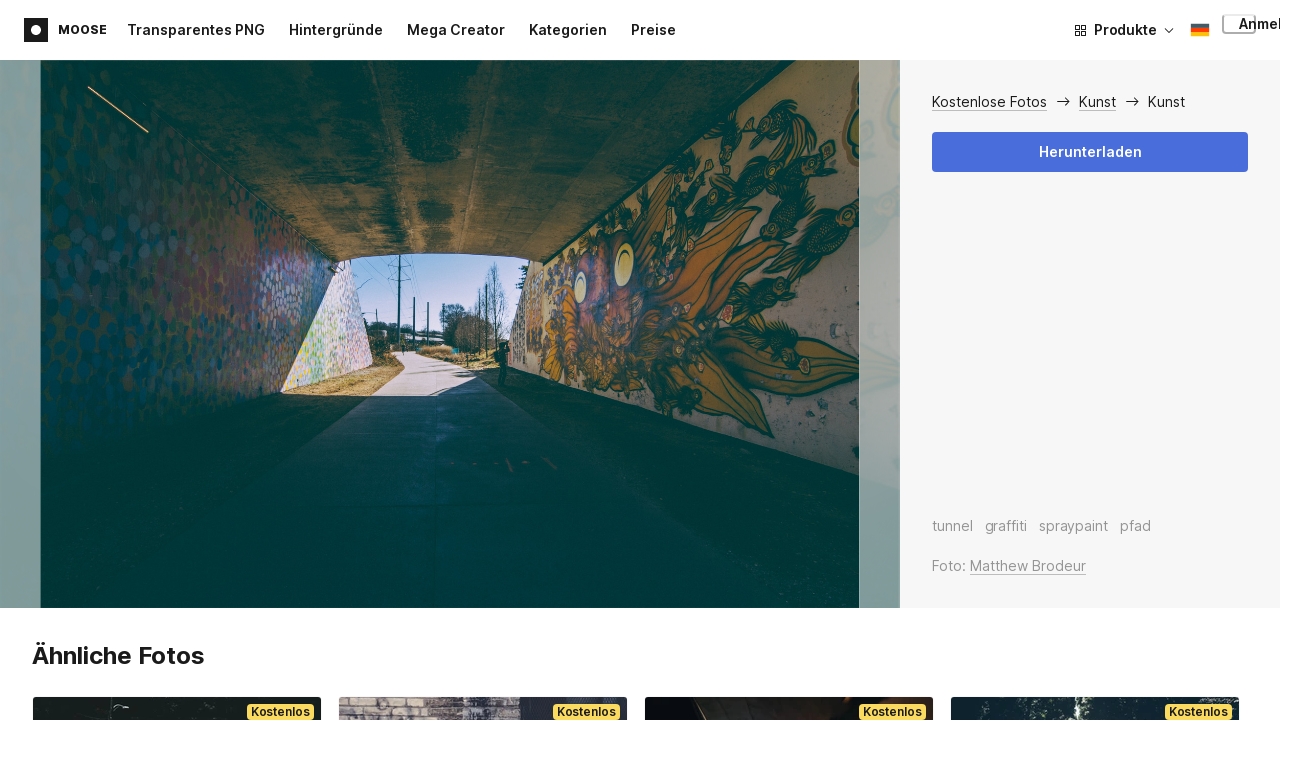

--- FILE ---
content_type: text/html;charset=UTF-8
request_url: https://icons8.de/photos/photo/art--621d28e092a9c1000165ee3e
body_size: 371145
content:
<!doctype html>
<html lang="de" data-n-head="%7B%22lang%22:%7B%22ssr%22:%22de%22%7D%7D">
<head>
  <title>Kunst Foto</title><meta data-n-head="ssr" charset="utf-8"><meta data-n-head="ssr" name="viewport" content="width=device-width, initial-scale=1"><meta data-n-head="ssr" name="format-detection" content="telephone=no"><meta data-n-head="ssr" name="robots" data-hid="robots" content="noodp"><meta data-n-head="ssr" http-equiv="X-UA-Compatible" content="IE=edge, chrome=1"><meta data-n-head="ssr" name="theme-color" content="#dEc4a1"><meta data-n-head="ssr" name="description" data-hid="description" content="Kunst kostenloses Foto. Entdecke hochwertige Kunst Stockfotos und Bilder gratis. Kostenloser Download im PNG- und PSD-Format."><meta data-n-head="ssr" name="twitter:card" data-hid="twitter:card" content="summary_large_image"><meta data-n-head="ssr" name="twitter:url" data-hid="twitter:url" content="https://icons8.de/photos/photo/art--621d28e092a9c1000165ee3e"><meta data-n-head="ssr" name="twitter:title" data-hid="twitter:title" content="Kunst Foto"><meta data-n-head="ssr" name="twitter:description" data-hid="twitter:description" content="Kunst kostenloses Foto. Entdecke hochwertige Kunst Stockfotos und Bilder gratis. Kostenloser Download im PNG- und PSD-Format."><meta data-n-head="ssr" name="twitter:image" data-hid="twitter:image" content="https://maxst.icons8.com/vue-static/moose/seo/opengraph.png"><meta data-n-head="ssr" name="og:url" data-hid="og:url" content="https://icons8.de/photos/photo/art--621d28e092a9c1000165ee3e"><meta data-n-head="ssr" name="og:title" data-hid="og:title" content="Kunst Foto"><meta data-n-head="ssr" name="og:description" data-hid="og:description" content="Kunst kostenloses Foto. Entdecke hochwertige Kunst Stockfotos und Bilder gratis. Kostenloser Download im PNG- und PSD-Format."><meta data-n-head="ssr" name="og:image" data-hid="og:image" content="https://maxst.icons8.com/vue-static/moose/seo/opengraph.png"><link data-n-head="ssr" rel="icon" type="image/png" size="16" data-hid="favicon-16" href="https://maxst.icons8.com/vue-static/moose/seo/favicon.png"><link data-n-head="ssr" rel="icon" type="image/png" size="32" data-hid="favicon-32" href="https://maxst.icons8.com/vue-static/moose/seo/favicon.png"><link data-n-head="ssr" rel="canonical" href="https://icons8.de/photos/photo/art--621d28e092a9c1000165ee3e"><link data-n-head="ssr" rel="alternate" hreflang="en" data-hid="alternate-en" href="https://icons8.com/photos/photo/art--621d28e092a9c1000165ee3e"><link data-n-head="ssr" rel="alternate" hreflang="zh" data-hid="alternate-zh" href="https://igoutu.cn/photos/photo/art--621d28e092a9c1000165ee3e"><link data-n-head="ssr" rel="alternate" hreflang="fr" data-hid="alternate-fr" href="https://icones8.fr/photos/photo/art--621d28e092a9c1000165ee3e"><link data-n-head="ssr" rel="alternate" hreflang="de" data-hid="alternate-de" href="https://icons8.de/photos/photo/art--621d28e092a9c1000165ee3e"><link data-n-head="ssr" rel="alternate" hreflang="it" data-hid="alternate-it" href="https://icons8.it/photos/photo/art--621d28e092a9c1000165ee3e"><link data-n-head="ssr" rel="alternate" hreflang="ja" data-hid="alternate-ja" href="https://icons8.jp/photos/photo/art--621d28e092a9c1000165ee3e"><link data-n-head="ssr" rel="alternate" hreflang="pt" data-hid="alternate-pt" href="https://icons8.com.br/photos/photo/art--621d28e092a9c1000165ee3e"><link data-n-head="ssr" rel="alternate" hreflang="ru" data-hid="alternate-ru" href="https://icons8.ru/photos/photo/art--621d28e092a9c1000165ee3e"><link data-n-head="ssr" rel="alternate" hreflang="es" data-hid="alternate-es" href="https://iconos8.es/photos/photo/art--621d28e092a9c1000165ee3e"><link data-n-head="ssr" rel="alternate" hreflang="ko" data-hid="alternate-ko" href="https://icons8.kr/photos/photo/art--621d28e092a9c1000165ee3e"><link data-n-head="ssr" rel="alternate" hreflang="x-default" data-hid="x-default-en" href="https://icons8.com/photos/photo/art--621d28e092a9c1000165ee3e"><link data-n-head="ssr" rel="canonical" href="https://icons8.de/photos/photo/art--621d28e092a9c1000165ee3e"><link data-n-head="ssr" rel="preload" href="https://photo-cdn2.icons8.com/gJl5bezkWfLQEaN5uSY5lMnJNpU3KdxjxfwL5xa7ZL8/rs:fit:1602:1072/czM6Ly9pY29uczgu/bW9vc2UtcHJvZC5l/eHRlcm5hbC9hMmE0/Mi85MTg4ZjZlYzM4/Njg0OWQ5YWM5MTEw/YmRkNjJmNTIwMC5q/cGc.jpg" as="image" fetchpriority="high" media="(max-width: 1100px)"><link rel="modulepreload" as="script" crossorigin href="https://maxst.icons8.com/_nuxt/moose/app.239cd9a73e33751c8ac0.js"><link rel="modulepreload" as="script" crossorigin href="https://maxst.icons8.com/_nuxt/moose/commons/app.cd4a8daeb49c68ca7951.js"><link rel="modulepreload" as="script" crossorigin href="https://maxst.icons8.com/_nuxt/moose/runtime.0581f58a941d80584de2.js"><link rel="modulepreload" as="script" crossorigin href="https://maxst.icons8.com/_nuxt/moose/vendors/app.139143066dad60dc110b.js"><link rel="modulepreload" as="script" crossorigin href="https://maxst.icons8.com/_nuxt/moose/49.321fabc0947afd52c164.js"><link rel="modulepreload" as="script" crossorigin href="https://maxst.icons8.com/_nuxt/moose/52.0039a134bf89029221c3.js"><link rel="modulepreload" as="script" crossorigin href="https://maxst.icons8.com/_nuxt/moose/53.bbb631fa2b2c559c3580.js"><link rel="modulepreload" as="script" crossorigin href="https://maxst.icons8.com/_nuxt/moose/45.1979c19c3a6c8df72146.js"><link rel="modulepreload" as="script" crossorigin href="https://maxst.icons8.com/_nuxt/moose/43.3a0c77874e1bd6a2fd12.js"><link rel="modulepreload" as="script" crossorigin href="https://maxst.icons8.com/_nuxt/moose/47.e3476480e3ae51c916cf.js"><link rel="modulepreload" as="script" crossorigin href="https://maxst.icons8.com/_nuxt/moose/48.31f0879bb75fd2a65d68.js"><link rel="modulepreload" as="script" crossorigin href="https://maxst.icons8.com/_nuxt/moose/41.10c432be0feb2ebe36f0.js"><link rel="modulepreload" as="script" crossorigin href="https://maxst.icons8.com/_nuxt/moose/51.b38ef884c6ac98da5c6f.js"><link rel="modulepreload" as="script" crossorigin href="https://maxst.icons8.com/_nuxt/moose/44.abb0d144c3d9dfc9759a.js"><link rel="prefetch" as="script" crossorigin href="https://maxst.icons8.com/_nuxt/moose/2.cb0f54e13b01a1a2ef46.js"><link rel="prefetch" as="script" crossorigin href="https://maxst.icons8.com/_nuxt/moose/36.44f57c3e4c41a12552d1.js"><link rel="prefetch" as="script" crossorigin href="https://maxst.icons8.com/_nuxt/moose/37.35ee4c39c271159cae23.js"><link rel="prefetch" as="script" crossorigin href="https://maxst.icons8.com/_nuxt/moose/38.e8cf0e9fc0cde9bf8159.js"><link rel="prefetch" as="script" crossorigin href="https://maxst.icons8.com/_nuxt/moose/39.bd9a7966b3e8eec76834.js"><link rel="prefetch" as="script" crossorigin href="https://maxst.icons8.com/_nuxt/moose/40.f905493b96975839264d.js"><link rel="prefetch" as="script" crossorigin href="https://maxst.icons8.com/_nuxt/moose/42.1c6fbc029508026bb699.js"><link rel="prefetch" as="script" crossorigin href="https://maxst.icons8.com/_nuxt/moose/46.094f454568c898a20b3f.js"><link rel="prefetch" as="script" crossorigin href="https://maxst.icons8.com/_nuxt/moose/50.44e5e962fa45850801a9.js"><link rel="prefetch" as="script" crossorigin href="https://maxst.icons8.com/_nuxt/moose/54.f72015784a7b47b7d6d4.js"><link rel="prefetch" as="script" crossorigin href="https://maxst.icons8.com/_nuxt/moose/i8-support-chat.a21b1bd03e76ffaf6169.js"><link rel="prefetch" as="script" crossorigin href="https://maxst.icons8.com/_nuxt/moose/moose-categories-previews.25c185d1a92d02cb6630.js"><link rel="prefetch" as="script" crossorigin href="https://maxst.icons8.com/_nuxt/moose/moose-cross-search.01853ee7752e79e6fd8c.js"><link rel="prefetch" as="script" crossorigin href="https://maxst.icons8.com/_nuxt/moose/moose-error-toast.b05367c6a75e3ec4ef19.js"><link rel="prefetch" as="script" crossorigin href="https://maxst.icons8.com/_nuxt/moose/moose-pagination.63cd90f69dfae584cc8f.js"><link rel="prefetch" as="script" crossorigin href="https://maxst.icons8.com/_nuxt/moose/moose-photo-modal.cff80dd21de4acb12985.js"><link rel="prefetch" as="script" crossorigin href="https://maxst.icons8.com/_nuxt/moose/moose-photo-modal/pages/photos/photo/_photoId/index/pages/photos/photo/_photoId/variations/_variationId.d174855f077edd13d7e8.js"><link rel="prefetch" as="script" crossorigin href="https://maxst.icons8.com/_nuxt/moose/moose-promo.c984bf223b1afabe3f53.js"><link rel="prefetch" as="script" crossorigin href="https://maxst.icons8.com/_nuxt/moose/moose-related-photos.035394377de08858381f.js"><link rel="prefetch" as="script" crossorigin href="https://maxst.icons8.com/_nuxt/moose/moose-seo-placeholder-search.ba8ac0ea1346a796ab79.js"><link rel="prefetch" as="script" crossorigin href="https://maxst.icons8.com/_nuxt/moose/moose-trending-categories.044aca6ade0fa4138ba9.js"><link rel="prefetch" as="script" crossorigin href="https://maxst.icons8.com/_nuxt/moose/pages/photos/_.55818061a810477bb35b.js"><link rel="prefetch" as="script" crossorigin href="https://maxst.icons8.com/_nuxt/moose/pages/photos/categories.f9aee0068ee6c04b64f7.js"><link rel="prefetch" as="script" crossorigin href="https://maxst.icons8.com/_nuxt/moose/pages/photos/image/_imageId/index.78708b765067486ccbe5.js"><link rel="prefetch" as="script" crossorigin href="https://maxst.icons8.com/_nuxt/moose/pages/photos/image/_imageId/s/_query.3dbc4e04659db831a199.js"><link rel="prefetch" as="script" crossorigin href="https://maxst.icons8.com/_nuxt/moose/pages/photos/index.158713006938236289d6.js"><link rel="prefetch" as="script" crossorigin href="https://maxst.icons8.com/_nuxt/moose/pages/photos/models/_model.0b9de8afd33cfabb5980.js"><link rel="prefetch" as="script" crossorigin href="https://maxst.icons8.com/_nuxt/moose/pages/photos/photo/_photoId/index.95cf04baf28d0f83dd90.js"><link rel="prefetch" as="script" crossorigin href="https://maxst.icons8.com/_nuxt/moose/pages/photos/photo/_photoId/variations/_variationId.fbd82800ac9f2883ca9d.js"><link rel="prefetch" as="script" crossorigin href="https://maxst.icons8.com/_nuxt/moose/pages/photos/photographers/_photographer.025f306234d6a3e6c90d.js"><link rel="prefetch" as="script" crossorigin href="https://maxst.icons8.com/_nuxt/moose/pages/photos/pricing/_slug.4be9729fa86d8b7b17d7.js"><link rel="prefetch" as="script" crossorigin href="https://maxst.icons8.com/_nuxt/moose/pages/photos/s/_query.7ad6736d0875aacf1ac0.js"><link rel="prefetch" as="script" crossorigin href="https://maxst.icons8.com/_nuxt/moose/pages/photos/s/file.a1331a7a8c6214aaebbc.js"><link rel="prefetch" as="script" crossorigin href="https://maxst.icons8.com/_nuxt/moose/pages/photos/t/_query.d7e438168a3090ebf689.js"><link rel="prefetch" as="script" crossorigin href="https://maxst.icons8.com/_nuxt/moose/pages/server_status.38e4ce1ffbe292c65aa8.js"><link rel="prefetch" as="script" crossorigin href="https://maxst.icons8.com/_nuxt/moose/sentry.177ea714c8f152220f15.js"><link rel="prefetch" as="script" crossorigin href="https://maxst.icons8.com/_nuxt/moose/shutterstock-ads.6af478214ea241e473ee.js"><link rel="prefetch" as="script" crossorigin href="https://maxst.icons8.com/_nuxt/moose/vendors/i8-footer.99881cc99d12f7029715.js"><link rel="prefetch" as="script" crossorigin href="https://maxst.icons8.com/_nuxt/moose/vendors/i8-header.e69055456924eed84362.js"><link rel="prefetch" as="script" crossorigin href="https://maxst.icons8.com/_nuxt/moose/vendors/moose-photo-modal/pages/photos/photo/_photoId/index/pages/photos/photo/_photoId/variations/_/5620933f.3c5714f15495d4ed8264.js"><link rel="prefetch" as="script" crossorigin href="https://maxst.icons8.com/_nuxt/moose/vendors/sentry.1c4892e29a531d90de5f.js"><style data-vue-ssr-id="b2037a0c:0,ee8a15ac:0,aefcc5ac:0 0d744138:0,35e70055:0,0fa49abf:0,06a4a251:0,e3f8b136:0,4b08f5ee:0,a8318d26:0,134a5cca:0,7b2c8db3:0,95fe81b0:0,f255e7fe:0,5ff13c4a:0,951268c0:0,94c5319a:0,86600210:0,32e50426:0,dbd8b0b4:0,2123d1bf:0,bca0ff22:0,57350eef:0,3f9d1603:0,7be100e5:0,36e54357:0,0f646516:0,50102cde:0,19f9fd71:0,10b654d8:0,23a69dbc:0,a17799fe:0,320e806e:0,710dba04:0,56c49ba3:0,5f528eec:0,5747f778:0,5046ea44:0,71714b9e:0,7c205daa:0,2a3fefac:0,3f99ee82:0,9597a33a:0,64dafc10:0,2a5c1156:0,7d50b5bc:0,bfbf40d6:0,20bcfd93:0,29972a98:0,a1f3d634:0,18473c04:0,b7675444:0,70406ab6:0,4042e696:0,244e942e:0,4cc8ecd4:0,1329f908:0,54c4b8da:0,48599d46:0">@keyframes spin{0%{transform:rotate(0deg)}to{transform:rotate(1turn)}}@font-face{font-display:swap;font-family:"Inter";font-style:normal;font-weight:100 900;src:url(https://maxst.icons8.com/_nuxt/moose/fonts/Inter-VariableFont.f065685.woff2) format("woff2-variations")}body{color:#000;font-family:Inter,-apple-system,BlinkMacSystemFont,"Helvetica Neue","Segoe UI","Fira Sans",Roboto,Oxygen,Ubuntu,"Droid Sans",Arial,sans-serif;font-size:16px;line-height:1.5;margin:0;padding:0}*,:after,:before{box-sizing:border-box}:focus{outline:none}
.i8-social-login{display:flex;margin:0 -8px}.i8-social-login__link{background:var(--social-login-links-background,var(--c-transparent-black_100));border-radius:4px;border-radius:var(--social-login-links-radius,4px);cursor:pointer;display:flex;flex:1;justify-content:center;margin:0 8px;padding:.625rem;padding:var(--social-login-links-padding,.625rem);transition:all .2s ease-out}.i8-social-login__link:hover{background:var(--social-login-links-background-hover,var(--c-transparent-black_200))}.i8-social-login__link:active{background:var(--social-login-links-background-active,var(--c-transparent-black_300));transform:scale(.975);transform:var(--button-active-transform,scale(.975))}.i8-social-login__link svg{background-size:cover;display:block;height:1.25rem;height:var(--social-login-icon-size,1.25rem);margin:auto;width:1.25rem;width:var(--social-login-icon-size,1.25rem)}.i8-social-login__icon{margin:auto}.i8-auth-button[data-v-5b1cb82c]{--button-background:var(--c-black_900);--button-background-color-hover:var(--c-black_800);--button-background-color-active:var(--c-black_900);--button-color:#fff;display:block;width:100%}.i8-login-form{max-width:100%;max-width:var(--login-form-max-width,100%)}.i8-login-form__title{font-size:1.5rem;font-size:var(--login-form-title-fontsize,1.5rem);font-weight:700;font-weight:var(--login-form-title-fontweight,700);letter-spacing:-.005em;line-height:2rem;line-height:var(--login-form-title-lineheight,2rem);margin-bottom:24px}.i8-login-form__social{margin-bottom:24px}.i8-login-form__desc{font-size:14px;font-size:var(--font-sm,14px);letter-spacing:-.006em;line-height:20px;line-height:var(--ui-14-line-height,20px);margin-bottom:16px}.i8-login-form__group,.i8-login-form__reset{margin-bottom:24px}.i8-login-form__submit{--button-background:var(--c-black_900);--button-background-color-hover:var(--c-black_800);--button-background-color-active:var(--c-black_900);--button-color:#fff;display:block;width:100%}.i8-auth-forms__checkbox[data-v-8f965ae2]{--checkbox-checked-background:var(--c-black_900);--checkbox-checked-background-hover:var(--c-black_800);--checkbox-checked-background-active:var(--c-black_900)}.i8-auth-forms__checkbox[data-v-8f965ae2]:not(:last-child){margin-bottom:16px}.i8-register-form{max-width:100%;max-width:var(--login-form-max-width,100%)}.i8-register-form__title{font-size:1.5rem;font-size:var(--register-form-title-font-size,1.5rem);font-weight:700;font-weight:var(--register-form-title-font-weight,700);letter-spacing:-.005em;line-height:2rem;line-height:var(--register-form-title-line-height,2rem);margin-bottom:24px}.i8-register-form__social{margin-bottom:24px}.i8-register-form__desc{font-size:14px;font-size:var(--font-sm,14px);letter-spacing:-.006em;line-height:20px;line-height:var(--ui-14-line-height,20px);margin-bottom:16px}.i8-register-form__group,.i8-register-form__reset{margin-bottom:24px}.i8-register-form__submit{--button-background:var(--c-black_900);--button-background-color-hover:var(--c-black_800);--button-background-color-active:var(--c-black_900);--button-color:#fff;display:block;width:100%}@media screen and (min-width:1024px){.cf-turnstile[data-v-761b835a]{height:2.5rem;transform:scale(.6153846154);transform-origin:top right}}.i8-auth-form{grid-column-gap:0;color:#1a1a1a;color:var(--c-black_900,#1a1a1a);display:grid;grid-template-columns:none;height:100%;width:100%}@media screen and (min-width:768px){.i8-auth-form{height:584px}}.i8-auth-form__block{min-height:auto;min-width:100%;width:100%}.i8-auth-form__benefits{height:100%;margin-left:2rem;max-width:369px;max-width:var(--auth-modal-forms-max-width,369px);width:100%}.i8-auth-form__slides{display:none}.i8-auth-form__forms-wrapper{max-width:100%;max-width:var(--auth-modal-forms-max-width,100%);width:100%;width:var(--auth-modal-forms-width,100%)}.i8-auth-form__forms-wrapper .i8-tab--active{font-weight:600}.i8-auth-form__tabs{margin-bottom:40px;position:relative}.i8-auth-form__tabs .i8-tab__inner{border-bottom:none!important}.i8-auth-form__tabs-underline{background:#000;bottom:-1px;content:"";height:1px;left:0;position:absolute;transition:all .4s ease;width:0;will-change:width,left}@media screen and (min-width:1024px){.i8-auth-form{grid-column-gap:var(--spacer-lg);grid-template-columns:1fr 1fr}.i8-auth-form__block{min-height:450px}.i8-auth-form__slides{align-items:center;display:flex;justify-content:flex-end}.i8-auth-form__forms-wrapper{max-width:369px;max-width:var(--auth-modal-forms-max-width,369px)}}.i8-auth-forms__title{font:var(--font-h2);margin:0}.i8-auth-forms__text{font:var(--font-ui-14-regular);margin-top:1rem!important}.i8-auth-forms__input{--text-input-width:100%;--text-input-error-message-position:static;margin-top:1rem;width:100%}.i8-auth-forms__input--single{margin-top:2rem}.i8-auth-forms__input.i8-text-input--error{margin-bottom:1rem}.i8-auth-forms__action-btn{margin-top:1.5rem}.i8-auth-modal .i8-modal{--modal-padding:0 1.75rem;--modal-width:100%;box-sizing:border-box;max-width:100%}.i8-auth-modal .i8-modal .i8-modal__content{height:100%;overflow-x:hidden;padding:1.25rem 0}@media screen and (max-width:768px){.i8-auth-modal .i8-modal{--modal-max-height:100vh;height:100%;max-height:100%}}@media screen and (min-width:768px){.i8-auth-modal .i8-modal{--modal-width:80%;border-radius:.25rem;max-width:52.125rem}}@media screen and (min-width:1024px){.i8-auth-modal .i8-modal{--modal-padding:0}.i8-auth-modal .i8-modal .i8-modal__content{padding:2rem 0}}@media screen and (max-width:768px){.i8-auth-modal .i8-modal__button--close{border:none;left:auto;right:9px;top:1rem}}.fade-scale-enter-active,.fade-scale-leave-active{transition:all .3s ease}.fade-scale-enter-to,.fade-scale-leave{opacity:1;transform:scale(1)}.fade-scale-enter,.fade-scale-leave-to{opacity:0;transform:scale(.95)}.i8-complete-registration-form{grid-column-gap:0;display:inline-grid;grid-template-columns:none;height:100%;width:100%}.i8-complete-registration-form__picture{display:none}.i8-complete-registration-form__form{align-items:center;display:flex}@media screen and (min-width:768px){.i8-complete-registration-form{height:min(584px,80vh)}}@media screen and (min-width:1024px){.i8-complete-registration-form{grid-column-gap:var(--spacer-lg);grid-template-columns:1fr 1fr}.i8-complete-registration-form__picture{display:flex;min-height:33.75rem}.i8-complete-registration-form__form{max-width:369px;max-width:var(--auth-modal-forms-max-width,369px)}}.i8-auth-benefits[data-v-6db5b9a4]{background:var(--c-black_100);border-radius:4px;display:flex;flex-direction:column;overflow:hidden}.i8-auth-benefits__image[data-v-6db5b9a4]{height:23rem;position:relative}.i8-auth-benefits__icons--with-asset[data-v-6db5b9a4]{--icons-rocket-umbrella-translate:40px,-110px}.i8-auth-benefits__icons-asset-container[data-v-6db5b9a4]{align-items:center;background:#fff;border-radius:50%;box-shadow:0 0 1px rgba(96,96,96,.31),0 12px 24px rgba(96,96,96,.15);display:flex;height:6.25rem;justify-content:center;left:50%;margin:0;position:absolute;top:50%;transform:translate(-50%,-50%);width:6.25rem}.i8-auth-benefits__photos[data-v-6db5b9a4]{--layer-0:100px;--layer-1:170px}.i8-auth-benefits__photos-asset-default>[data-v-6db5b9a4],.i8-auth-benefits__photos>[data-v-6db5b9a4]{background-position:bottom;background-repeat:no-repeat;background-size:100%;position:absolute}.i8-auth-benefits__photos-rect[data-v-6db5b9a4]{border-radius:.25rem;height:calc(4rem + 1px);width:5.75rem}.i8-auth-benefits__photos-asset[data-v-6db5b9a4]{align-items:center;bottom:0;display:flex;justify-content:center;left:90px;position:absolute;right:90px;top:0}.i8-auth-benefits__photos-asset>[data-v-6db5b9a4]{max-width:11.75rem}.i8-auth-benefits__photos-0[data-v-6db5b9a4]{background-image:url(https://goodies.icons8.com/web/common/auth/photos_0.webp);bottom:var(--layer-1);height:5.125rem;right:2px;width:5.75rem}.i8-auth-benefits__photos-1[data-v-6db5b9a4]{background-image:url(https://goodies.icons8.com/web/common/auth/photos_1.webp);bottom:var(--layer-0);height:5rem;right:5px;width:4.5rem}.i8-auth-benefits__photos-2[data-v-6db5b9a4]{background-image:url(https://goodies.icons8.com/web/common/auth/photos_2.webp);bottom:var(--layer-1);height:5rem;left:-3px;width:3.875rem}.i8-auth-benefits__photos-3[data-v-6db5b9a4]{background-image:url(https://goodies.icons8.com/web/common/auth/photos_3.webp);bottom:var(--layer-0);height:6.5rem;left:0;width:5rem}.i8-auth-benefits__photos-4[data-v-6db5b9a4]{background-image:url(https://goodies.icons8.com/web/common/auth/photos_4.webp);bottom:var(--layer-1);height:5.5rem;left:85px;width:6.125rem}.i8-auth-benefits__photos-5[data-v-6db5b9a4]{background-image:url(https://goodies.icons8.com/web/common/auth/photos_5.webp);bottom:var(--layer-0);height:5rem;left:94px;width:5.25rem}.i8-auth-benefits__photos-6[data-v-6db5b9a4]{background-image:url(https://goodies.icons8.com/web/common/auth/photos_6.webp);bottom:var(--layer-1);height:5rem;right:95px;width:4.75rem}.i8-auth-benefits__photos-7[data-v-6db5b9a4]{background-image:url(https://goodies.icons8.com/web/common/auth/photos_7.webp);bottom:var(--layer-0);height:5.25rem;right:101px;width:4rem}.i8-auth-benefits__vectors-rect[data-v-6db5b9a4]{background-position:0;background-repeat:no-repeat;border-radius:7px;height:12rem;position:absolute;width:8.625rem}.i8-auth-benefits__vectors-0[data-v-6db5b9a4]{background-color:#e4edff;background-image:url(https://goodies.icons8.com/web/common/auth/vectors_cups.webp);background-position:14px 26px;background-size:auto 80%;bottom:4.375rem;right:-5.25rem}.i8-auth-benefits__vectors-1[data-v-6db5b9a4]{background-color:#ffe7e7;background-image:url(https://goodies.icons8.com/web/common/auth/vectors_drink.webp);background-position:50%;background-size:102px;bottom:1rem;right:5.5rem;transform:rotate(14deg);transform-origin:bottom right}.i8-auth-benefits__vectors-2[data-v-6db5b9a4]{background-color:#daf0f7;background-image:url(https://goodies.icons8.com/web/common/auth/vectors_eye.webp);background-size:100%}.i8-auth-benefits__vectors-asset-wrap[data-v-6db5b9a4]{align-items:center;bottom:6rem;display:flex;height:12rem;left:2.75rem;position:absolute;transform:rotate(-8deg);width:8.625rem}.i8-auth-benefits__vectors-asset[data-v-6db5b9a4]{background:#fff;border-radius:8px;box-shadow:0 0 1px rgba(96,96,96,.31),0 12px 24px -6px rgba(96,96,96,.15)}.i8-auth-benefits__music[data-v-6db5b9a4]{background-image:url(https://goodies.icons8.com/web/common/auth/music.webp);background-repeat:no-repeat;background-size:cover;height:23rem}.i8-auth-benefits__music-asset[data-v-6db5b9a4]{background:inherit;height:8.125rem;left:119px;margin:0;position:absolute;top:7.125rem;width:8.125rem}.i8-auth-benefits__design-tools[data-v-6db5b9a4]{background-image:url(https://goodies.icons8.com/web/common/auth/design_tools.webp);background-repeat:no-repeat;background-size:cover;height:23rem}.i8-auth-benefits__title[data-v-6db5b9a4]{font:var(--font-h3);margin:2.5rem 0 .5rem;text-align:center}.i8-auth-benefits__items[data-v-6db5b9a4]{font:var(--font-ui-14-regular);margin:0 1rem .5rem;text-align:center}.i8-auth-benefits__items p[data-v-6db5b9a4]{margin:initial}.i8-auth-benefits__items p+p[data-v-6db5b9a4]{margin-top:.5rem}.i8-auth-benefits__nav[data-v-6db5b9a4]{display:flex;justify-content:center;margin-bottom:40px;margin-top:auto}.i8-auth-benefits__nav>svg[data-v-6db5b9a4]{cursor:pointer;height:1rem;padding:.375rem;width:1rem}
.intercom-cta[data-v-1dc5c933]{align-items:center;background:#1fb141;border:none;border-radius:50%;bottom:20px;box-shadow:0 1px 6px 0 rgba(0,0,0,.06),0 2px 32px 0 rgba(0,0,0,.16);cursor:pointer;display:flex;height:3rem;justify-content:center;position:fixed;right:20px;width:3rem;z-index:2147483000}.with-corner-ad[data-v-1dc5c933]{right:240px}.nuxt-progress{background-color:#5ca3fd;height:2.5px;left:0;opacity:1;position:fixed;right:0;top:0;transition:width .1s,opacity .4s;width:0;z-index:999999}.nuxt-progress.nuxt-progress-notransition{transition:none}.nuxt-progress-failed{background-color:red}
/*! normalize.css v8.0.1 | MIT License | github.com/necolas/normalize.css */html{-webkit-text-size-adjust:100%;line-height:1.15}main{display:block}h1{font-size:2em;margin:.67em 0}hr{box-sizing:content-box;height:0;overflow:visible}pre{font-family:monospace,monospace;font-size:1em}a{background-color:transparent}abbr[title]{border-bottom:none;text-decoration:underline;-webkit-text-decoration:underline dotted;text-decoration:underline dotted}b,strong{font-weight:bolder}code,kbd,samp{font-family:monospace,monospace;font-size:1em}small{font-size:80%}sub,sup{font-size:75%;line-height:0;position:relative;vertical-align:baseline}sub{bottom:-.25em}sup{top:-.5em}img{border-style:none}button,input,optgroup,select,textarea{font-family:inherit;font-size:100%;line-height:1.15;margin:0}button,input{overflow:visible}button,select{text-transform:none}[type=button],[type=reset],[type=submit],button{-webkit-appearance:button}[type=button]::-moz-focus-inner,[type=reset]::-moz-focus-inner,[type=submit]::-moz-focus-inner,button::-moz-focus-inner{border-style:none;padding:0}[type=button]:-moz-focusring,[type=reset]:-moz-focusring,[type=submit]:-moz-focusring,button:-moz-focusring{outline:1px dotted ButtonText}fieldset{padding:.35em .75em .625em}legend{box-sizing:border-box;color:inherit;display:table;max-width:100%;padding:0;white-space:normal}progress{vertical-align:baseline}textarea{overflow:auto}[type=checkbox],[type=radio]{box-sizing:border-box;padding:0}[type=number]::-webkit-inner-spin-button,[type=number]::-webkit-outer-spin-button{height:auto}[type=search]{-webkit-appearance:textfield;outline-offset:-2px}[type=search]::-webkit-search-decoration{-webkit-appearance:none}::-webkit-file-upload-button{-webkit-appearance:button;font:inherit}details{display:block}summary{display:list-item}[hidden],template{display:none}:root{--font-family-primary:"Roboto",serif;--font-family-secondary:"Raleway",sans-serif;--font-family-legacy:"Inter",sans-serif}@media(min-width:1024px){:root{--h1-font-size:2.5rem;--h2-font-size:1.5rem;--h3-font-size:1.125rem;--h4-font-size:0.875rem;--h1-line-height:48px}}:root{--c-white:#fff;--c-transparent-black_100:rgba(0,0,0,.03);--c-transparent-black_200:rgba(0,0,0,.08);--c-transparent-black_300:rgba(0,0,0,.15);--c-transparent-black_400:rgba(0,0,0,.26);--c-transparent-black_500:rgba(0,0,0,.4);--c-transparent-black_600:rgba(0,0,0,.55);--c-transparent-black_700:rgba(0,0,0,.7);--c-transparent-black_800:rgba(0,0,0,.8);--c-transparent-black_900:rgba(0,0,0,.9);--c-black_100:#f7f7f7;--c-black_200:#ebebeb;--c-black_300:#d9d9d9;--c-black_400:#bdbdbd;--c-black_500:#999;--c-black_600:#737373;--c-black_700:#4d4d4d;--c-black_800:#333;--c-black_900:#1a1a1a;--c-green_100:#e7f9eb;--c-green_200:#c3efcd;--c-green_300:#88dd9f;--c-green_400:#47d16c;--c-green_500:#1fb141;--c-green_600:#189a2e;--c-green_700:#0d731e;--c-green_800:#085e16;--c-green_900:#04490f;--c-red_100:#ffe3e3;--c-red_200:#ffbdbd;--c-red_300:#ff9b9b;--c-red_400:#f86a6a;--c-red_500:#ef4e4e;--c-red_600:#e12d39;--c-red_700:#cf1124;--c-red_800:#ab091e;--c-red_900:#8a041a;--c-yellow_100:#fffbea;--c-yellow_200:#fff3c4;--c-yellow_300:#fce588;--c-yellow_400:#fadb5f;--c-yellow_500:#f7c948;--c-yellow_600:#f0b429;--c-yellow_700:#de911d;--c-yellow_800:#cb6e17;--c-yellow_900:#b44d12;--c-blue_100:#e6f6ff;--c-blue_200:#bae3ff;--c-blue_300:#7cc4fa;--c-blue_400:#47a3f3;--c-blue_500:#2186eb;--c-blue_600:#0967d2;--c-blue_700:#0552b5;--c-blue_800:#03449e;--c-blue_900:#01337d;--c-body:var(--c-white);--c-text:var(--c-black_900);--spacer-2xs:0.25rem;--spacer-xs:0.5rem;--spacer-sm:1rem;--spacer-base:1.5rem;--spacer-lg:2rem;--spacer-xl:2.5rem;--spacer-2xl:5rem;--spacer-3xl:10rem;--font-family-primary:Inter,apple-system,BlinkMacSystemFont,Helvetica Neue,Segoe UI,Fira Sans,Roboto,Oxygen,Ubuntu,Droid Sans,Arial,sans-serif;--font-family-secondary:Inter,apple-system,BlinkMacSystemFont,Helvetica Neue,Segoe UI,Fira Sans,Roboto,Oxygen,Ubuntu,Droid Sans,Arial,sans-serif;--font-light:300;--font-normal:400;--font-medium:500;--font-semibold:600;--font-bold:700;--font-extra-bold:800;--font-extra-extra-bold:900;--font-2xs:0.625rem;--font-xs:0.75rem;--font-sm:0.875rem;--font-base:1rem;--font-lg:1.125rem;--font-xl:1.5rem;--h1-font-size:2rem;--h2-font-size:1.5rem;--h3-font-size:1rem;--h4-font-size:0.875rem;--h5-font-size:0.75rem;--h6-font-size:0.75rem;--h1-line-height:40px;--h2-line-height:32px;--h3-line-height:24px;--h4-line-height:20px;--p-line-height:24px;--ui-14-line-height:20px;--font-h1:var(--font-h1-weight,900) var(--font-h1-size,2rem)/var(--font-h1-line-height,40px) var(--font-h1-family,var(--font-family-primary));--font-h2:var(--font-h2-weight,700) var(--font-h2-size,1.5rem)/var(--font-h2-line-height,32px) var(--font-h2-family,var(--font-family-primary));--font-h3:var(--font-h3-weight,700) var(--font-h3-size,1rem)/var(--font-h3-line-height,24px) var(--font-h3-family,var(--font-family-primary));--font-h4:var(--font-h4-weight,700) var(--font-h4-size,0.875rem)/var(--font-h4-line-height,20px) var(--font-h4-family,var(--font-family-primary));--font-p:var(--font-p-weight,400) var(--font-p-size,var(--font-base))/var(--font-p-line-height,var(--p-line-height)) var(--font-p-family,var(--font-family-primary));--font-ui-14-regular:var(--font-ui-14-regular-weight,400) var(--font-ui-14-regular-size,var(--font-sm))/var(--font-ui-14-regular-line-height,var(--ui-14-line-height)) var(--font-ui-14-regular-family,var(--font-family-primary))}@media(min-width:1024px){:root{--h1-font-size:2.5rem;--h2-font-size:1.5rem;--h3-font-size:1.125rem;--h4-font-size:0.875rem;--font-h1-size:2.5rem;--font-h2-size:1.5rem;--font-h3-size:1.125rem;--font-h4-size:0.875rem;--h1-line-height:48px;--font-h1-line-height:48px}}@font-face{font-display:swap;font-family:"Inter";font-style:normal;font-weight:100 900;src:url(https://maxst.icons8.com/_nuxt/moose/fonts/Inter-VariableFont.f065685.woff2) format("woff2-variations")}*{font-family:Inter,apple-system,BlinkMacSystemFont,"Helvetica Neue","Segoe UI","Fira Sans",Roboto,Oxygen,Ubuntu,"Droid Sans",Arial,sans-serif}.center{align-items:center;display:flex;justify-content:center}@media(min-width:1024px){.mobile-only{display:none!important}}@media(max-width:1023px){.desktop-only{display:none!important}}.fade-enter-active,.fade-leave-active{transition:opacity .2s ease-out}.fade-enter,.fade-leave-to{opacity:0}.fade-smooth-enter-active,.fade-smooth-leave-active{transition:opacity .8s ease-out}.fade-smooth-enter,.fade-smooth-leave-to{opacity:0}.slide-fade-enter-active,.slide-fade-leave-active{transition:all .3s cubic-bezier(.3,.76,.27,1)}.slide-fade-enter{opacity:0;transform:translateY(20px)}.slide-fade-enter-to{opacity:1}.slide-fade-leave-to{opacity:0;transform:translateY(-20px)}@keyframes fade-show{0%{opacity:1}50%{opacity:.5}to{opacity:1}}@keyframes move-bbox{0%{transform:translate(20vh,10vh)}16%{transform:translate(50vh,10vh)}32%{transform:translate(80vh,10vh)}33%{transform:translate(20vh,30vh)}50%{transform:translate(50vh,30vh)}66%{transform:translate(80vh,30vh)}67%{transform:translate(20vh,50vh)}84%{transform:translate(50vh,50vh)}99%{transform:translate(80vh,50vh)}}@keyframes spin{0%{transform:rotate(0deg)}to{transform:rotate(1turn)}}.i8-header-logo .icon{height:24px!important;position:relative;width:24px!important}.i8-header-logo .icon svg{position:relative}.i8-header .i8-user-pic{line-height:24px!important}@media(min-width:1024px){.i8-header .i8-user-pic{line-height:32px!important}}.i8-header .i8-dropdown__content{background:#fff!important}.i8-header .i8-dropdown__content .text{color:#000}.i8-header .i8-header__content{background:#fff;border:none}.i8-header .i8-header__content .i8-header__login{align-items:center;line-height:32px}.i8-header .wrap{font-weight:400!important}.i8-header .wrap .text__chosen{font-weight:600}.i8-header .i8-dropdown-item:focus,.i8-header .i8-dropdown-item:hover{background:rgba(0,0,0,.03)!important}.i8-header .i8-dropdown__label:focus:not(.i8-dropdown__label--is-open),.i8-header .i8-dropdown__label:hover:not(.i8-dropdown__label--is-open){background:rgba(0,0,0,.03)}.i8-header .i8-dropdown__label:active:not(.i8-dropdown__label--is-open){background:rgba(0,0,0,.08)}.i8-header a[href="/photos/christmas"]:before{content:url("data:image/svg+xml;charset=utf-8,%3Csvg xmlns='http://www.w3.org/2000/svg' width='16' height='16' fill='none'%3E%3Cpath fill='%231FB141' d='M7.5.629 3.04 7h1.804l-2.828 5H7v2h1v-2h5l-.441-.754L10.063 7h1.898L7.5.629Zm0 1.746L10.04 6H8.312l2.937 5H3.734l2.82-5H4.962L7.5 2.375Z'/%3E%3C/svg%3E");display:block;height:18px;margin:4px 2px 0 0;width:18px}@media(max-width:1023px){.i8-header a[href="/photos/christmas"]:before{left:96px;margin:3px 0 0;position:absolute}}h1,h2,h3,h4,h5{margin:0;padding:0}.header2,.header3,.header4{font-weight:700}.header1{font-size:32px;font-weight:900;line-height:40px}@media(min-width:450px){.header1{font-size:40px;line-height:48px}}.header2{font-size:24px;line-height:32px}.header3{font-size:18px;line-height:24px}.header4{font-size:14px;line-height:24px}.text4{font-size:14px;line-height:20px}p{font-size:16px;line-height:24px;margin:0}.link{border-bottom:none;color:#1a1a1a;cursor:pointer;text-decoration:underline;-webkit-text-decoration:underline rgba(26,26,26,.26);text-decoration:underline rgba(26,26,26,.26);text-decoration-thickness:1px;text-underline-position:under;transition:all .2s ease-out}.link:hover{text-decoration:underline;-webkit-text-decoration:underline solid rgba(26,26,26,.6);text-decoration:underline solid rgba(26,26,26,.6);-webkit-text-decoration:1px underline rgba(26,26,26,.6);text-decoration:1px underline rgba(26,26,26,.6);text-decoration-thickness:1px}.link :focus,.link:active{text-decoration:underline;-webkit-text-decoration:underline solid #1a1a1a;text-decoration:underline solid #1a1a1a;-webkit-text-decoration:1px underline #1a1a1a;text-decoration:1px underline #1a1a1a;text-decoration-thickness:1px}a{-webkit-text-decoration:none;text-decoration:none}a,a:visited{color:#1a1a1a}.light{font-weight:300}.normal{font-weight:400}.semi-bold{font-weight:600}.bold{font-weight:700}.extra-bold{font-weight:800}.black{font-weight:900}body{color:#1a1a1a!important;font-family:"Inter","Helvetica Neue","Segoe UI","Fira Sans",Roboto,Oxygen,Ubuntu,"Droid Sans","Arial",sans-serif!important;font-size:14px!important;line-height:20px!important;margin:0;padding:0}@media(min-width:769px){.custom-scroll{scrollbar-color:rgba(0,0,0,.08);scrollbar-width:thin}.custom-scroll::-webkit-scrollbar{height:6px;width:6px}.custom-scroll::-webkit-scrollbar-thumb{background-color:rgba(0,0,0,.08);border-radius:6px}}*,:after,:before{box-sizing:border-box}:focus{outline:none}.font-small{font-size:12px;line-height:16px}.content-page{padding:32px 32px 56px}@media(max-width:400px){.content-page{padding:20px 20px 56px}}.content-page .pagination{margin-top:24px}@media(max-width:400px){.content-page .pagination{margin-top:16px}}ul{list-style:none;margin:0;padding-left:0}section.content{grid-gap:86px;display:grid;gap:86px;grid-template-columns:140px 1fr}section.content.no-categories{display:block}@media(max-width:768px){section.content{gap:0;grid-template-columns:1fr}section.content aside{display:none}section.content main{margin-left:-8px;margin-right:-8px}}.footer{--background:#f7f7f7!important}.align-center{align-items:center}.d-flex,.seo-block{display:flex}.seo-block{flex-direction:column;gap:12px;margin-bottom:16px;max-width:912px}.seo-block-line{border-right:1px solid rgba(0,0,0,.08);max-width:calc(100% - 380px);padding-right:32px}@media(max-width:768px){.seo-block-line{max-width:none}}.seo-block-header{font-size:24px;font-weight:700;letter-spacing:-.12px;line-height:32px}.seo-block-text{color:rgba(0,0,0,.55);font-size:14px;font-weight:400;letter-spacing:-.084px;line-height:20px}
.i8-header[data-v-fba9a0ae]{--i8-header-elements-gap:.75rem;--i8-header-color:var(--c-black_900,#1a1a1a);--i8-header-content-padding:1.25rem;--i8-header-control-radius:4px;--i8-header-height:60px;--i8header-control-hover-background:rgba(0,0,0,.04);color:#1a1a1a;color:var(--i8-header-color);position:relative;z-index:500}@media screen and (min-width:1024px){.i8-header[data-v-fba9a0ae]{--i8-header-elements-gap:1.75rem;--i8-header-content-padding:.875rem 1.5rem}}.i8-header.has-dropdown[data-v-fba9a0ae],.i8-header.mobile-open[data-v-fba9a0ae]{background:#fff}.i8-header__content[data-v-fba9a0ae]{align-items:stretch;display:flex;gap:var(--i8-header-elements-gap);max-height:3.75rem;padding:var(--i8-header-content-padding)}.i8-header__links[data-v-fba9a0ae]{flex-grow:1;margin-left:.5rem}.i8-header__controls[data-v-fba9a0ae]{display:flex;margin-left:auto}.i8-header__products-trigger[data-v-fba9a0ae]{display:none;margin-left:auto;margin-right:-.5rem}@media screen and (min-width:1024px){.i8-header--product .i8-header__products-trigger[data-v-fba9a0ae]{display:block}}.i8-header__language[data-v-fba9a0ae]{--dropdown-height:1.25rem;margin-left:auto}@media screen and (min-width:1024px){.i8-header__language[data-v-fba9a0ae]{--dropdown-height:2rem}}.i8-header__login[data-v-fba9a0ae]{display:none!important}@media screen and (min-width:1024px){.i8-header__login[data-v-fba9a0ae]{display:flex!important}}.i8-header__burger[data-v-fba9a0ae]{align-self:center;display:block}@media screen and (min-width:1024px){.i8-header__burger[data-v-fba9a0ae]{display:none}}.i8-header__mobile-nav[data-v-fba9a0ae]{display:none}@media screen and (max-width:1024px){.i8-header__mobile-nav.is-open[data-v-fba9a0ae]{display:block}}
.i8-header-logo[data-v-425e4c3a]{align-items:center;color:var(--i8-header-color);display:flex;font-size:12px;font-weight:800;line-height:1;-webkit-text-decoration:none;text-decoration:none;text-transform:uppercase}.i8-header-logo .icon[data-v-425e4c3a]{display:block;height:18px;width:18px}.i8-header-logo[data-v-425e4c3a] svg{fill:#1fb141;fill:var(--i8-header-logo-fill,#1fb141);display:block;height:100%;width:100%}.i8-header-logo .text[data-v-425e4c3a]{margin-left:10px;text-transform:uppercase}
.i8-header-nav[data-v-1bd97baf]{--i8-header-navlink-color:var(--i8-header-link-color,var(--i8-header-color));align-items:normal;overflow:hidden}.i8-header-nav--has-active-dropdown[data-v-1bd97baf]{overflow:visible}.i8-header-nav__link[data-v-1bd97baf]{align-items:center;border-radius:var(--i8-header-control-radius);color:var(--i8-header-navlink-color);display:flex;font:var(--font-ui-14-regular);font-weight:600;gap:4px;padding:0 .75rem;-webkit-text-decoration:none;text-decoration:none;transition:background-color .1s ease;white-space:nowrap}.i8-header-nav__link[data-v-1bd97baf]:hover{background-color:var(--i8header-control-hover-background)}.i8-header-nav__link.is-pricing[data-v-1bd97baf]{margin-left:auto}.i8-header-nav__link.is-hidden[data-v-1bd97baf]{display:none}.i8-header-nav__link.is-overflow[data-v-1bd97baf]{opacity:0;pointer-events:none;position:absolute}.i8-header-nav__link--more[data-v-1bd97baf]{font-weight:400;height:28px;padding:0 8px}.i8-header-nav__more[data-v-1bd97baf]{--dropdown-content-width:fit-content}.i8-header-nav__more.is-transparent[data-v-1bd97baf]{opacity:0}.i8-header-nav__more[data-v-1bd97baf] .i8-dropdown__wrap{position:static}.i8-header-nav__more[data-v-1bd97baf] .i8-dropdown__content{min-width:140px;transform:translateX(-40px)}.i8-header-nav__more[data-v-1bd97baf] .i8-dropdown__label{font-size:14px;font-weight:600;line-height:1}.i8-header-nav__dropdown.is-overflow[data-v-1bd97baf]{opacity:0;pointer-events:none;position:absolute}.i8-navigation[data-v-1bd97baf]{display:none}@media screen and (min-width:1024px){.i8-navigation[data-v-1bd97baf]{display:flex}}
.i8-dropdown{cursor:pointer;display:inline-block;display:var(--dropdown-display,inline-block);outline:none;position:var(--dropdown-position);z-index:11;z-index:var(--dropdown-z-index,11)}.i8-dropdown__label{align-items:center;align-items:var(--dropdown-label-align-items,center);border-radius:4px;border-radius:var(--dropdown-border-radius,4px);box-sizing:border-box;box-sizing:var(--dropdown-label-box-sizing,border-box);display:flex;display:var(--dropdown-label-display,flex);height:100%;outline:none;padding:0 12px;padding:var(--dropdown-label-padding,0 12px);transition:all .2s ease-out}.i8-dropdown__label--is-open .i8-dropdown__icon{transform:rotate(-180deg)}.i8-dropdown__label:focus:not(.i8-dropdown__label--is-open),.i8-dropdown__label:hover:not(.i8-dropdown__label--is-open){background:var(--dropdown-background-hover,var(--c-transparent-black_100))}.i8-dropdown__label--is-open,.i8-dropdown__label:active{background:var(--dropdown-background-active,var(--c-transparent-black_200))}.i8-dropdown__label--is-open .i8-dropdown__toggle:before{transform:rotate(-45deg)}.i8-dropdown__label--is-open .i8-dropdown__toggle:after{transform:rotate(45deg)}.i8-dropdown__icon{margin:0 0 0 auto;margin:var(--dropdown-icon-margin,0 0 0 auto);transition:all .2s ease-out}.i8-dropdown__icon-left{margin:var(--dropdown-icon-left-margin,0 var(--spacer-xs) 0 0);transition:all .2s ease-out}.i8-dropdown__text{margin:0 7px 0 0;margin:var(--dropdown-text-margin,0 7px 0 0);transition:all .2s ease-out}.i8-dropdown__content{background:var(--dropdown-content-background,var(--c-white));border:var(--dropdown-content-border,1px solid var(--c-black_100));border-radius:4px;border-radius:var(--dropdown-content-border-radius,4px);bottom:auto;bottom:var(--dropdown-content-bottom,unset);box-shadow:0 0 1px rgba(96,96,96,.31),0 12px 24px -6px rgba(96,96,96,.15);box-shadow:var(--dropdown-content-shadow,0 0 1px rgba(96,96,96,.31),0 12px 24px -6px rgba(96,96,96,.15));box-sizing:border-box;cursor:default;display:none;left:auto;left:var(--dropdown-content-left,unset);margin-top:8px;margin-top:var(--dropdown-content-margin,8px);max-height:280px;max-height:var(--dropdown-content-maxheight,280px);opacity:0;overflow-x:auto;padding:6px 8px;padding:var(--dropdown-content-padding,6px 8px);position:absolute;right:auto;right:var(--dropdown-content-right,unset);top:auto;top:var(--dropdown-content-top,unset);transform:none;transform:var(--dropdown-content-transform,none);transition:all .2s ease-out;width:100%;width:var(--dropdown-content-width,100%);z-index:12;z-index:var(--dropdown-z-index,12)}.i8-dropdown__content--is-open{display:block;opacity:1}.i8-dropdown__content--right{left:100%;left:var(--dropdown-content-right-left,100%);margin:0 0 0 var(--dropdown-content-margin,var(--spacer-xs));top:0;top:var(--dropdown-content-right-top,0)}.i8-dropdown__content--left{margin:0 var(--dropdown-content-margin,var(--spacer-xs)) 0 0;right:100%;right:var(--dropdown-content-left-right,100%);top:0;top:var(--dropdown-content-left-top,0)}.i8-dropdown__content--top{bottom:100%;bottom:var(---dropdown-content-bottom-top,100%);left:0;left:var(--dropdown-content-right-left,0);margin:0 0 var(--dropdown-content-margin,var(--spacer-xs)) 0}.i8-dropdown__chosen{align-items:center;align-items:var(--dropdown-chosen-align-items,center);display:flex;margin:var(--dropdown-chosen-margin,0 var(--spacer-2xs) 0 0);width:100%;width:var(--dropdown-chosen-width,100%)}.i8-dropdown__chosen-close{--icon-color:var(--c-transparent-black_400);margin:0 0 0 auto;margin:var(--dropdown-close-margin,0 0 0 auto)}.i8-dropdown__chosen-close:hover{--icon-color:var(--c-transparent-black_900)}.i8-dropdown__toggle{bottom:-2px;bottom:var(--dropdown-toggle-bottom,-2px);height:9px;height:var(--dropdown-toggle-height,9px);margin:0 0 0 auto;margin:var(--dropdown-toggle-margin,0 0 0 auto);min-width:10px;min-width:var(--dropdown-toggle-width,10px);overflow:hidden;position:relative;width:10px;width:var(--dropdown-toggle-width,10px)}.i8-dropdown__toggle:after,.i8-dropdown__toggle:before{background-color:var(--dropdown-toggle-pseudo-background-color,var(--c-black_900));content:"";height:1px;height:var(--dropdown-toggle-pseudo-height,1px);margin:auto;margin:var(--dropdown-toggle-pseudo-margin,auto);position:absolute;top:calc(50% - 2px);top:var(--dropdown-toggle-pseudo-top,calc(50% - 2px));transition:all .2s;width:calc(50% + 1px);width:var(--dropdown-toggle-pseudo-width,calc(50% + 1px))}.i8-dropdown__toggle:before{left:0;left:var(--dropdown-toggle-before-left,0);transform:rotate(45deg);transform:var(--dropdown-toggle-before-transfrom,rotate(45deg))}.i8-dropdown__toggle:after{right:0;right:var(--dropdown-toggle-after-right,0);transform:rotate(-45deg);transform:var(--dropdown-toggle-after-transform,rotate(-45deg))}.i8-dropdown__wrap{background:transparent;background:var(--dropdown-background,transparent);border-radius:4px;border-radius:var(--dropdown-border-radius,4px);color:var(--dropdown-font-color,var(--c-black_900));font:var(--dropdown-font,normal 14px/20px var(--dropdown-font-family,var(--font-family-legacy)));font:var(--dropdown-font,var(--dropdown-font-weight,normal) var(--dropdown-font-size,var(--dropdown-font-size,14px))/var(--dropdown-font-line-height,var(--dropdown-line-height,20px)) var(--dropdown-font-family,var(--font-family-legacy)));height:32px;height:var(--dropdown-height,32px);letter-spacing:-.006em;letter-spacing:var(--dropdown-letter-spacing,-.006em);min-width:auto;min-width:var(--dropdown-min-width,unset);position:relative;transition:all .2s ease-out}.i8-dropdown--outline .i8-dropdown__wrap{background:var(--dropdown-outline-background,var(--c-white));min-width:280px;min-width:var(--dropdown-outline-width,280px)}.i8-dropdown--outline .i8-dropdown__label{border:var(--dropdown-outline-border,1px solid var(--c-black_200))}.i8-dropdown--large .i8-dropdown__wrap{height:40px;height:var(--dropdown-height-large,40px)}.i8-dropdown--large .i8-dropdown__label{padding:var(--dropdown-label-padding-large,0 var(--spacer-sm))}.i8-dropdown--disabled.i8-dropdown--outline .i8-dropdown__wrap{background:var(--dropdown-disabled-background,var(--c-black_100))}.i8-dropdown--disabled .i8-dropdown__wrap{color:var(--dropdown-disabled-font-color,var(--c-black_400));cursor:not-allowed;cursor:var(--dropdown-disabled-cursor,not-allowed);pointer-events:none}.i8-dropdown--disabled .i8-dropdown__toggle:after,.i8-dropdown--disabled .i8-dropdown__toggle:before{background-color:var(--dropdown-disabled-toggle-pseudo-background-color,var(--c-black_400))}.i8-dropdown--disabled .i8-dropdown__icon-left{--icon-color:var(--dropdown-disabled-icon-color,var(--c-black_400))}
.i8-header-products__label[data-v-33cb2f5a]{font:var(--font-ui-14-regular);font-weight:600}.i8-header-products__icon[data-v-33cb2f5a]{--icon-size:11px;margin-right:.5rem}.i8-header-products[data-v-33cb2f5a] .i8-dropdown__content{background:var(--c-black_100)}.i8-header-products__content[data-v-33cb2f5a]{overflow-x:hidden;width:100%}.i8-header-products__tab-controls[data-v-33cb2f5a]{border-bottom:1px solid var(--c-transparent-black_200);display:flex;justify-content:center;margin:0 calc(50% - 50vw + .5px);padding:.875rem 0}.i8-header-products__tab-control[data-v-33cb2f5a]{--button-font-weight:400;-webkit-text-decoration:none;text-decoration:none}.i8-header-products__tab-control--active[data-v-33cb2f5a]{--button-background:var(--c-transparent-black_200);--button-font-weight:600}
.i8-nav-dropdown[data-v-525709e5]{--dropdown-content-maxheight:auto;--dropdown-content-margin:0;--dropdown-background-active:transparent}.dropdown-container[data-v-525709e5]{margin:auto;width:100%}
.i8-nav-dropdown.i8-dropdown .i8-dropdown__wrap{display:flex;flex-direction:column;position:static}.i8-nav-dropdown.i8-dropdown .i8-dropdown__label{align-items:center;border-radius:var(--i8-header-control-radius);color:var(--i8-header-navlink-color);display:flex;flex-grow:1;font-size:14px;font-weight:600;height:auto;line-height:1;padding:0 12px;transition:background-color .1s ease}.i8-nav-dropdown.i8-dropdown .i8-dropdown__label:hover{background-color:var(--i8header-control-hover-background)}.i8-nav-dropdown.i8-dropdown .i8-dropdown__icon path{stroke:var(--i8-header-navlink-color)}.i8-nav-dropdown.i8-dropdown .i8-dropdown__content{border-radius:0;bottom:auto;box-shadow:0 0 1px rgba(96,96,96,.31),0 12px 24px -6px rgba(96,96,96,.15);font-size:14px;left:0;line-height:20px;padding:0;right:0;top:var(--i8-header-height);width:100%}.i8-nav-dropdown.i8-dropdown .i8-dropdown__text{align-items:center;display:flex}
.i8-icon{fill:var(--icon-color,var(--c-black_900));background:transparent;box-sizing:border-box;display:flex;height:1rem;height:var(--icon-height,var(--icon-size,1rem));position:relative;position:var(--icon-position,relative);width:1rem;width:var(--icon-width,var(--icon-size,1rem))}.i8-icon img,.i8-icon svg{height:inherit;width:inherit}
.i8-button{align-items:center;align-items:var(--button-align-items,center);background:transparent;background:var(--button-background,transparent);border:none;border:var(--button-border-text,none);border-radius:4px;border-radius:var(--button-border-radius,4px);box-sizing:border-box;box-sizing:var(--button-box-sizing,border-box);color:var(--button-color,var(--c-transparent-black_900));cursor:pointer;cursor:var(--button-cursor-pointer,pointer);display:flex;display:var(--button-display,flex);font:var(--button-font,600 14px/20px var(--button-font-family,var(--font-family-primary)));font:var(--button-font,var(--button-font-weight,600) var(--button-font-size,14px)/var(--button-font-line-height,20px) var(--button-font-family,var(--font-family-primary)));justify-content:center;justify-content:var(--button-justify-content,center);letter-spacing:-.006em;letter-spacing:var(--button-letter-spacing,-.006em);outline:none;outline:var(--button-outline,none);position:relative;position:var(--button-position,relative);text-align:center;text-align:var(--button-text-align,center);transition:all .2s ease-out}.i8-button:hover{background-color:var(--button-background-color-hover,var(--c-transparent-black_100))}.i8-button:active{background-color:var(--button-background-color-active,var(--c-transparent-black_200));transform:scale(.975);transform:var(--button-active-transform,scale(.975))}.i8-button--outline{border:var(--button-border-outline,1px solid var(--c-transparent-black_200))}.i8-button--primary{background:var(--button-background-primary,var(--c-green_500));color:var(--button-color-primary,var(--c-white))}.i8-button--primary:hover{background:var(--button-background-primary-hover,var(--c-green_600))}.i8-button--primary:active{background:var(--button-background-primary-active,var(--c-green_700))}.i8-button--primary .i8-button__icon{fill:var(--button-primary-icon-fill,var(--c-white))}.i8-button--danger{background:var(--button-background-danger,var(--c-red_500));color:var(--button-color-danger,var(--c-white))}.i8-button--danger:hover{background:var(--button-background-danger-hover,var(--c-red_600))}.i8-button--danger:active{background:var(--button-background-danger-active,var(--c-red_700))}.i8-button--black{background:var(--button-background-black,var(--c-black_900));color:var(--button-color-black,var(--c-white))}.i8-button--black:hover{background:var(--button-background-black-hover,var(--c-black_800))}.i8-button--black:active{background:var(--button-background-black-active,var(--c-black_700))}.i8-button--small{height:var(--button-height-small,var(--spacer-base));padding:var(--button-padding-small,0 var(--spacer-xs))}.i8-button--medium{height:var(--button-height-medium,var(--spacer-lg));padding:0 12px;padding:var(--button-padding-medium,0 12px)}.i8-button--large{height:var(--button-height-large,var(--spacer-xl));padding:var(--button-padding-large,0 var(--spacer-sm))}.i8-button--disabled{background-color:var(--c-transparent-black_200);border-color:transparent;color:var(--c-transparent-black_400);cursor:not-allowed;pointer-events:none}.i8-button--disabled .i8-button__icon{fill:var(--button-disabled-icon-fill,var(--c-transparent-black_400))}.i8-button__icon--left{margin:0 6px 0 0;margin:var(--button-icon-left-margin,0 6px 0 0)}.i8-button__icon--right{margin:0 0 0 6px;margin:var(--button-icon-right-margin,0 0 0 6px)}.i8-button--icon_only.i8-button--large{padding:var(--button-padding-icon-only-large,0 var(--spacer-xs))}.i8-button--icon_only.i8-button--medium{padding:var(--button-padding-icon-only-medium,0 var(--spacer-2xs))}.i8-button--icon_only.i8-button--small{padding:var(--button-padding-icon-only-small,0 var(--spacer-2xs))}.i8-button--icon_only.i8-button--small.i8-button--outline{padding:0 3px;padding:var(--button-padding-icon-only-outline-small,0 3px)}.i8-button--icon_only.i8-button--medium.i8-button--outline{padding:0 3px;padding:var(--button-padding-icon-only-outline-medium,0 3px)}.i8-button--icon_only.i8-button--large.i8-button--outline{padding:0 7px;padding:var(--button-padding-icon-only-outline-large,0 7px)}.i8-button--icon_only .i8-button__icon{margin:0;margin:var(--button-icon-icon-only-margin,0)}.i8-button--loading{background:rgba(0,0,0,.08);background:var(--dropdown-loading-background,rgba(0,0,0,.08));border:transparent;border:var(--dropdown-loading-border,transparent);color:transparent;color:var(--dropdown-loading-color,transparent);pointer-events:none;pointer-events:var(--dropdown-loading-pointer-events,none);position:relative}.i8-button--loading .i8-button__icon{fill:transparent;fill:var(--dropdown-loading-icon-fill,transparent)}.i8-button__loader-wrap{align-items:center;align-items:var(--dropdown-loader-wrap-align-items,center);bottom:auto;bottom:var(--dropdown-loader-wrap-top,unset);display:flex;display:var(--dropdown-loader-wrap-display,flex);height:100%;height:var(--dropdown-loader-wrap-height,100%);justify-content:center;justify-content:var(--dropdown-loader-wrap-justify-content,center);left:0;left:var(--dropdown-loader-wrap-left,0);position:absolute;right:auto;right:var(--dropdown-loader-wrap-top,unset);top:0;top:var(--dropdown-loader-wrap-top,0);width:100%;width:var(--dropdown-loader-wrap-width,100%);z-index:2;z-index:var(--dropdown-loader-wrap-z-index,2)}
.i8-nav-dropdown-content[data-v-7a353ae7]{color:var(--i8header-color-dropdown);display:flex;justify-content:center;padding:32px}.i8-nav-dropdown-content .cards[data-v-7a353ae7]{--card-columns:3;grid-gap:1rem;display:grid;gap:1rem;grid-template-columns:repeat(min(var(--items-count) + 1,3 + 1),1fr);grid-template-columns:repeat(min(var(--items-count) + 1,var(--card-columns) + 1),1fr)}@media screen and (min-width:1920px){.i8-nav-dropdown-content .cards[data-v-7a353ae7]{--card-columns:4;gap:2rem}}@media screen and (min-width:2560px){.i8-nav-dropdown-content .cards[data-v-7a353ae7]{--card-columns:6}}.i8-nav-dropdown-content .card[data-v-7a353ae7]{width:100%}@media screen and (min-width:1280px){.i8-nav-dropdown-content .card[data-v-7a353ae7]{width:296px}}.i8-nav-dropdown-content .navlist[data-v-7a353ae7]{display:flex;grid-column-end:-1;grid-row-end:-1;grid-row-start:1}@media screen and (min-width:1280px){.i8-nav-dropdown-content .navlist[data-v-7a353ae7]{width:296px}}.i8-nav-dropdown-content .navlist-wrap[data-v-7a353ae7]{max-width:300px}.i8-nav-dropdown-content .navlist-wrap a[data-v-7a353ae7]{border-radius:4px;color:var(--i8header-color-dropdown);display:block;font-weight:700;padding:8px;-webkit-text-decoration:none;text-decoration:none;transition:background-color .1s ease}.i8-nav-dropdown-content .navlist-wrap a span[data-v-7a353ae7]{display:inline-block;vertical-align:middle}.i8-nav-dropdown-content .navlist-wrap a span[data-v-7a353ae7]:first-child{margin-right:8px}.i8-nav-dropdown-content .navlist-wrap a[data-v-7a353ae7]:hover{background-color:rgba(0,0,0,.04)}
.i8-nav-card[data-v-6f136d10]{border-radius:8px;color:var(--i8header-color-dropdown);font-size:14px;line-height:20px;padding:8px;position:relative;-webkit-text-decoration:none;text-decoration:none;transition:all .1s ease}.i8-nav-card[data-v-6f136d10]:hover{background-color:rgba(0,0,0,.04)}.i8-nav-card img[data-v-6f136d10]{background-color:#d9d9d9;border-radius:7px;display:block;height:172px;margin-bottom:16px;-o-object-fit:cover;object-fit:cover;width:100%}.i8-nav-card .title[data-v-6f136d10]{font-weight:700;margin-bottom:4px}.i8-nav-card .title span[data-v-6f136d10]:first-child{margin-right:8px}.i8-nav-card .img-hover[data-v-6f136d10]{display:none;height:148px;left:0;-o-object-fit:cover;object-fit:cover;position:absolute;top:0;width:240px}.i8-nav-card .img-wrap.has-hover[data-v-6f136d10]{position:relative}.i8-nav-card .img-wrap.has-hover:hover .img-hover[data-v-6f136d10]{display:block}
.i8-badge[data-v-cf8e8210]{--badge-default-color:#1a1a1a;--badge-primary-bg:#47d16c;--badge-primary-color:#fff;--badge-warning-bg:#fadb5f;--badge-danger-bg:#f86a6a;background-color:transparent;border-radius:4px;color:#1a1a1a;color:var(--badge-default-color);display:inline-block;font-size:12px;font-weight:600;letter-spacing:-.006em;line-height:16px;padding:0 4px;text-transform:capitalize;white-space:nowrap}.i8-badge.primary[data-v-cf8e8210]{background-color:var(--badge-primary-bg);color:var(--badge-primary-color)}.i8-badge.warning[data-v-cf8e8210]{background-color:var(--badge-warning-bg)}.i8-badge.danger[data-v-cf8e8210]{background-color:var(--badge-danger-bg)}
.language-select[data-v-c0f47c0a]{--dropdown-content-left:50%;--dropdown-content-transform:translate(-50%)}.i8-menu-language[data-v-c0f47c0a]{position:relative}.i8-menu-language .languages[data-v-c0f47c0a]{background:#fff;border:1px solid #f7f7f7;border-radius:4px;box-shadow:0 0 1px rgba(96,96,96,.31),0 12px 24px -6px rgba(96,96,96,.15);padding:12px 8px;width:144px}.i8-menu-language .languages.has-flags[data-v-c0f47c0a]{width:160px}.i8-menu-language .language-target[data-v-c0f47c0a]{align-items:center;cursor:pointer;display:flex;outline:0}.i8-menu-language .language-target img[data-v-c0f47c0a]{display:inline-block;height:20px;vertical-align:middle;width:20px}.i8-menu-language .language[data-v-c0f47c0a]{align-items:center;border-radius:4px;color:#1a1a1a;display:flex;font-size:14px;font-weight:400;letter-spacing:-.006em;line-height:20px;padding:4px 8px;-webkit-text-decoration:none;text-decoration:none;transition:background .1s ease}.i8-menu-language .language[data-v-c0f47c0a]:hover{background:rgba(0,0,0,.03)}.i8-menu-language .language.is-active[data-v-c0f47c0a]{font-weight:600}.i8-menu-language .language img[data-v-c0f47c0a]{display:block;flex-shrink:0;height:16px;margin-right:8px;width:16px}.i8-menu-language .language .icon-check[data-v-c0f47c0a]{display:block;height:16px;margin-left:auto;width:16px}
.i8-language-select{--dropdown-item-font:var(--font-ui-14-regular);--dropdown-content-width:auto;--dropdown-content-maxheight:auto}.option-flag{margin-right:8px}.checkmark{margin-left:20px}.current-flag{--flag-size:20px}
.i8-flag{height:16px;height:var(--flag-size,16px);width:16px;width:var(--flag-size,16px)}
.i8-dropdown-item[data-v-08bdaab5]{align-items:center;align-items:var(--dropdown-item-align-items,center);border-radius:4px;border-radius:var(--dropdown-item-border-radius,4px);color:var(--dropdown-item-color,var(--c-black_900));cursor:pointer;cursor:var(--dropdown-item-cursor,pointer);display:flex;display:var(--dropdown-item-display,flex);font:var(--dropdown-item-font,normal 14px/20px var(--dropdown-item-font-family,var(--font-family-legacy)));font:var(--dropdown-item-font,var(--dropdown-item-font-weight,normal) var(--dropdown-item-font-size,var(--dropdown-item-font-size,14px))/var(--dropdown-item-font-line-height,var(--dropdown-line-height,20px)) var(--dropdown-item-font-family,var(--font-family-legacy)));letter-spacing:-.006em;letter-spacing:var(--dropdown-item-ls,-.006em);outline:none;padding:4px 8px;padding:var(--dropdown-item-padding,4px 8px);text-align:left;text-align:var(--dropdown-item-text-align,left);transition:all .2s ease-out}.i8-dropdown-item[data-v-08bdaab5]:focus,.i8-dropdown-item[data-v-08bdaab5]:hover{background:var(--dropdown-item-bg-hover,var(--c-transparent-black_100))}.i8-dropdown-item.is-active[data-v-08bdaab5]{background:var(--dropdown-item-bg-active,var(--c-transparent-black_100));font-weight:var(--dropdown-item-fw-active,var(--font-semibold))}.i8-dropdown-item.disabled[data-v-08bdaab5]{cursor:default;cursor:var(--dropdown-item-disabled-cursor,default);opacity:.4;opacity:var(--dropdown-item-disabled-opacity,.4);pointer-events:none}.active-indicator-icon[data-v-08bdaab5]{margin:0 0 0 auto;margin:var(--dropdown-item-active-indicator-margin,0 0 0 auto)}
.language-option[data-v-24cff250]{align-items:center;color:inherit;display:flex;-webkit-text-decoration:none;text-decoration:none;width:100%}.text[data-v-24cff250]{white-space:nowrap}.text__chosen[data-v-24cff250]{font-weight:var(--font-semibold)}.option-flag[data-v-24cff250]{--flag-size:16px}
@media screen and (max-width:1024px){.i8-header-login[data-v-33401952]{margin-bottom:16px}}.user[data-v-33401952]{align-items:center;display:flex}@media screen and (max-width:1024px){.user[data-v-33401952]{border:1px solid var(--c-transparent-black_200);border-radius:.25rem;justify-content:center;padding:.5rem}}.user-loading[data-v-33401952]{align-self:center;display:block;margin:initial!important}.username[data-v-33401952]{color:var(--i8-header-color);font-size:14px;font-weight:600;margin-left:8px;overflow:hidden;-webkit-text-decoration:none;text-decoration:none;text-overflow:ellipsis;white-space:nowrap}@media screen and (min-width:1024px){.username[data-v-33401952]{display:none}}.userpic[data-v-33401952]{flex-shrink:0}.login-button[data-v-33401952]{background-color:#fff;border:1px solid rgba(0,0,0,.08);border-radius:var(--i8-header-control-radius);cursor:pointer;display:block;font-size:14px;font-weight:600;padding:10px 15px;transition:background-color .1s ease;white-space:nowrap;width:100%}.login-button[data-v-33401952]:hover{background-color:rgba(0,0,0,.03)}@media screen and (min-width:1024px){.login-button[data-v-33401952]{padding:6px 15px;width:auto}}
@keyframes spin-6b3086bd{0%{transform:rotate(0deg)}to{transform:rotate(1turn)}}.i8-loader[data-v-6b3086bd]{animation:spin-6b3086bd 1s linear infinite;border-radius:50%;margin:auto}
.i8-burger-box[data-v-2fd8c2f8]{cursor:pointer;height:18px;position:relative;width:20px}.i8-burger-inner[data-v-2fd8c2f8]:after,.i8-burger-inner[data-v-2fd8c2f8]:before{content:""}.i8-burger-inner[data-v-2fd8c2f8],.i8-burger-inner[data-v-2fd8c2f8]:after,.i8-burger-inner[data-v-2fd8c2f8]:before{background-color:#1a1a1a;height:2px;position:absolute;width:100%}.i8-burger-inner[data-v-2fd8c2f8]{top:calc(50% - 1px)}.i8-burger-inner[data-v-2fd8c2f8]:before{top:-7px}.i8-burger-inner[data-v-2fd8c2f8]:after{bottom:-7px}.i8-burger-inner[data-v-2fd8c2f8]{transition:transform .2s ease}.i8-burger-inner[data-v-2fd8c2f8]:before{transition:top .1s ease .12s,opacity .1s ease}.i8-burger-inner[data-v-2fd8c2f8]:after{transition:bottom .1s ease .12s,transform .1s ease}.is-active .i8-burger-inner[data-v-2fd8c2f8]{transform:rotate(45deg);transition:transform .1s ease .12s}.is-active .i8-burger-inner[data-v-2fd8c2f8]:before{opacity:0;top:0;transition:top .1s ease,opacity .1s ease .12s}.is-active .i8-burger-inner[data-v-2fd8c2f8]:after{bottom:0;transform:rotate(-90deg);transition:bottom .1s ease,transform .1s ease .12s}
.moose-photo-page[data-v-281887c2]{padding-bottom:32px}.moose-photo-page-seo[data-v-281887c2]{padding:32px 32px 0!important}@media(max-width:400px){.moose-photo-page-seo[data-v-281887c2]{padding:20px 20px 0!important}}.components[data-v-281887c2]{padding:32px 32px 0}@media(max-width:400px){.components[data-v-281887c2]{padding:20px 20px 0}}.seo-block[data-v-281887c2]{margin:32px 0 0;padding-left:32px}
.full-photo[data-v-2666cfa8]{display:grid;grid-template-columns:1fr 380px;height:calc(100vh - 160px)}@media(max-width:1500px){.full-photo[data-v-2666cfa8]{height:calc(100vh - 80px)}}@media(max-width:768px){.full-photo[data-v-2666cfa8]{height:auto}}.full-photo .photo-preview[data-v-2666cfa8]{height:100%}.full-photo.full-page[data-v-2666cfa8]{max-height:calc(90vh - 100px);min-height:min(740px,(90vh - 100px))}@media(max-width:768px){.full-photo.full-page[data-v-2666cfa8]{max-height:100%}}.full-photo.full-page aside[data-v-2666cfa8]{height:calc(90vh - 100px)}@media(max-width:768px){.full-photo.full-page aside[data-v-2666cfa8]{height:100%}}.full-photo.full-page .photo-preview[data-v-2666cfa8]{height:100%}@media(max-width:768px){.full-photo.full-page .photo-preview[data-v-2666cfa8]{height:60vh}}.full-photo.full-page h1[data-v-2666cfa8]{display:block}@media(max-width:768px){.full-photo[data-v-2666cfa8]{grid-template-columns:1fr;max-height:none}}.full-photo main[data-v-2666cfa8]{height:100%;position:relative}.full-photo main .arrow[data-v-2666cfa8]{align-items:center;background:#fff;border:1px solid rgba(0,0,0,.08);border-radius:22px;cursor:pointer;display:flex;height:44px;justify-content:center;opacity:.7;position:absolute;top:50%;transform:translateY(-50%);transition:all .2s ease-out;width:44px;z-index:14}@media(max-width:400px){.full-photo main .arrow[data-v-2666cfa8]{height:32px;width:32px}}.full-photo main .arrow.prev[data-v-2666cfa8]{left:16px}@media(max-width:400px){.full-photo main .arrow.prev[data-v-2666cfa8]{left:8px}}.full-photo main .arrow.next[data-v-2666cfa8]{right:16px}.full-photo main .arrow.next .icon[data-v-2666cfa8]{transform:rotate(180deg)}@media(max-width:400px){.full-photo main .arrow.next[data-v-2666cfa8]{right:8px}}.full-photo main .arrow[data-v-2666cfa8]:active{border-color:#d9d9d9;transform:translateY(-50%) scale(.97)}.full-photo aside[data-v-2666cfa8]{background:#f7f7f7;display:flex;flex-direction:column;max-height:100vh;overflow-x:hidden;padding:32px}@media(max-width:768px){.full-photo aside[data-v-2666cfa8]{height:100%;max-height:none;overflow:visible;padding:32px 40px}.full-photo aside .buttons[data-v-2666cfa8]{display:flex;flex-shrink:1;gap:8px}}@media(max-width:610px){.full-photo aside[data-v-2666cfa8]{padding:24px 20px}}.full-photo aside h1[data-v-2666cfa8]{color:#1a1a1a;font-size:14px;font-weight:400;letter-spacing:-.006em;line-height:20px}@media(max-width:768px){.full-photo aside h1[data-v-2666cfa8]{height:0;margin:0!important;visibility:hidden}}.full-photo aside h1[data-v-2666cfa8],.full-photo aside h2[data-v-2666cfa8]{margin-bottom:16px}.full-photo aside .moose-panel[data-v-2666cfa8]{display:flex;flex-direction:column;height:100%;justify-content:space-between}.full-photo aside .breadcrumbs[data-v-2666cfa8]{margin-bottom:12px}@media(max-width:768px){.full-photo aside .breadcrumbs[data-v-2666cfa8]{margin-bottom:8px}}.full-photo aside .mobile-picker[data-v-2666cfa8]{width:316px}.full-photo aside .buttons-edit[data-v-2666cfa8]{display:flex;gap:8px;width:100%}.full-photo aside .buttons .edit[data-v-2666cfa8],.full-photo aside .buttons .swapper[data-v-2666cfa8]{flex:auto}@media(max-width:768px){.full-photo aside .buttons[data-v-2666cfa8]{display:grid;grid-template-columns:1fr 1fr;margin-bottom:25px}.full-photo aside .buttons-edit[data-v-2666cfa8]{grid-column:1/3;order:3}.full-photo aside .buttons .moose-button[data-v-2666cfa8],.full-photo aside .buttons .popup[data-v-2666cfa8]{max-width:100%}}@media(max-width:600px){.full-photo aside .buttons[data-v-2666cfa8]{display:flex;flex-direction:column;margin-bottom:24px}.full-photo aside .buttons-edit[data-v-2666cfa8]{grid-column:auto;order:0}}.full-photo aside .moose-button.download[data-v-2666cfa8],.full-photo aside .popup.download[data-v-2666cfa8]{margin-bottom:8px}@media(max-width:768px){.full-photo aside .moose-button.download[data-v-2666cfa8],.full-photo aside .popup.download[data-v-2666cfa8]{margin-bottom:0}}.full-photo aside .moose-button.download.full-width[data-v-2666cfa8],.full-photo aside .popup.download.full-width[data-v-2666cfa8]{grid-column:1/-1}@media(max-width:768px){.full-photo aside .moose-button[data-v-2666cfa8],.full-photo aside .popup[data-v-2666cfa8]{max-width:224px;width:100%}}.full-photo aside .desktop-picker[data-v-2666cfa8]{margin-top:20px}.full-photo aside .tags[data-v-2666cfa8]{margin-top:auto;padding-right:50px}.full-photo aside .meta[data-v-2666cfa8]{margin-top:16px;padding-right:50px}@media(max-width:768px){.full-photo aside .meta[data-v-2666cfa8]{margin-top:12px}}
.photo-preview[data-v-f02f18dc]{display:flex;justify-content:center;position:relative;width:100%}@media(max-width:1440px){.photo-preview[data-v-f02f18dc]{height:740px}}@media(max-width:768px){.photo-preview[data-v-f02f18dc]{height:640px}}@media(max-width:400px){.photo-preview[data-v-f02f18dc]{height:320px}}.photo-preview .loader[data-v-f02f18dc]{align-items:center;background-color:rgba(0,0,0,.26);border-radius:8px;display:flex;height:64px;justify-content:center;left:50%;position:absolute;top:50%;transform:translate(-50%,-50%);width:82px;z-index:20}.photo-preview .loader[data-v-f02f18dc]:after{animation:spin 1s linear infinite;border:4px solid hsla(0,0%,100%,.2);border-radius:50%;border-top-color:hsla(0,0%,100%,.8);content:"";height:32px;position:absolute;transform:translate(-50%,-50%);width:32px}.photo-preview .preview[data-v-f02f18dc]{left:50%;max-height:100%;max-width:100%;position:absolute;top:50%;transform:translate(-50%,-50%);-webkit-user-select:none;-moz-user-select:none;user-select:none;z-index:10}.photo-preview .preview.transparent[data-v-f02f18dc]{background:linear-gradient(45deg,#e6e6e6 25%,transparent 0,transparent 75%,#e6e6e6 0,#e6e6e6),linear-gradient(45deg,#e6e6e6 25%,transparent 0,transparent 75%,#e6e6e6 0,#e6e6e6);background-color:#fff;background-position:0 0,15px 15px;background-size:30px 30px}.photo-preview .preview.with-padding[data-v-f02f18dc]{padding:56px}.photo-preview .backdrop-image[data-v-f02f18dc]{background-position:50%;background-repeat:no-repeat;background-size:cover;height:100%;width:100%}.photo-preview .backdrop-image .backdrop[data-v-f02f18dc]{-webkit-backdrop-filter:blur(64px);backdrop-filter:blur(64px);background:hsla(0,0%,100%,.5);height:100%;width:100%}.photo-preview .faces[data-v-f02f18dc]{border:2px solid #fff;border-radius:4px;bottom:16px;cursor:pointer;height:0;left:16px;position:absolute;width:0;z-index:20}.photo-preview .faces[data-v-f02f18dc]:hover{border-color:#7792e4}.photo-preview .faces.selected[data-v-f02f18dc]{border-color:#496ddb!important}
.breadcrumbs[data-v-381dafbb]{align-items:center;display:flex;flex-wrap:wrap;justify-content:flex-start}.breadcrumbs .separator[data-v-381dafbb]{margin:0 8px 8px}.breadcrumbs .name[data-v-381dafbb]{margin-bottom:8px}.breadcrumbs .name[data-v-381dafbb]:first-letter{text-transform:uppercase}.breadcrumbs .name span[data-v-381dafbb]{background-color:#ebebeb;border-radius:4px;color:#4d4d4d;font-size:12px;font-weight:600;line-height:16px;margin-left:4px;padding:0 4px;vertical-align:middle}
.icon[data-v-c351dd5c]{align-items:center;display:flex;justify-content:center}
.moose-button[data-v-f9281b80]{position:relative}.moose-button .loader[data-v-f9281b80]{align-items:center;border-radius:4px;display:flex;height:100%;justify-content:center;left:0;position:absolute;top:0;width:100%;z-index:5}.moose-button .loader[data-v-f9281b80]:after{animation:spin 1s linear infinite;border:2px solid hsla(0,0%,67%,.2);border-radius:50%;border-top-color:hsla(0,0%,67%,.8);content:"";height:16px;position:absolute;transform:translate(-50%,-50%);width:16px}.moose-button__progress[data-v-f9281b80]{cursor:not-allowed;display:flex;flex-direction:column;padding:10px 14px 6px;position:absolute;width:100%}.moose-button__progress-bar[data-v-f9281b80]{background:rgba(0,0,0,.08);border-radius:2px;margin-bottom:6px;min-height:2px;overflow:hidden;position:relative;width:100%}.moose-button__progress-bar--done[data-v-f9281b80]{background:#496ddb;bottom:0;left:0;position:absolute;top:0}.moose-button__progress-text[data-v-f9281b80]{color:rgba(0,0,0,.4);font-size:12px;font-weight:600;line-height:16px;text-align:center}.button[data-v-f9281b80]{align-items:center;-webkit-appearance:none;-moz-appearance:none;appearance:none;border:none;border-radius:4px;cursor:pointer;display:flex;font-weight:600;justify-content:center;outline:none;transition:all .2s ease-out;width:100%}.button[data-v-f9281b80]:disabled{cursor:not-allowed}.button.has-progress[data-v-f9281b80]{background-color:rgba(0,0,0,.08)!important;color:transparent!important}.button.large[data-v-f9281b80]{height:40px;padding:0 14px}.button.medium[data-v-f9281b80]{height:32px;padding:0 16px}.button.small[data-v-f9281b80]{height:24px;padding:0 8px}.button.large-download[data-v-f9281b80]{height:40px;padding:0 18px}.button.primary[data-v-f9281b80]{background-color:#496ddb;color:#fff}.button.primary[data-v-f9281b80]:hover{background-color:#335cd7}.button.primary[data-v-f9281b80] :focus,.button.primary[data-v-f9281b80]:active{background-color:#254bbb}.button.secondary[data-v-f9281b80]{background-color:#1a1a1a;color:#fff}.button.secondary[data-v-f9281b80]:hover{background-color:#333}.button.secondary[data-v-f9281b80] :focus,.button.secondary[data-v-f9281b80]:active{background-color:#4d4d4d}.button.outlined[data-v-f9281b80]{background-color:#fff;border:1px solid rgba(0,0,0,.08);color:#1a1a1a}.button.outlined[data-v-f9281b80]:hover{background-color:#f7f7f7}.button.outlined[data-v-f9281b80] :focus,.button.outlined[data-v-f9281b80]:active{background-color:#ebebeb}.button.text[data-v-f9281b80]{background-color:transparent;color:rgba(0,0,0,.9)}.button.text[data-v-f9281b80]:hover{background-color:rgba(0,0,0,.03)}.button.text[data-v-f9281b80] :focus,.button.text[data-v-f9281b80]:active{background-color:rgba(0,0,0,.08)}.button .icon[data-v-f9281b80]{margin-right:6px}.button .icon-pic[data-v-f9281b80]{height:24px;margin-right:6px;width:24px}
.tags[data-v-774f346f]{display:flex;flex-wrap:wrap}.tags .expand[data-v-774f346f]{color:rgba(0,0,0,.4)}.tags .expand[data-v-774f346f]:hover{color:rgba(0,0,0,.7)}.tags .expand[data-v-774f346f]:active,.tags .expand[data-v-774f346f]:focus{color:#1a1a1a}.tags .hidden[data-v-774f346f]{display:none}
.tag[data-v-ceaf1dba]{color:rgba(0,0,0,.4);cursor:pointer;font-size:14px;font-weight:400;letter-spacing:-.006em;line-height:20px;margin-bottom:4px;margin-right:12px;transition:all .2s ease-out}.tag[data-v-ceaf1dba]:hover{color:rgba(0,0,0,.7)}.tag[data-v-ceaf1dba]:active,.tag[data-v-ceaf1dba]:focus{color:#1a1a1a}
.meta[data-v-cc940f6c]{display:flex;flex-wrap:wrap}.meta .photographer[data-v-cc940f6c]{margin-right:4px}.meta .model[data-v-cc940f6c],.meta .model>*[data-v-cc940f6c],.meta .photographer[data-v-cc940f6c],.meta .photographer>*[data-v-cc940f6c]{color:rgba(0,0,0,.4)}.meta .model a[data-v-cc940f6c],.meta .photographer a[data-v-cc940f6c]{transition:all .2s ease-out}.meta .model a[data-v-cc940f6c]:active,.meta .model a[data-v-cc940f6c]:focus,.meta .model a[data-v-cc940f6c]:hover,.meta .photographer a[data-v-cc940f6c]:active,.meta .photographer a[data-v-cc940f6c]:focus,.meta .photographer a[data-v-cc940f6c]:hover{color:#1a1a1a}
.masonry[data-v-263fb82d]{margin-left:-8px!important;margin-top:-8px}.masonry-grid[data-v-263fb82d]{margin-left:-8px}
.related-block[data-v-1da75ea4]{padding:32px 32px 0}@media(max-width:400px){.related-block[data-v-1da75ea4]{padding:20px 20px 0}}.related-block .header2[data-v-1da75ea4]{margin-bottom:16px}.related-block .pagination[data-v-1da75ea4]{margin-top:24px}
.masonry[data-v-7712aefa]{align-items:flex-start;margin-left:-8px!important}.masonry-wrapper[data-v-7712aefa]{position:relative}.masonry-wrapper[data-v-7712aefa] .i8-loader{display:none;left:50%;position:absolute;top:50%;transform:translate(-50%,-50%)}.masonry-wrapper.loading[data-v-7712aefa] .i8-loader{display:block}
.i8-loader__circular{animation:rotate 2s linear infinite;animation:var(--loader-curcular-animation,rotate 2s linear infinite);transform-origin:center center;transform-origin:var(--loader-curcular-transofrm-origin,center center)}.i8-loader__path{stroke-dasharray:1,200;stroke-dasharray:var(--loader-path-stroke-dasharray,1,200);stroke-dashoffset:0;stroke-dashoffset:var(--loader-path-stroke-dashoffset,0);stroke-linecap:square;stroke-linecap:var(--loader-path-stroke-linecap,square);animation:dash 1.5s ease-in-out infinite,6s ease-in-out infinite;animation:var(--loader-path-animation,dash 1.5s ease-in-out infinite,6s ease-in-out infinite)}@keyframes rotate{to{transform:rotate(1turn)}}@keyframes dash{0%{stroke-dasharray:1,200;stroke-dashoffset:0}50%{stroke-dasharray:89,200;stroke-dashoffset:-35px}to{stroke-dasharray:89,200;stroke-dashoffset:-104px}}
.photos-grid[data-v-895ec80a]{display:grid;grid-template-columns:repeat(6,1fr);position:relative}@media(max-width:1500px){.photos-grid[data-v-895ec80a]{grid-template-columns:repeat(5,1fr)}}@media(max-width:1280px){.photos-grid[data-v-895ec80a]{grid-template-columns:repeat(4,1fr)}}@media(max-width:1000px){.photos-grid[data-v-895ec80a]{grid-template-columns:repeat(3,1fr)}}@media(max-width:480px){.photos-grid[data-v-895ec80a]{grid-template-columns:repeat(2,1fr)}}.photos-grid[data-v-895ec80a] img{left:50%!important;transform:translateX(-50%)!important;width:auto!important}.photos-grid[data-v-895ec80a] img{height:100%}.photos-grid[data-v-895ec80a] .photo-card__image-wrapper{overflow:hidden}
.photo-card[data-v-60603f0b]{border-radius:8px;cursor:pointer;display:block;overflow:hidden;padding:8px;position:relative;transition:all .2s ease-out}.photo-card[data-v-60603f0b]:hover{background-color:rgba(0,0,0,.03)}.photo-card--loading[data-v-60603f0b],.photo-card--page-loading[data-v-60603f0b]{pointer-events:none}.photo-card--loading .photo-card__image-wrapper[data-v-60603f0b],.photo-card--page-loading .photo-card__image-wrapper[data-v-60603f0b]{background-color:rgba(0,0,0,.03)}.photo-card--loading .free-badge[data-v-60603f0b],.photo-card--page-loading .free-badge[data-v-60603f0b]{display:none}.photo-card--loading .photo-card__image-wrapper[data-v-60603f0b]{border-radius:8px;position:relative}.photo-card--loading .photo-card__image-wrapper img[data-v-60603f0b]{border:initial;left:0;position:absolute;top:0}.photo-card--page-loading[data-v-60603f0b]{animation:fade-show 2s ease-in-out infinite}.photo-card--page-loading img[data-v-60603f0b]{opacity:0}.photo-card--page-loading .title[data-v-60603f0b]{background:rgba(0,0,0,.03);color:transparent!important}.photo-card--page-loading .title span[data-v-60603f0b]{display:none}.photo-card.simple[data-v-60603f0b]{line-height:0;padding:0}.photo-card.simple img[data-v-60603f0b]{height:100%;margin-bottom:0;-o-object-fit:cover;object-fit:cover}.photo-card.simple .title[data-v-60603f0b]{display:none}.photo-card.your[data-v-60603f0b]{background:#496ddb;cursor:default;margin:6px;padding:2px}.photo-card.your img[data-v-60603f0b]{border:initial}.photo-card.your .title[data-v-60603f0b]{align-items:center;color:#fff;display:flex;justify-content:center;margin-bottom:8px;margin-top:8px}.photo-card img[data-v-60603f0b]{border:1px solid rgba(0,0,0,.03);border-radius:4px;max-height:50vh;max-width:100%;-o-object-fit:contain;object-fit:contain;width:auto}.photo-card__image-wrapper[data-v-60603f0b]{display:flex;justify-content:center;line-height:0;position:relative}.photo-card__image-wrapper.is-transparent[data-v-60603f0b]{background:linear-gradient(45deg,#e6e6e6 25%,transparent 0,transparent 75%,#e6e6e6 0,#e6e6e6),linear-gradient(45deg,#e6e6e6 25%,transparent 0,transparent 75%,#e6e6e6 0,#e6e6e6);background-position:0 0,15px 15px;background-size:30px 30px;border:1px solid #eaeaea;border-radius:4px}.photo-card__image-wrapper.is-transparent img[data-v-60603f0b]{border:initial}.photo-card .title[data-v-60603f0b]{color:#212831;display:inline-block;margin-top:8px}.photo-card .title span[data-v-60603f0b]{background-color:#ebebeb;color:#4d4d4d;font-weight:700;margin-left:4px}.photo-card .free-badge[data-v-60603f0b],.photo-card .title span[data-v-60603f0b]{border-radius:4px;font-size:12px;line-height:16px;padding:0 4px}.photo-card .free-badge[data-v-60603f0b]{background:#fadb5f;color:#1a1a1a;font-weight:600;letter-spacing:-.006em;position:absolute;right:16px;top:16px}
.pagination[data-v-82239d5a]{width:100%}.pagination.loading[data-v-82239d5a]{display:none}.pagination .moose-button[data-v-82239d5a]{width:100%}
.related-categories-list[data-v-511789ac]{grid-gap:0;display:grid;grid-template-columns:repeat(auto-fill,minmax(452px,1fr));margin-left:-8px;margin-top:-8px;width:100%}@media(max-width:1440px){.related-categories-list[data-v-511789ac]{grid-template-columns:repeat(auto-fill,minmax(448px,1fr))}}@media(max-width:1416px){.related-categories-list[data-v-511789ac]{grid-template-columns:repeat(auto-fill,minmax(400px,1fr))}}@media(max-width:1270px){.related-categories-list[data-v-511789ac]{grid-template-columns:repeat(auto-fill,minmax(370px,1fr))}}@media(max-width:1190px){.related-categories-list[data-v-511789ac]{grid-template-columns:repeat(auto-fill,minmax(340px,1fr))}}@media(max-width:1086px){.related-categories-list[data-v-511789ac]{grid-template-columns:repeat(auto-fill,minmax(320px,1fr))}}@media(max-width:737px){.related-categories-list[data-v-511789ac]{grid-template-columns:repeat(auto-fill,minmax(280px,1fr))}}@media(max-width:625px){.related-categories-list[data-v-511789ac]{grid-template-columns:repeat(auto-fill,minmax(240px,1fr))}}@media(max-width:565px){.related-categories-list[data-v-511789ac]{grid-template-columns:repeat(auto-fill,minmax(220px,1fr))}}
.categories-previews .category-preview[data-v-b3c61f04]{border-radius:8px;cursor:pointer;display:block;padding:8px;transition:all .2s ease-out}.categories-previews .category-preview[data-v-b3c61f04]:hover{background-color:rgba(0,0,0,.03)}.categories-previews .category-preview .main[data-v-b3c61f04]{background-color:rgba(0,0,0,.03);background-position:top;background-repeat:no-repeat;background-size:cover;border:1px solid rgba(0,0,0,.03);border-radius:4px;height:228px;position:relative}@media(max-width:965px){.categories-previews .category-preview .main[data-v-b3c61f04]{height:171px}}@media(max-width:504px){.categories-previews .category-preview .main[data-v-b3c61f04]{height:143px}}.categories-previews .category-preview .thumbs[data-v-b3c61f04]{display:flex;margin-bottom:8px;margin-top:4px}.categories-previews .category-preview .thumbs .thumb[data-v-b3c61f04]{background-color:rgba(0,0,0,.03);background-position:top;background-repeat:no-repeat;background-size:cover;border:1px solid rgba(0,0,0,.03);flex-grow:1;height:68px}.categories-previews .category-preview .thumbs .thumb.landscape[data-v-b3c61f04]{flex-grow:2}@media(max-width:965px){.categories-previews .category-preview .thumbs .thumb[data-v-b3c61f04]{height:51px}}@media(max-width:504px){.categories-previews .category-preview .thumbs .thumb[data-v-b3c61f04]{height:43px}}.categories-previews .category-preview .thumbs .thumb[data-v-b3c61f04]:not(:last-of-type){margin-right:4px}.categories-previews .category-preview .thumbs .thumb[data-v-b3c61f04]:last-of-type{border-bottom-right-radius:7px;border-top-right-radius:7px}.categories-previews .category-preview .thumbs .thumb[data-v-b3c61f04]:first-of-type{border-bottom-left-radius:7px;border-top-left-radius:7px}.categories-previews .category-preview .legend[data-v-b3c61f04]{display:flex;letter-spacing:-.006em}.categories-previews .category-preview .legend .name[data-v-b3c61f04]{color:#1a1a1a;font-weight:600;margin-right:8px}.categories-previews .category-preview .legend .amount[data-v-b3c61f04]{color:rgba(0,0,0,.4)}
.paywall[data-v-6e42a5da]{display:grid;grid-template-columns:1fr 1fr 1fr}.paywall .option[data-v-6e42a5da]{display:flex;flex-direction:column;min-height:336px;padding:32px}@media(max-width:768px){.paywall .option[data-v-6e42a5da]{border-bottom:1px solid rgba(0,0,0,.08);grid-column:1/4;min-height:0;min-height:auto}}.paywall .option[data-v-6e42a5da]:not(:last-of-type){border-right:1px solid rgba(0,0,0,.08)}.paywall .option .header2[data-v-6e42a5da]{margin-bottom:16px}.paywall .option ul li[data-v-6e42a5da]{align-items:center;display:flex}.paywall .option ul li .icon[data-v-6e42a5da]{margin-right:8px}.paywall .option ul li[data-v-6e42a5da]:not(:last-of-type){margin-bottom:16px}.paywall .option .copy-text[data-v-6e42a5da]{margin-top:8px}.paywall .option .moose-button[data-v-6e42a5da]{margin-top:auto}.paywall .option .moose-button[data-v-6e42a5da] .button{padding:0 12px!important}@media(max-width:768px){.paywall .option .moose-button[data-v-6e42a5da]{margin-top:32px}}.paywall .footer[data-v-6e42a5da]{border-top:1px solid rgba(0,0,0,.08);grid-column:1/4;padding:24px;text-align:center}@media(max-width:768px){.paywall .footer[data-v-6e42a5da]{border:none}}.paywall .footer a[data-v-6e42a5da]{display:inline;margin:0 5px}
.utility-modal{height:-moz-fit-content;height:fit-content}@media(max-width:768px){.utility-modal{max-height:100%;overflow-y:scroll}}
.body[data-v-456859dd]{background-color:#fff;border-radius:4px;box-shadow:0 0 1px rgba(96,96,96,.31),0 12px 24px -6px rgba(96,96,96,.15);margin:0 auto;max-height:100vh;overflow-y:scroll;width:100%}.body[data-v-456859dd]::-webkit-scrollbar{display:none}@media(max-width:768px){.body[data-v-456859dd]{border-radius:0}}
.overlay[data-v-3fe51770]{align-items:center;background:rgba(0,0,0,.4);display:flex;height:100vh;justify-content:center;left:0;opacity:1;position:fixed;top:0;width:100vw;z-index:600}.modal[data-v-3fe51770]{position:relative}.moose-modal-enter-active[data-v-3fe51770],.moose-modal-leave-active[data-v-3fe51770]{transition:all .2s}.moose-modal-enter[data-v-3fe51770],.moose-modal-leave-active[data-v-3fe51770]{opacity:0}
.moose-download[data-v-a2bb1a48]{padding:32px}@media(max-width:768px){.moose-download[data-v-a2bb1a48]{height:100vh}}.moose-download .moose-button[data-v-a2bb1a48]{width:-moz-fit-content;width:fit-content}.moose-download .download-options[data-v-a2bb1a48]{margin-top:16px}.moose-download .control-and-comment[data-v-a2bb1a48]{align-items:center;display:flex;margin-top:24px}.moose-download .control-and-comment .comment[data-v-a2bb1a48]{margin-left:16px}
.footer[data-v-3447ae80]{--background:var(--footer-background,#f6f9fc);--container-width:1264px;--link-color:var(--footer-link-color,#000);--font-size:13px;--link-border-color:var(--footer-link-border-color,rgba(0,0,0,.25));--meta-border-color:var(--footer-meta-border-color,rgba(0,0,0,.1));background-color:#f6f9fc;background-color:var(--background);font-family:inherit;font-size:13px;font-size:var(--font-size);width:100%}.footer .link[data-v-3447ae80],.footer[data-v-3447ae80] .link{border-bottom:1px solid var(--link-border-color);color:var(--color);display:inline;font-size:13px;letter-spacing:.01em;line-height:22px;-webkit-text-decoration:none;text-decoration:none}.footer .footer-content[data-v-3447ae80]{margin:auto;max-width:var(--container-width);padding:40px 20px 32px}@media(min-width:768px){.footer .footer-content[data-v-3447ae80]{padding:40px 32px 32px}}.footer .footer-grid[data-v-3447ae80]{display:flex}@media(max-width:670px){.footer .footer-grid[data-v-3447ae80]{flex-direction:column}}.footer .footer-logo[data-v-3447ae80]{align-items:center;display:flex;font-size:13px;font-weight:800;line-height:22px;text-transform:uppercase}.footer .footer-logo .icon[data-v-3447ae80]{display:block;height:24px;margin-right:9px;width:24px}.footer .community[data-v-3447ae80]{display:flex;flex-direction:column;margin-right:40px;width:20%}@media(max-width:940px){.footer .community[data-v-3447ae80]{width:30%}}@media(max-width:670px){.footer .community[data-v-3447ae80]{margin-right:0;width:100%}}.footer .recaptcha-text[data-v-3447ae80]{color:var(--color,var(--c-transparent-black_600));margin-top:40px;max-width:200px}@media(max-width:670px){.footer .recaptcha-text.hidden-sm[data-v-3447ae80]{display:none}}@media(min-width:671px){.footer .recaptcha-text.hidden-lg[data-v-3447ae80]{display:none}}.footer .recaptcha-text[data-v-3447ae80] a{border-bottom:1px solid rgba(0,0,0,.25);color:inherit;display:inline;-webkit-text-decoration:none;text-decoration:none}.footer .grid[data-v-3447ae80]{grid-gap:40px;display:grid;grid-template-columns:repeat(4,1fr);width:80%}@media(max-width:940px){.footer .grid[data-v-3447ae80]{grid-template-columns:1fr 1fr;width:70%}}@media(max-width:670px){.footer .grid[data-v-3447ae80]{margin-top:40px;width:100%}}.footer ul[data-v-3447ae80]{list-style:none;margin:0;padding-left:0}.footer ul[data-v-3447ae80]:before{color:var(--color);content:attr(data-header);display:block;font-size:13px;font-weight:800;line-height:22px}.footer ul li[data-v-3447ae80]:not(:last-child),.footer ul[data-v-3447ae80]:before{margin-bottom:12px}.footer ul li.is-hidden[data-v-3447ae80]{display:none}.footer__meta[data-v-3447ae80]{color:var(--color);margin-top:40px}
.i8-footer-top[data-v-675bd0a1]{background:var(--i8-footer-top-background,var(--c-transparent-black_100))}.i8-footer-top[data-v-675bd0a1] input{background-color:var(--c-white)}.i8-footer-top__content[data-v-675bd0a1]{display:flex;flex-direction:column;gap:32px;margin:auto;max-width:var(--container-width);padding:40px 20px 32px}.i8-footer-top__title[data-v-675bd0a1]{font-size:var(--font-sm);font-weight:var(--font-bold);line-height:var(--ui-14-line-height);margin-bottom:12px}.i8-footer-top__footer-media[data-v-675bd0a1]{margin-left:-10px}@media screen and (min-width:768px){.i8-footer-top__content[data-v-675bd0a1]{gap:40px;padding:48px 32px}}@media screen and (min-width:1024px){.i8-footer-top__content[data-v-675bd0a1]{flex-direction:row;gap:120px}.i8-footer-top__newsletter-wrap[data-v-675bd0a1]{flex:500px 0 1}.i8-footer-top__footer-media-wrap[data-v-675bd0a1]{flex-shrink:0}}
.i8-footer-newsletter[data-v-5fac7e4e]{--text-input-width:100%;align-items:flex-start;display:flex;gap:8px;position:relative}.i8-footer-newsletter__email-input[data-v-5fac7e4e]{--text-input-error-message-position:static;--text-input-error-message-word-break:normal}.i8-footer-newsletter__btn[data-v-5fac7e4e]{white-space:nowrap}
.i8-text-input[data-v-50415da3]{font:var(--text-input-font,normal 14px/20px var(--text-input-font-family,var(--font-family-legacy)));font:var(--text-input-font,var(--text-input-font-weight,normal) var(--text-input-font-size,var(--text-input-font-size,14px))/var(--text-input-font-line-height,var(--text-input-line-height,20px)) var(--text-input-font-family,var(--font-family-legacy)));letter-spacing:-.006em;letter-spacing:var(--text-input-letter-spacing,-.006em);outline:none;position:relative;position:var(--text-input-position,relative);width:280px;width:var(--text-input-width,280px)}.i8-text-input--large .i8-text-input__input[data-v-50415da3]{height:40px;height:var(--text-input-input-height-large,40px);padding:0 14px;padding:var(--text-input-padding-large,0 14px)}.i8-text-input--large .i8-text-input__left-icon[data-v-50415da3]{left:11px;left:var(--text-input-prefix-left-large,11px)}.i8-text-input--large .i8-text-input__right-icon[data-v-50415da3]{right:11px;right:var(--text-input-suffix-right-large,11px)}.i8-text-input--medium .i8-text-input__input[data-v-50415da3]{padding:0 12px;padding:var(--text-input-padding,0 12px)}.i8-text-input--medium .i8-text-input__left-icon[data-v-50415da3]{left:8px;left:var(--text-input-prefix-left,8px)}.i8-text-input--medium .i8-text-input__right-icon[data-v-50415da3]{right:8px;right:var(--text-input-suffix-right,8px)}.i8-text-input--small .i8-text-input__input[data-v-50415da3]{height:24px;height:var(--text-input-input-height-small,24px);padding:0 8px;padding:var(--text-input-padding,0 8px)}.i8-text-input--small .i8-text-input__left-icon[data-v-50415da3]{left:4px;left:var(--text-input-prefix-left,4px)}.i8-text-input--small .i8-text-input__right-icon[data-v-50415da3]{right:4px;right:var(--text-input-suffix-right,4px)}.i8-text-input--error .i8-text-input__input[data-v-50415da3]{border-color:var(--text-input-error-input--border-color,var(--c-red_500))}.i8-text-input--has-left-icon .i8-text-input__input[data-v-50415da3]{padding-left:33px;padding-left:var(--text-input-prefix-input-padding-left,33px)}.i8-text-input--has-right-icon .i8-text-input__input[data-v-50415da3]{padding-right:33px;padding-right:var(--text-input-suffix-input-padding-right,33px)}.i8-text-input--has-left-icon.i8-text-input--small .i8-text-input__input[data-v-50415da3]{padding-left:22px;padding-left:var(--text-input-small-prefix-input-padding-left,22px)}.i8-text-input--has-right-icon.i8-text-input--small .i8-text-input__input[data-v-50415da3]{padding-right:22px;padding-right:var(--text-input-small-prefix-input-padding-right,22px)}.i8-text-input--has-left-icon.i8-text-input--large .i8-text-input__input[data-v-50415da3]{padding-left:36px;padding-left:var(--text-input-large-postfix-input-padding-left,36px)}.i8-text-input--has-right-icon.i8-text-input--large .i8-text-input__input[data-v-50415da3]{padding-right:36px;padding-right:var(--text-input-large-postfix-input-padding-right,36px)}.i8-text-input--disabled .i8-text-input__input[data-v-50415da3]{background:var(--text-input-disabled-input-background,var(--c-transparent-black_100));border-color:var(--text-input-disabled-input-border-color,var(--c-transparent-black_200));color:var(--text-input-disabled-font-color,var(--c-black_400));cursor:not-allowed;cursor:var(--text-input-disabled-input-cursor,not-allowed);pointer-events:none;pointer-events:var(--text-input-disabled-pointer-events,none)}.i8-text-input--disabled .i8-text-input__left-icon[data-v-50415da3],.i8-text-input--disabled .i8-text-input__right-icon[data-v-50415da3]{--icon-color:var(--c-black_400)}.i8-text-input__input[data-v-50415da3]{-webkit-appearance:none;border:var(--text-input-input-border,1px solid var(--c-black_300));border-radius:4px;border-radius:var(--text-input-input-border-radius,4px);box-shadow:none;box-shadow:var(--text-input-input-box-shadow,none);box-sizing:border-box;box-sizing:var(--text-input-input-box-sizing,border-box);color:var(--text-input-input-color,var(--c-black_900));font:inherit;height:32px;height:var(--text-input-input-height,32px);outline:none;outline:var(--text-input-input-outline,none);padding:0 12px;padding:var(--text-input-input-padding,0 12px);transition:all .2s ease-out;width:100%;width:var(--text-input-input-width,100%)}.i8-text-input__input[data-v-50415da3]:hover{border-color:var(--text-input-input-hover-border-color,var(--c-black_400))}.i8-text-input__input[data-v-50415da3]:focus{border-color:var(--text-input-input-focus-border-color,var(--c-black_600))}.i8-text-input__input[data-v-50415da3]:active{border-color:var(--text-input-input-active-border-color,var(--c-black_600))}.i8-text-input__input[data-v-50415da3]::-moz-placeholder{color:var(--text-input-input-placeholder-color,var(--c-black_400))}.i8-text-input__input[data-v-50415da3]::placeholder{color:var(--text-input-input-placeholder-color,var(--c-black_400))}.i8-text-input__error-message[data-v-50415da3]{color:var(--text-input-error-message-color,var(--c-red_500));font-size:12px;font-size:var(--text-input-error-message-font-size,12px);left:0;left:var(--text-input-error-message-left,0);line-height:16px;line-height:var(--text-input-error-message-line-height,16px);margin:4px;margin:var(--text-input-error-message-margin,4px);position:absolute;position:var(--text-input-error-message-position,absolute);width:100%;width:var(--text-input-error-message-widtg,100%);word-break:break-all;word-break:var(--text-input-error-message-word-break,break-all)}.i8-text-input__left-icon[data-v-50415da3],.i8-text-input__right-icon[data-v-50415da3]{position:absolute;top:calc(50% - 8px);top:var(--text-input-suffix-prefix-top,calc(50% - 8px))}.i8-text-input__label[data-v-50415da3]{font:var(--text-input-label-font,600 14px/20px var(--text-input-label-font-family,var(--font-family-legacy)));font:var(--text-input-label-font,var(--text-input-label-font-weight,600) var(--text-input-label-font-size,var(--text-input-font-size,14px))/var(--text-input-label-font-line-height,var(--text-input-line-height,20px)) var(--text-input-label-font-family,var(--font-family-legacy)));margin:0 0 4px;margin:var(--text-input-label-margin,0 0 4px 0)}.i8-text-input__wrap[data-v-50415da3]{position:relative}
.i8-footer-media[data-v-7a3b23cc]{display:flex;flex-wrap:wrap;gap:8px}.i8-footer-media .icon[data-v-7a3b23cc]{align-items:center;display:flex;height:40px;justify-content:center;width:40px}
.grecaptcha-badge{visibility:hidden}
.meta[data-v-7b39b44e]{border-top:1px solid var(--meta-border-color);margin:auto;max-width:var(--container-width)}.meta-advanced[data-v-7b39b44e]{align-items:center;display:flex;padding:24px 0}@media(max-width:700px){.meta-advanced[data-v-7b39b44e]{flex-direction:column;justify-content:space-between}}.meta-advanced .grid[data-v-7b39b44e]{grid-gap:40px;align-items:center;display:grid;grid-template-columns:repeat(4,1fr);width:80%}@media(max-width:700px){.meta-advanced .grid[data-v-7b39b44e]{grid-gap:normal;display:flex;flex-wrap:wrap;justify-content:space-between;width:100%}}.meta-advanced .cdn[data-v-7b39b44e]{grid-column:4;text-align:right;white-space:nowrap}.meta-advanced .links[data-v-7b39b44e]{align-items:flex-start;display:flex;flex-direction:column;grid-column:span 2}@media(max-width:400px){.meta-advanced .links[data-v-7b39b44e],.meta-advanced .links .link.first[data-v-7b39b44e]{margin-bottom:16px}}.meta-advanced .mark[data-v-7b39b44e]{width:20%}@media(max-width:700px){.meta-advanced .mark[data-v-7b39b44e]{margin-bottom:12px;width:100%}}.meta-advanced .first[data-v-7b39b44e]{margin:0 24px 6px 0}.google-recaptcha[data-v-7b39b44e]{padding-bottom:24px}.google-recaptcha[data-v-7b39b44e] a{border-bottom:1px solid var(--link-border-color);color:var(--color);display:inline;font-size:13px;letter-spacing:.01em;line-height:22px;-webkit-text-decoration:none;text-decoration:none}.meta-chinese[data-v-7b39b44e]{padding:24px 0}@media(min-width:1024px){.meta-advanced .links[data-v-7b39b44e]{display:block}}
.photo-modal{height:100%;width:100%}.photo-modal .modal-close{left:16px;right:auto;top:16px}@media(max-width:400px){.photo-modal .modal-close{left:8px;right:auto;top:8px}}
.body[data-v-b529ef42]{background-color:#fff;height:100%;max-height:100%;overflow-y:scroll;padding-bottom:32px;width:100%}
.title[data-v-24a21e1a]{margin-bottom:8px}
.toast-container[data-v-1cd029dc]{background:#fff;border-radius:4px;bottom:16px;box-shadow:0 0 1px rgba(96,96,96,.31),0 12px 24px -6px rgba(96,96,96,.15);margin:0 auto;padding:18px 52px 18px 16px;position:fixed;right:calc(50% - 175px);width:350px;z-index:999}@media(max-width:480px){.toast-container[data-v-1cd029dc]{border-radius:0;bottom:0;right:0;width:100%}}.toast-container.has-left-icon[data-v-1cd029dc]{padding-left:52px}.toast-container .icon[data-v-1cd029dc]{cursor:pointer;height:24px;position:absolute;right:16px;top:16px;width:24px}.toast-container .icon--custom[data-v-1cd029dc]{left:16px;top:16px}.moose-toast-enter-active[data-v-1cd029dc],.moose-toast-leave-active[data-v-1cd029dc]{transition:.8s}.moose-toast-enter[data-v-1cd029dc]{transform:translateY(100%)}.moose-toast-leave-to[data-v-1cd029dc]{transform:translateY(150%)}</style>
</head>
<body >
<div data-server-rendered="true" id="__nuxt"><!----><div id="__layout"><div class="moose-layout"><header class="i8-header i8-header--product" data-v-fba9a0ae><div class="i8-header__content" data-v-fba9a0ae><a href="/photos" class="i8-header-logo logo is-active-link" data-v-425e4c3a data-v-fba9a0ae><span class="icon" data-v-425e4c3a><svg width="100%" height="100%"><use href="#logo"></use></svg></span> <span class="text" data-v-425e4c3a>moose</span></a> <div class="i8-header-nav i8-navigation i8-header__links" data-v-1bd97baf data-v-fba9a0ae><a href="/photos/filter/transparent" class="i8-header-nav__link" data-v-1bd97baf><!---->
      Transparentes PNG
    </a><a href="/photos/filter/backgrounds" class="i8-header-nav__link" data-v-1bd97baf><!---->
      Hintergründe
    </a><a title="Mega Creator" to="https://icons8.com/mega-creator" href="https://icons8.com/mega-creator" target="_blank" class="i8-header-nav__link" data-v-1bd97baf><!---->
      Mega Creator
    </a><a href="/photos/categories" class="i8-header-nav__link" data-v-1bd97baf><!---->
      Kategorien
    </a><a href="/photos/pricing" class="i8-header-nav__link" data-v-1bd97baf><!---->
      Preise
    </a> <div class="i8-header-nav__more i8-dropdown" style="display:none;" data-v-1bd97baf><div class="i8-dropdown__wrap"><div tabindex="0" class="i8-dropdown__label"><!----> <span class="i8-dropdown__text">
          Mehr
        </span> <div class="i8-dropdown__toggle"></div></div> <div class="i8-dropdown__content"></div></div></div></div> <div class="i8-header-products i8-header__products-trigger i8-dropdown i8-nav-dropdown" data-v-525709e5 data-v-33cb2f5a data-v-fba9a0ae><div class="i8-dropdown__wrap"><div tabindex="0" class="i8-dropdown__label"><!----> <span><div class="i8-dropdown__text" data-v-525709e5><div class="i8-icon i8-header-products__icon" style="--icon-color:;" data-v-33cb2f5a><svg preserveAspectRatio="none" class="i8-icon-path"><path d="M0.5 0C0.222656 0 0 0.222656 0 0.5V4.5C0 4.77734 0.222656 5 0.5 5H4.5C4.77734 5 5 4.77734 5 4.5V0.5C5 0.222656 4.77734 0 4.5 0H0.5ZM6.5 0C6.22266 0 6 0.222656 6 0.5V4.5C6 4.77734 6.22266 5 6.5 5H10.5C10.7773 5 11 4.77734 11 4.5V0.5C11 0.222656 10.7773 0 10.5 0H6.5ZM1 1H4V4H1V1ZM7 1H10V4H7V1ZM0.5 6C0.222656 6 0 6.22266 0 6.5V10.5C0 10.7773 0.222656 11 0.5 11H4.5C4.77734 11 5 10.7773 5 10.5V6.5C5 6.22266 4.77734 6 4.5 6H0.5ZM6.5 6C6.22266 6 6 6.22266 6 6.5V10.5C6 10.7773 6.22266 11 6.5 11H10.5C10.7773 11 11 10.7773 11 10.5V6.5C11 6.22266 10.7773 6 10.5 6H6.5ZM1 7H4V10H1V7ZM7 7H10V10H7V7Z" style="height:100%;"></path></svg></div> <span class="i8-header-products__label" data-v-33cb2f5a>Produkte</span></div></span> <div class="i8-dropdown__toggle"></div></div> <div class="i8-dropdown__content"> <div class="dropdown-container" data-v-525709e5> <div class="i8-header-products__content" style="width:100%;" data-v-33cb2f5a><div class="i8-header-products__tab-controls" data-v-33cb2f5a><button class="i8-button--text i8-button--medium i8-button i8-header-products__tab-control i8-header-products__tab-control--active" data-v-33cb2f5a><!----> <!----> 
        Icons
       <!----></button><button class="i8-button--text i8-button--medium i8-button i8-header-products__tab-control" data-v-33cb2f5a><!----> <!----> 
        Grafiken
       <!----></button><button class="i8-button--text i8-button--medium i8-button i8-header-products__tab-control" data-v-33cb2f5a><!----> <!----> 
        Künstliche Intelligenz
       <!----></button><button class="i8-button--text i8-button--medium i8-button i8-header-products__tab-control" data-v-33cb2f5a><!----> <!----> 
        Fotos
       <!----></button> <a to="https://icons8.de/music" href="https://icons8.de/music" target="_self" class="i8-button i8-button--medium i8-header-products__tab-control" data-v-33cb2f5a>
        Musik
      </a><a to="https://icons8.de/lunacy" href="https://icons8.de/lunacy" target="_self" class="i8-button i8-button--medium i8-header-products__tab-control" data-v-33cb2f5a>
        Lunacy
      </a></div> <div data-v-33cb2f5a><div class="i8-nav-dropdown-content" data-v-7a353ae7 data-v-33cb2f5a><div class="cards" data-v-7a353ae7><a to="https://icons8.de/icons" href="https://icons8.de/icons" class="i8-nav-card card" data-v-6f136d10 data-v-7a353ae7><div class="img-wrap" data-v-6f136d10><img src="https://goodies.icons8.com/web/common/header/icons-cover.webp" srcset="https://goodies.icons8.com/web/common/header/icons-cover_2x.webp 2x" alt="Icons" loading="lazy" data-v-6f136d10> <!----></div> <div class="title" data-v-6f136d10><span data-v-6f136d10>Icons</span> <!----></div> <div class="desc" data-v-6f136d10>PNG und SVG Icons in 47 verschiedenen Stilen</div></a><a to="https://icons8.de/app/windows-pichon" href="https://icons8.de/app/windows-pichon" class="i8-nav-card card" data-v-6f136d10 data-v-7a353ae7><div class="img-wrap" data-v-6f136d10><img src="https://goodies.icons8.com/web/common/header/pichon-icons-cover.webp" srcset="https://goodies.icons8.com/web/common/header/pichon-icons-cover_2x.webp 2x" alt="Mac- und Windows-Apps" loading="lazy" data-v-6f136d10> <!----></div> <div class="title" data-v-6f136d10><span data-v-6f136d10>Mac- und Windows-Apps</span> <!----></div> <div class="desc" data-v-6f136d10>Schnelle native Apps mit Icons, Grafiken und Fotos</div></a><a to="https://icons8.de/app/macos-pichon" href="https://icons8.de/app/macos-pichon" class="i8-nav-card card" data-v-6f136d10 data-v-7a353ae7><div class="img-wrap" data-v-6f136d10><img src="https://goodies.icons8.com/web/common/header/pichon-icons-cover.webp" srcset="https://goodies.icons8.com/web/common/header/pichon-icons-cover_2x.webp 2x" alt="Mac- und Windows-Apps" loading="lazy" data-v-6f136d10> <!----></div> <div class="title" data-v-6f136d10><span data-v-6f136d10>Mac- und Windows-Apps</span> <!----></div> <div class="desc" data-v-6f136d10>Schnelle native Apps mit Icons, Grafiken und Fotos</div></a><a to="https://icons8.de/app" href="https://icons8.de/app" class="i8-nav-card card" data-v-6f136d10 data-v-7a353ae7><div class="img-wrap" data-v-6f136d10><img src="https://goodies.icons8.com/web/common/header/plugins-cover.webp" srcset="https://goodies.icons8.com/web/common/header/plugins-cover_2x.webp 2x" alt="Plugins" loading="lazy" data-v-6f136d10> <!----></div> <div class="title" data-v-6f136d10><span data-v-6f136d10>Plugins</span> <!----></div> <div class="desc" data-v-6f136d10>Ziehe Icons per Drag &amp; Drop in andere Apps</div></a><a to="https://icons8.de/iconizer" href="https://icons8.de/iconizer" class="i8-nav-card card" data-v-6f136d10 data-v-7a353ae7><div class="img-wrap" data-v-6f136d10><img src="https://goodies.icons8.com/web/common/header/iconizer-cover.webp" srcset="https://goodies.icons8.com/web/common/header/iconizer-cover_2x.webp 2x" alt="Iconizer" loading="lazy" data-v-6f136d10> <!----></div> <div class="title" data-v-6f136d10><span data-v-6f136d10>Iconizer</span> <span class="i8-badge warning" data-v-cf8e8210 data-v-6f136d10>
      Neu
    </span></div> <div class="desc" data-v-6f136d10>Bearbeite SVG-Icons ganz ohne Tech-Skills</div></a> <div class="navlist" data-v-7a353ae7><div class="navlist-wrap" data-v-7a353ae7><a to="https://icons8.de/icons/set/popular--animated" href="https://icons8.de/icons/set/popular--animated" data-v-7a353ae7><span data-v-7a353ae7>Animierte Icons</span> <span class="i8-badge warning" data-v-cf8e8210 data-v-7a353ae7>
            Neu
          </span></a><a to="https://icons8.de/line-awesome" href="https://icons8.de/line-awesome" data-v-7a353ae7><span data-v-7a353ae7>Line Awesome</span> <!----></a><a to="https://icons8.de/icon/set/emoji/emoji" href="https://icons8.de/icon/set/emoji/emoji" data-v-7a353ae7><span data-v-7a353ae7>Emoji Icons</span> <!----></a><a to="https://icons8.de/icons/fluency" href="https://icons8.de/icons/fluency" data-v-7a353ae7><span data-v-7a353ae7>Windows 11 Color Icons</span> <span class="i8-badge warning" data-v-cf8e8210 data-v-7a353ae7>
            Neu
          </span></a><a to="https://icons8.de/icons/glyph-neue" href="https://icons8.de/icons/glyph-neue" data-v-7a353ae7><span data-v-7a353ae7>Glyph Neue</span> <span class="i8-badge warning" data-v-cf8e8210 data-v-7a353ae7>
            Neu
          </span></a><a to="https://icons8.de/icons/ios-glyphs" href="https://icons8.de/icons/ios-glyphs" data-v-7a353ae7><span data-v-7a353ae7>iOS Glyph Icons</span> <span class="i8-badge primary" data-v-cf8e8210 data-v-7a353ae7>
            beliebt
          </span></a></div></div></div></div></div><div style="display:none;" data-v-33cb2f5a><div class="i8-nav-dropdown-content" data-v-7a353ae7 data-v-33cb2f5a><div class="cards" data-v-7a353ae7><a to="https://icons8.de/illustrations" href="https://icons8.de/illustrations" class="i8-nav-card card" data-v-6f136d10 data-v-7a353ae7><div class="img-wrap" data-v-6f136d10><img src="https://goodies.icons8.com/web/common/header/ouch-cover.webp" srcset="https://goodies.icons8.com/web/common/header/ouch-cover_2x.webp 2x" alt="Ouch!" loading="lazy" data-v-6f136d10> <!----></div> <div class="title" data-v-6f136d10><span data-v-6f136d10>Ouch!</span> <span class="i8-badge warning" data-v-cf8e8210 data-v-6f136d10>
      Neu
    </span></div> <div class="desc" data-v-6f136d10>Grafiken von Top-Dribble-Designern</div></a><a to="https://icons8.de/mega-creator" href="https://icons8.de/mega-creator" class="i8-nav-card card" data-v-6f136d10 data-v-7a353ae7><div class="img-wrap" data-v-6f136d10><img src="https://goodies.icons8.com/web/common/header/megacreator-cover.webp" srcset="https://goodies.icons8.com/web/common/header/megacreator-cover_2x.webp 2x" alt="Mega Creator" loading="lazy" data-v-6f136d10> <!----></div> <div class="title" data-v-6f136d10><span data-v-6f136d10>Mega Creator</span> <!----></div> <div class="desc" data-v-6f136d10>Erstelle Designs mit hochwertigen Grafiken aus der Drag &amp; Drop-Bibliothek</div></a><a to="https://icons8.de/l/animations/" href="https://icons8.de/l/animations/" class="i8-nav-card card" data-v-6f136d10 data-v-7a353ae7><div class="img-wrap has-hover" data-v-6f136d10><img src="https://goodies.icons8.com/web/common/header/animations-cover.webp" srcset="https://goodies.icons8.com/web/common/header/animations-cover_2x.webp 2x" alt="Animierte Grafiken" loading="lazy" data-v-6f136d10> <img src="https://maxcdn.icons8.com/download/misc/icons8-header/animated-illlustrations-cover.gif" alt="Animierte Grafiken" loading="lazy" class="img-hover" data-v-6f136d10></div> <div class="title" data-v-6f136d10><span data-v-6f136d10>Animierte Grafiken</span> <!----></div> <div class="desc" data-v-6f136d10>Bewegte Bilder, um deine Designs aufzupeppen</div></a><a to="https://icons8.de/illustration-generator" href="https://icons8.de/illustration-generator" class="i8-nav-card card" data-v-6f136d10 data-v-7a353ae7><div class="img-wrap" data-v-6f136d10><img src="https://goodies.icons8.com/web/common/header/illustration-generator-cover.webp" srcset="https://goodies.icons8.com/web/common/header/illustration-generator-cover_2x.webp 2x" alt="Illustration Generator" loading="lazy" data-v-6f136d10> <!----></div> <div class="title" data-v-6f136d10><span data-v-6f136d10>Illustration Generator</span> <span class="i8-badge warning" data-v-cf8e8210 data-v-6f136d10>
      Neu
    </span></div> <div class="desc" data-v-6f136d10>Erstelle einheitliche Grafiken in einzigartigen Stilen</div></a><a to="https://icons8.de/app/windows-pichon" href="https://icons8.de/app/windows-pichon" class="i8-nav-card card" data-v-6f136d10 data-v-7a353ae7><div class="img-wrap" data-v-6f136d10><img src="https://goodies.icons8.com/web/common/header/pichon-illustrations-cover.webp" srcset="https://goodies.icons8.com/web/common/header/pichon-illustrations-cover_2x.webp 2x" alt="Mac- und Windows-Apps" loading="lazy" data-v-6f136d10> <!----></div> <div class="title" data-v-6f136d10><span data-v-6f136d10>Mac- und Windows-Apps</span> <!----></div> <div class="desc" data-v-6f136d10>Schnelle native Apps mit Icons, Grafiken und Fotos</div></a><a to="https://icons8.de/app/macos-pichon" href="https://icons8.de/app/macos-pichon" class="i8-nav-card card" data-v-6f136d10 data-v-7a353ae7><div class="img-wrap" data-v-6f136d10><img src="https://goodies.icons8.com/web/common/header/pichon-illustrations-cover.webp" srcset="https://goodies.icons8.com/web/common/header/pichon-illustrations-cover_2x.webp 2x" alt="Mac- und Windows-Apps" loading="lazy" data-v-6f136d10> <!----></div> <div class="title" data-v-6f136d10><span data-v-6f136d10>Mac- und Windows-Apps</span> <!----></div> <div class="desc" data-v-6f136d10>Schnelle native Apps mit Icons, Grafiken und Fotos</div></a><a to="https://icons8.de/app" href="https://icons8.de/app" class="i8-nav-card card" data-v-6f136d10 data-v-7a353ae7><div class="img-wrap" data-v-6f136d10><img src="https://goodies.icons8.com/web/common/header/plugins-cover.webp" srcset="https://goodies.icons8.com/web/common/header/plugins-cover_2x.webp 2x" alt="Plugins" loading="lazy" data-v-6f136d10> <!----></div> <div class="title" data-v-6f136d10><span data-v-6f136d10>Plugins</span> <!----></div> <div class="desc" data-v-6f136d10>Ziehe Grafiken per Drag &amp; Drop in andere Apps</div></a> <div class="navlist" data-v-7a353ae7><div class="navlist-wrap" data-v-7a353ae7><a to="https://icons8.de/illustrations/styles" href="https://icons8.de/illustrations/styles" data-v-7a353ae7><span data-v-7a353ae7>Alle Stile</span> <!----></a><a to="https://icons8.de/illustrations/styles/3d" href="https://icons8.de/illustrations/styles/3d" data-v-7a353ae7><span data-v-7a353ae7>3D-Grafiken</span> <span class="i8-badge warning" data-v-cf8e8210 data-v-7a353ae7>
            Neu
          </span></a><a to="https://icons8.de/illustrations/styles/universal-1" href="https://icons8.de/illustrations/styles/universal-1" data-v-7a353ae7><span data-v-7a353ae7>Universelle Grafiken</span> <!----></a><a to="https://icons8.de/illustrations/styles/trendy" href="https://icons8.de/illustrations/styles/trendy" data-v-7a353ae7><span data-v-7a353ae7>Trendige Grafiken</span> <span class="i8-badge primary" data-v-cf8e8210 data-v-7a353ae7>
            beliebt
          </span></a><a to="https://icons8.de/illustrations/education" href="https://icons8.de/illustrations/education" data-v-7a353ae7><span data-v-7a353ae7>Bildungsgrafiken</span> <!----></a><a to="https://icons8.de/illustrations/business" href="https://icons8.de/illustrations/business" data-v-7a353ae7><span data-v-7a353ae7>Businessgrafiken</span> <!----></a><a to="https://icons8.de/threedio" href="https://icons8.de/threedio" data-v-7a353ae7><span data-v-7a353ae7>Threedio</span> <!----></a></div></div></div></div></div><div style="display:none;" data-v-33cb2f5a><div class="i8-nav-dropdown-content" data-v-7a353ae7 data-v-33cb2f5a><div class="cards" data-v-7a353ae7><a to="https://generated.photos/genyou" href="https://generated.photos/genyou" class="i8-nav-card card" data-v-6f136d10 data-v-7a353ae7><div class="img-wrap" data-v-6f136d10><img src="https://goodies.icons8.com/web/common/header/genyou-cover.webp" srcset="https://goodies.icons8.com/web/common/header/genyou-cover_2x.webp 2x" alt="GenYOU" loading="lazy" data-v-6f136d10> <!----></div> <div class="title" data-v-6f136d10><span data-v-6f136d10>GenYOU</span> <span class="i8-badge warning" data-v-cf8e8210 data-v-6f136d10>
      Neu
    </span></div> <div class="desc" data-v-6f136d10>Erstelle Fotos derselben Person mit Hunderten Variationen</div></a><a to="https://generated.photos/human-generator" href="https://generated.photos/human-generator" class="i8-nav-card card" data-v-6f136d10 data-v-7a353ae7><div class="img-wrap" data-v-6f136d10><img src="https://goodies.icons8.com/web/common/header/hg-cover.webp" srcset="https://goodies.icons8.com/web/common/header/hg-cover_2x.webp 2x" alt="Human Generator" loading="lazy" data-v-6f136d10> <!----></div> <div class="title" data-v-6f136d10><span data-v-6f136d10>Human Generator</span> <span class="i8-badge warning" data-v-cf8e8210 data-v-6f136d10>
      Neu
    </span></div> <div class="desc" data-v-6f136d10>Der fortschrittlichste Generator für Ganzkörperfotos von Menschen</div></a><a to="https://generated.photos/face-generator" href="https://generated.photos/face-generator" class="i8-nav-card card" data-v-6f136d10 data-v-7a353ae7><div class="img-wrap" data-v-6f136d10><img src="https://goodies.icons8.com/web/common/header/fg-cover.webp" srcset="https://goodies.icons8.com/web/common/header/fg-cover_2x.webp 2x" alt="Face Generator" loading="lazy" data-v-6f136d10> <!----></div> <div class="title" data-v-6f136d10><span data-v-6f136d10>Face Generator</span> <!----></div> <div class="desc" data-v-6f136d10>Einzigartige, expressive KI-generierte Gesichter in Echtzeit erstellen</div></a><a to="https://icons8.de/illustration-generator" href="https://icons8.de/illustration-generator" class="i8-nav-card card" data-v-6f136d10 data-v-7a353ae7><div class="img-wrap" data-v-6f136d10><img src="https://goodies.icons8.com/web/common/header/illustration-generator-cover.webp" srcset="https://goodies.icons8.com/web/common/header/illustration-generator-cover_2x.webp 2x" alt="Illustration Generator" loading="lazy" data-v-6f136d10> <!----></div> <div class="title" data-v-6f136d10><span data-v-6f136d10>Illustration Generator</span> <span class="i8-badge warning" data-v-cf8e8210 data-v-6f136d10>
      Neu
    </span></div> <div class="desc" data-v-6f136d10>Erstelle einheitliche Grafiken in einzigartigen Stilen</div></a><a to="https://icons8.de/swapper" href="https://icons8.de/swapper" class="i8-nav-card card" data-v-6f136d10 data-v-7a353ae7><div class="img-wrap" data-v-6f136d10><img src="https://goodies.icons8.com/web/common/header/faceswapper-cover.webp" srcset="https://goodies.icons8.com/web/common/header/faceswapper-cover_2x.webp 2x" alt="Face Swapper" loading="lazy" data-v-6f136d10> <!----></div> <div class="title" data-v-6f136d10><span data-v-6f136d10>Face Swapper</span> <span class="i8-badge warning" data-v-cf8e8210 data-v-6f136d10>
      Neu
    </span></div> <div class="desc" data-v-6f136d10>Tausche Gesichter in höchster Qualität</div></a><a to="https://icons8.de/upscaler" href="https://icons8.de/upscaler" class="i8-nav-card card" data-v-6f136d10 data-v-7a353ae7><div class="img-wrap" data-v-6f136d10><img src="https://goodies.icons8.com/web/common/header/smartupscaler-cover.webp" srcset="https://goodies.icons8.com/web/common/header/smartupscaler-cover_2x.webp 2x" alt="Smart Upscaler" loading="lazy" data-v-6f136d10> <!----></div> <div class="title" data-v-6f136d10><span data-v-6f136d10>Smart Upscaler</span> <!----></div> <div class="desc" data-v-6f136d10>Nutze KI für bessere Bildauflösung</div></a> <div class="navlist" data-v-7a353ae7><div class="navlist-wrap" data-v-7a353ae7><a to="https://generated.photos/faces" href="https://generated.photos/faces" data-v-7a353ae7><span data-v-7a353ae7>Generierte Gesichter</span> <span class="i8-badge primary" data-v-cf8e8210 data-v-7a353ae7>
            beliebt
          </span></a><a to="https://generated.photos/humans" href="https://generated.photos/humans" data-v-7a353ae7><span data-v-7a353ae7>Körper in voller Größe</span> <span class="i8-badge warning" data-v-cf8e8210 data-v-7a353ae7>
            Neu
          </span></a><a to="https://generated.photos/anonymizer" href="https://generated.photos/anonymizer" data-v-7a353ae7><span data-v-7a353ae7>AI Anonymizer</span> <span class="i8-badge primary" data-v-cf8e8210 data-v-7a353ae7>
            beliebt
          </span></a><a to="https://icons8.de/bgremover" href="https://icons8.de/bgremover" data-v-7a353ae7><span data-v-7a353ae7>Background Remover</span> <!----></a><a to="https://generated.photos/datasets" href="https://generated.photos/datasets" data-v-7a353ae7><span data-v-7a353ae7>Datensätze</span> <!----></a><a to="https://generated.photos/api" href="https://generated.photos/api" data-v-7a353ae7><span data-v-7a353ae7>Generated Photos API</span> <!----></a><a to="https://developers.icons8.com/docs/upscaler" href="https://developers.icons8.com/docs/upscaler" data-v-7a353ae7><span data-v-7a353ae7>Smart Upscaler API</span> <!----></a><a to="https://developers.icons8.com/docs/bgRemover" href="https://developers.icons8.com/docs/bgRemover" data-v-7a353ae7><span data-v-7a353ae7>Background Remover API</span> <!----></a></div></div></div></div></div><div style="display:none;" data-v-33cb2f5a><div class="i8-nav-dropdown-content" data-v-7a353ae7 data-v-33cb2f5a><div class="cards" data-v-7a353ae7><a href="/photos" class="i8-nav-card card is-active-link" data-v-6f136d10 data-v-7a353ae7><div class="img-wrap" data-v-6f136d10><img src="https://goodies.icons8.com/web/common/header/moose-cover.webp" srcset="https://goodies.icons8.com/web/common/header/moose-cover_2x.webp 2x" alt="Moose" loading="lazy" data-v-6f136d10> <!----></div> <div class="title" data-v-6f136d10><span data-v-6f136d10>Moose</span> <!----></div> <div class="desc" data-v-6f136d10>Studio-Stockfotos</div></a><a to="https://icons8.de/app/macos-pichon" href="https://icons8.de/app/macos-pichon" class="i8-nav-card card" data-v-6f136d10 data-v-7a353ae7><div class="img-wrap" data-v-6f136d10><img src="https://goodies.icons8.com/web/common/header/pichon-photos-cover.webp" srcset="https://goodies.icons8.com/web/common/header/pichon-photos-cover_2x.webp 2x" alt="Mac- und Windows-Apps" loading="lazy" data-v-6f136d10> <!----></div> <div class="title" data-v-6f136d10><span data-v-6f136d10>Mac- und Windows-Apps</span> <!----></div> <div class="desc" data-v-6f136d10>Schnelle native Apps mit Icons, Grafiken und Fotos</div></a><a to="https://icons8.de/app/windows-pichon" href="https://icons8.de/app/windows-pichon" class="i8-nav-card card" data-v-6f136d10 data-v-7a353ae7><div class="img-wrap" data-v-6f136d10><img src="https://goodies.icons8.com/web/common/header/pichon-photos-cover.webp" srcset="https://goodies.icons8.com/web/common/header/pichon-photos-cover_2x.webp 2x" alt="Mac- und Windows-Apps" loading="lazy" data-v-6f136d10> <!----></div> <div class="title" data-v-6f136d10><span data-v-6f136d10>Mac- und Windows-Apps</span> <!----></div> <div class="desc" data-v-6f136d10>Schnelle native Apps mit Icons, Grafiken und Fotos</div></a><a to="https://icons8.de/app" href="https://icons8.de/app" class="i8-nav-card card" data-v-6f136d10 data-v-7a353ae7><div class="img-wrap" data-v-6f136d10><img src="https://goodies.icons8.com/web/common/header/plugins-two-cover.webp" srcset="https://goodies.icons8.com/web/common/header/plugins-two-cover_2x.webp 2x" alt="Plugins" loading="lazy" data-v-6f136d10> <!----></div> <div class="title" data-v-6f136d10><span data-v-6f136d10>Plugins</span> <span class="i8-badge warning" data-v-cf8e8210 data-v-6f136d10>
      Neu
    </span></div> <div class="desc" data-v-6f136d10>Ziehe Fotos per Drag &amp; Drop in andere Apps</div></a><a to="https://icons8.de/swapper" href="https://icons8.de/swapper" class="i8-nav-card card" data-v-6f136d10 data-v-7a353ae7><div class="img-wrap" data-v-6f136d10><img src="https://goodies.icons8.com/web/common/header/faceswapper-cover.webp" srcset="https://goodies.icons8.com/web/common/header/faceswapper-cover_2x.webp 2x" alt="Face Swapper" loading="lazy" data-v-6f136d10> <!----></div> <div class="title" data-v-6f136d10><span data-v-6f136d10>Face Swapper</span> <span class="i8-badge warning" data-v-cf8e8210 data-v-6f136d10>
      Neu
    </span></div> <div class="desc" data-v-6f136d10>Tausche Gesichter in höchster Qualität</div></a><a to="https://icons8.de/upscaler" href="https://icons8.de/upscaler" class="i8-nav-card card" data-v-6f136d10 data-v-7a353ae7><div class="img-wrap" data-v-6f136d10><img src="https://goodies.icons8.com/web/common/header/smartupscaler-cover.webp" srcset="https://goodies.icons8.com/web/common/header/smartupscaler-cover_2x.webp 2x" alt="Smart Upscaler" loading="lazy" data-v-6f136d10> <!----></div> <div class="title" data-v-6f136d10><span data-v-6f136d10>Smart Upscaler</span> <!----></div> <div class="desc" data-v-6f136d10>Verbesserte Bildauflösung mit KI</div></a><a to="https://icons8.de/bgremover" href="https://icons8.de/bgremover" class="i8-nav-card card" data-v-6f136d10 data-v-7a353ae7><div class="img-wrap" data-v-6f136d10><img src="https://goodies.icons8.com/web/common/header/bgremover-cover.webp" srcset="https://goodies.icons8.com/web/common/header/bgremover-cover_2x.webp 2x" alt="Background Remover" loading="lazy" data-v-6f136d10> <!----></div> <div class="title" data-v-6f136d10><span data-v-6f136d10>Background Remover</span> <!----></div> <div class="desc" data-v-6f136d10>Entferne den Hintergrund von jedem Foto</div></a> <div class="navlist" data-v-7a353ae7><div class="navlist-wrap" data-v-7a353ae7><a to="https://generated.photos/human-generator" href="https://generated.photos/human-generator" data-v-7a353ae7><span data-v-7a353ae7>Human Generator</span> <span class="i8-badge warning" data-v-cf8e8210 data-v-7a353ae7>
            Neu
          </span></a><a to="https://generated.photos/face-generator" href="https://generated.photos/face-generator" data-v-7a353ae7><span data-v-7a353ae7>Face Generator</span> <span class="i8-badge primary" data-v-cf8e8210 data-v-7a353ae7>
            beliebt
          </span></a><a to="https://generated.photos" href="https://generated.photos" data-v-7a353ae7><span data-v-7a353ae7>KI Generated Photos</span> <!----></a><a to="https://generated.photos/anonymizer" href="https://generated.photos/anonymizer" data-v-7a353ae7><span data-v-7a353ae7>AI Anonymizer</span> <!----></a><a href="/photos/transparent" data-v-7a353ae7><span data-v-7a353ae7>Transparentes PNG</span> <span class="i8-badge primary" data-v-cf8e8210 data-v-7a353ae7>
            beliebt
          </span></a><a to="https://icons8.de/mega-creator" href="https://icons8.de/mega-creator" data-v-7a353ae7><span data-v-7a353ae7>Mega Creator</span> <!----></a></div></div></div></div></div></div></div></div></div></div> <div class="i8-language-select language-select i8-header__language header-language i8-dropdown" data-v-c0f47c0a data-v-fba9a0ae><div class="i8-dropdown__wrap"><div tabindex="0" class="i8-dropdown__label"><div class="i8-flag current-flag"><svg viewBox="0 0 16 16" fill="none" xmlns="http://www.w3.org/2000/svg" options="[object Object]" class="i8-flag"><path d="M.667 9.667h14.666V13H.667V9.667Z" fill="#FFC107"></path><path d="M.667 6.333h14.666v3.334H.667V6.333Z" fill="#FF3D00"></path><path d="M.667 3h14.666v3.333H.667V3Z" fill="#455A64"></path></svg></div></div> <div class="i8-dropdown__content"><div tabindex="0" class="i8-dropdown-item" data-v-08bdaab5><a href="https://icons8.com/photos/photo/art--621d28e092a9c1000165ee3e" class="language-option" data-v-24cff250><div class="i8-flag option-flag" data-v-24cff250><svg viewBox="0 0 16 16" fill="none" xmlns="http://www.w3.org/2000/svg" options="[object Object]" class="i8-flag"><path d="M.666 3.333h14.667v9H.666v-9Z" fill="#ECEFF1"></path><path d="M.667 3.333h14.666v1H.667v-1Zm0 2h14.666v1H.667v-1Zm0 2h14.666v1H.667v-1Zm0 2h14.666v1H.667v-1Zm0 2h14.666v1H.667v-1Z" fill="#F44336"></path><path d="M.667 3.333h7v5h-7v-5Z" fill="#3F51B5"></path><path d="m1.417 4 .154.33.346.052-.25.257.059.361-.31-.17-.309.17.06-.361-.25-.257.345-.053L1.417 4ZM2.75 4l.154.33.346.052-.25.257.06.361-.31-.17-.31.17.06-.361-.25-.257.346-.053L2.75 4Zm1.333 0 .155.33.345.052-.25.257.06.361-.31-.17-.309.17.06-.361-.25-.257.345-.053L4.083 4Zm1.334 0 .154.33.346.052-.25.257.059.361-.31-.17-.309.17.06-.361-.25-.257.345-.053L5.417 4Zm1.25 0 .154.33.346.052-.25.257.059.361-.31-.17-.309.17.06-.361-.25-.257.345-.053L6.667 4Zm-5.25 2.667.154.329.346.053-.25.256.059.362-.31-.171-.309.17.06-.36-.25-.257.345-.053.155-.33Zm1.333 0 .154.329.346.053-.25.256.06.362-.31-.171-.31.17.06-.36-.25-.257.346-.053.154-.33Zm1.333 0 .155.329.345.053-.25.256.06.362-.31-.171-.309.17.06-.36-.25-.257.345-.053.154-.33Zm1.334 0 .154.329.346.053-.25.256.059.362-.31-.171-.309.17.06-.36-.25-.257.345-.053.155-.33Zm1.25 0 .154.329.346.053-.25.256.059.362-.31-.171-.309.17.06-.36-.25-.257.345-.053.155-.33ZM1.75 5.333l.154.33.346.052-.25.257.06.361-.31-.17-.31.17.06-.361-.25-.257.346-.052.154-.33Zm1.333 0 .155.33.345.052-.25.257.06.361-.31-.17-.309.17.06-.361-.25-.257.345-.052.154-.33Zm1.334 0 .154.33.346.052-.25.257.059.361-.31-.17-.309.17.06-.361-.25-.257.345-.052.155-.33Zm1.333 0 .154.33.346.052-.25.257.06.361-.31-.17-.31.17.06-.361-.25-.257.346-.052.154-.33Zm1.25 0 .154.33.346.052-.25.257.06.361-.31-.17-.31.17.06-.361-.25-.257.346-.052.154-.33Z" fill="#fff"></path></svg></div> <span class="text" data-v-24cff250>
    English
  </span> <!----></a> <!----></div><div tabindex="0" class="i8-dropdown-item" data-v-08bdaab5><a href="https://igoutu.cn/photos/photo/art--621d28e092a9c1000165ee3e" class="language-option" data-v-24cff250><div class="i8-flag option-flag" data-v-24cff250><svg viewBox="0 0 16 16" fill="none" xmlns="http://www.w3.org/2000/svg" options="[object Object]" class="i8-flag"><path d="M.667 3v10h14.666V3H.667Z" fill="#FF3D00"></path><path d="m3.333 4.497.394 1.25H5l-1.03.709.393 1.21-1.03-.748-1.03.749.394-1.211-1.03-.71H2.94l.393-1.25Zm2.492-.838.118.375h.382l-.31.212.119.363-.31-.224-.308.224.118-.363-.31-.212h.383l.118-.375ZM5.833 8l.118.375h.382l-.309.212.118.364-.309-.225-.309.225.118-.364-.309-.212h.382L5.833 8Zm1.334-3 .118.375h.382l-.31.212.119.364-.31-.225-.308.225.118-.364-.31-.212h.383L7.167 5Zm0 1.667.118.375h.382l-.31.212.119.364-.31-.225-.308.225.118-.364-.31-.212h.383l.118-.375Z" fill="#FFEB3B"></path></svg></div> <span class="text" data-v-24cff250>
    简体中文
  </span> <!----></a> <!----></div><div tabindex="0" class="i8-dropdown-item" data-v-08bdaab5><a href="https://icones8.fr/photos/photo/art--621d28e092a9c1000165ee3e" class="language-option" data-v-24cff250><div class="i8-flag option-flag" data-v-24cff250><svg viewBox="0 0 16 16" fill="none" xmlns="http://www.w3.org/2000/svg" options="[object Object]" class="i8-flag"><path d="M5.333 3h5.334v10H5.333V3Z" fill="#ECEFF1"></path><path d="M10.667 3h4.666v10h-4.666V3Z" fill="#FF3D00"></path><path d="M.667 3h4.666v10H.667V3Z" fill="#3F51B5"></path></svg></div> <span class="text" data-v-24cff250>
    Français
  </span> <!----></a> <!----></div><div tabindex="0" class="i8-dropdown-item" data-v-08bdaab5><a href="https://icons8.de/photos/photo/art--621d28e092a9c1000165ee3e" class="language-option" data-v-24cff250><div class="i8-flag option-flag" data-v-24cff250><svg viewBox="0 0 16 16" fill="none" xmlns="http://www.w3.org/2000/svg" options="[object Object]" class="i8-flag"><path d="M.667 9.667h14.666V13H.667V9.667Z" fill="#FFC107"></path><path d="M.667 6.333h14.666v3.334H.667V6.333Z" fill="#FF3D00"></path><path d="M.667 3h14.666v3.333H.667V3Z" fill="#455A64"></path></svg></div> <span class="text__chosen text" data-v-24cff250>
    Deutsch
  </span> <div class="i8-icon checkmark" style="--icon-color:;" data-v-24cff250><svg viewBox="0 0 16 16" preserveAspectRatio="none" class="i8-icon-path"><path d="M14.5 2.79297L5.5 11.793L1.85156 8.14844L1.5 7.79297L0.792969 8.5L1.14844 8.85156L5.5 13.207L15.207 3.5L14.5 2.79297Z" style="height:100%;"></path></svg></div></a> <!----></div><div tabindex="0" class="i8-dropdown-item" data-v-08bdaab5><a href="https://icons8.it/photos/photo/art--621d28e092a9c1000165ee3e" class="language-option" data-v-24cff250><div class="i8-flag option-flag" data-v-24cff250><svg viewBox="0 0 16 16" fill="none" xmlns="http://www.w3.org/2000/svg" options="[object Object]" class="i8-flag"><path d="M5.333 3h5.334v10H5.333V3Z" fill="#ECEFF1"></path><path d="M10.667 3h4.666v10h-4.666V3Z" fill="#FF3D00"></path><path d="M.667 3h4.666v10H.667V3Z" fill="#689F38"></path></svg></div> <span class="text" data-v-24cff250>
    Italiano
  </span> <!----></a> <!----></div><div tabindex="0" class="i8-dropdown-item" data-v-08bdaab5><a href="https://icons8.jp/photos/photo/art--621d28e092a9c1000165ee3e" class="language-option" data-v-24cff250><div class="i8-flag option-flag" data-v-24cff250><svg viewBox="0 0 16 16" fill="none" xmlns="http://www.w3.org/2000/svg" options="[object Object]" class="i8-flag"><path d="M.667 3h14.666v10H.667V3Z" fill="#ECEFF1"></path><path d="M8 5a3 3 0 1 0 0 6 3 3 0 0 0 0-6Z" fill="#D50000"></path></svg></div> <span class="text" data-v-24cff250>
    日本語
  </span> <!----></a> <!----></div><div tabindex="0" class="i8-dropdown-item" data-v-08bdaab5><a href="https://icons8.com.br/photos/photo/art--621d28e092a9c1000165ee3e" class="language-option" data-v-24cff250><div class="i8-flag option-flag" data-v-24cff250><svg viewBox="0 0 16 16" fill="none" xmlns="http://www.w3.org/2000/svg" options="[object Object]" class="i8-flag"><path d="M.667 3h14.666v10H.667V3Z" fill="#4CAF50"></path><path d="m14 8-6 4-6-4 6-4 6 4Z" fill="#FFEB3B"></path><path d="M8 5.666a2.333 2.333 0 1 0 0 4.667 2.333 2.333 0 0 0 0-4.667Z" fill="#3F51B5"></path><path d="M5.935 6.916a2.31 2.31 0 0 0-.233.696c.751-.093 2.793-.187 4.511 1.124a2.33 2.33 0 0 0 .12-.736v-.002C8.686 6.882 6.886 6.837 5.935 6.916Z" fill="#fff"></path></svg></div> <span class="text" data-v-24cff250>
    Português
  </span> <!----></a> <!----></div><div tabindex="0" class="i8-dropdown-item" data-v-08bdaab5><a href="https://icons8.ru/photos/photo/art--621d28e092a9c1000165ee3e" class="language-option" data-v-24cff250><div class="i8-flag option-flag" data-v-24cff250><svg viewBox="0 0 16 16" fill="none" xmlns="http://www.w3.org/2000/svg" options="[object Object]" class="i8-flag"><path d="M.667 9.667h14.666V13H.667V9.667Z" fill="#FF3D00"></path><path d="M.667 6.333h14.666v3.334H.667V6.333Z" fill="#3F51B5"></path><path d="M.667 3h14.666v3.333H.667V3Z" fill="#E0E1E2"></path></svg></div> <span class="text" data-v-24cff250>
    Русский
  </span> <!----></a> <!----></div><div tabindex="0" class="i8-dropdown-item" data-v-08bdaab5><a href="https://iconos8.es/photos/photo/art--621d28e092a9c1000165ee3e" class="language-option" data-v-24cff250><div class="i8-flag option-flag" data-v-24cff250><svg viewBox="0 0 16 16" fill="none" xmlns="http://www.w3.org/2000/svg" options="[object Object]" class="i8-flag"><path d="M.667 3h14.666v10H.667V3Z" fill="#DD2C00"></path><path d="M.667 5.667h14.666v4.666H.667V5.667Z" fill="#FFC107"></path></svg></div> <span class="text" data-v-24cff250>
    Español
  </span> <!----></a> <!----></div><div tabindex="0" class="i8-dropdown-item" data-v-08bdaab5><a href="https://icons8.kr/photos/photo/art--621d28e092a9c1000165ee3e" class="language-option" data-v-24cff250><div class="i8-flag option-flag" data-v-24cff250><svg viewBox="0 0 16 16" fill="none" xmlns="http://www.w3.org/2000/svg" options="[object Object]" class="i8-flag"><path d="M.667 3.333h14.666v10H.667v-10Z" fill="#F5F5F5"></path><path d="M3.637 7.038 5.09 4.8l.196.127-1.452 2.237-.196-.127ZM2.598 10.315l.224-.144 1.45 2.238-.224.145-1.45-2.239ZM11.22 4.586l.224-.145 1.475 2.261-.223.146-1.475-2.262ZM3.114 6.714l1.452-2.237.196.128L3.31 6.84l-.196-.127ZM11.482 6.139l.195-.127.671 1.035-.195.127-.671-1.035ZM12.485 11.22l.671-1.035.196.127-.672 1.035-.195-.127ZM3.878 11.177l.196-.128.672 1.034-.195.127-.673-1.034ZM12.52 5.478l.195-.128.676 1.031-.195.128-.676-1.031ZM11.457 10.546l.671-1.035.196.127-.671 1.035-.196-.127ZM11.98 10.868l.673-1.033.223.146-.673 1.033-.224-.146ZM10.716 4.928l.196-.128.675 1.032-.195.128-.676-1.032ZM11.701 12.412l.666-1.038.196.126-.665 1.038-.197-.126ZM3.117 9.961l.224-.144.667 1.037-.224.145-.667-1.038ZM11.755 4.262l.195-.128.677 1.032-.195.128-.677-1.032ZM10.669 11.73l.674-1.034.223.146-.674 1.033-.223-.146ZM11.178 12.086l.668-1.037.224.144-.668 1.037-.224-.144ZM2.586 6.385l1.477-2.26.223.146L2.81 6.53l-.223-.146ZM3.619 9.622l.195-.127 1.45 2.237-.195.127-1.45-2.237Z" fill="#263238"></path><path d="M6.667 9.667C7.4 9.667 8 9.067 8 8.333 8 7.6 8.6 7 9.333 7c.734 0 1.334.6 1.334 1.333 0-1.466-1.2-2.666-2.667-2.666a2.675 2.675 0 0 0-2.667 2.666c0 .734.6 1.334 1.334 1.334Z" fill="#F44336"></path><path d="M9.333 7C8.6 7 8 7.6 8 8.333c0 .734-.6 1.334-1.333 1.334-.734 0-1.334-.6-1.334-1.334C5.333 9.8 6.533 11 8 11c1.467 0 2.667-1.2 2.667-2.667 0-.733-.6-1.333-1.334-1.333Z" fill="#3949AB"></path></svg></div> <span class="text" data-v-24cff250>
    한국어
  </span> <!----></a> <!----></div></div></div></div> <div class="i8-loader user-loading i8-header__login" style="width:20px;height:20px;border:2px solid rgba(153, 153, 153, 0.8);border-top-color:rgba(153, 153, 153, 0.2);" data-v-6b3086bd data-v-33401952 data-v-fba9a0ae></div> <div class="i8-burger i8-header__burger burger" data-v-2fd8c2f8 data-v-fba9a0ae><div class="i8-burger-box" data-v-2fd8c2f8><div class="i8-burger-inner" data-v-2fd8c2f8></div></div></div></div> <!----> <!----></header><div><div data-fetch-key="data-v-281887c2:0" class="moose-photo-page" data-v-281887c2><div class="full-photo full-page" data-v-2666cfa8 data-v-281887c2><main data-v-2666cfa8><div class="photo-preview" data-v-f02f18dc data-v-2666cfa8><img draggable="false" alt="Kunst" src="https://photo-cdn2.icons8.com/gJl5bezkWfLQEaN5uSY5lMnJNpU3KdxjxfwL5xa7ZL8/rs:fit:1602:1072/czM6Ly9pY29uczgu/bW9vc2UtcHJvZC5l/eHRlcm5hbC9hMmE0/Mi85MTg4ZjZlYzM4/Njg0OWQ5YWM5MTEw/YmRkNjJmNTIwMC5q/cGc.jpg" class="preview" style="background-color:;display:;" data-v-f02f18dc><!----><div class="backdrop-image" style="background-image:url(https://photo-cdn2.icons8.com/e4oQKyvpV0IMAlbtmQ7XB6APpJDocnY99wQfi7GU5Ns/rs:fit:576:386/czM6Ly9pY29uczgu/bW9vc2UtcHJvZC5l/eHRlcm5hbC9hMmE0/Mi85MTg4ZjZlYzM4/Njg0OWQ5YWM5MTEw/YmRkNjJmNTIwMC5q/cGc.jpg);" data-v-f02f18dc><div class="backdrop" data-v-f02f18dc></div></div></div><!----><!----></main><aside class="custom-scroll" data-v-2666cfa8><div class="moose-panel" data-v-2666cfa8><div class="moose-panel-top" data-v-2666cfa8><div class="breadcrumbs breadcrumbs" data-v-381dafbb data-v-2666cfa8><span class="name" data-v-381dafbb><a href="/photos" class="link is-active-link" data-v-381dafbb>Kostenlose Fotos</a></span><div class="icon separator" style="width:16px;height:16px;" data-v-c351dd5c data-v-381dafbb><svg width="100%" height="100%"><use href="#arrow-right"></use></svg></div><div class="d-flex align-center" data-v-381dafbb><span class="name" data-v-381dafbb><a href="/photos/art" class="link" data-v-381dafbb>Kunst</a></span><div class="icon separator" style="width:16px;height:16px;" data-v-c351dd5c data-v-381dafbb><svg width="100%" height="100%"><use href="#arrow-right"></use></svg></div></div><div class="d-flex align-center" data-v-381dafbb><span class="name" data-v-381dafbb><div data-v-381dafbb>Kunst<!----><!----></div></span><!----></div></div><div class="buttons" data-v-2666cfa8><div class="moose-button download full-width" data-v-f9281b80 data-v-2666cfa8><!----><!----><button class="button primary large" data-v-f9281b80><!----><!---->Herunterladen</button></div><div class="buttons-edit" data-v-2666cfa8><!----><!----></div><!----></div><!----></div><div class="moose-panel-down" data-v-2666cfa8><div class="tags" data-v-774f346f data-v-2666cfa8><a href="/photos/t/tunnel" data-v-774f346f><div class="tag medium" data-v-ceaf1dba data-v-774f346f>tunnel</div></a><a href="/photos/t/graffiti" data-v-774f346f><div class="tag medium" data-v-ceaf1dba data-v-774f346f>graffiti</div></a><a href="/photos/t/spraypaint" data-v-774f346f><div class="tag medium" data-v-ceaf1dba data-v-774f346f>spraypaint</div></a><a href="/photos/t/path" data-v-774f346f><div class="tag medium" data-v-ceaf1dba data-v-774f346f>pfad</div></a><!----></div><div class="meta" data-v-cc940f6c data-v-2666cfa8><div class="photographer" data-v-cc940f6c>Foto: <a href="https://stocksnap.io/author/791" class="link" data-v-cc940f6c>Matthew Brodeur</a><span style="display:none;" data-v-cc940f6c>,</span></div><!----></div></div></div></aside></div><div data-v-281887c2><!----><div data-fetch-key="data-v-263fb82d:0" class="related-block" data-v-1da75ea4 data-v-263fb82d data-v-281887c2><div class="header2" data-v-1da75ea4>Ähnliche Fotos</div><div class="masonry-wrapper loading" data-v-7712aefa data-v-263fb82d><div class="i8-loader" style="width:24px;height:24px;" data-v-7712aefa><svg viewBox="16 16 40 40" class="i8-loader__circular"><circle cx="36" cy="36" r="16" fill="none" stroke-width="4" stroke-miterlimit="0" class="i8-loader__path" style="stroke:rgba(0, 0, 0, 0.26);"></circle></svg></div><div cols="[object Object]" class="photos-grid masonry" style="grid-gap:0px;" data-v-895ec80a data-v-7712aefa><a href="/photos/photo/621d28ce92a9c1000165ece7" class="photo-card photo-card--loading" data-v-60603f0b data-v-263fb82d><div class="photo-card__image-wrapper" style="padding-top:360px;" data-v-60603f0b><img src="https://photo-cdn2.icons8.com/rTyRKBz8JGSyszuQh6DqC27GOgP62FifH_gYdKSyqKc/rs:fit:288:192/czM6Ly9pY29uczgu/bW9vc2UtcHJvZC5l/eHRlcm5hbC9hMmE0/Mi81N2IwYmFkZTgz/ZGY0NjhmODY2ZjFi/NDMzMWQ3NmU0ZS5q/cGc.jpg" alt="" loading="lazy" draggable="false" data-image-id="621d28ce92a9c1000165ece7" style="aspect-ratio:5184/3456;" data-v-60603f0b></div><div class="free-badge" style="display:;" data-v-60603f0b>Kostenlos</div><div class="title" data-v-60603f0b><span style="display:none;" data-v-60603f0b>AI</span></div></a><a href="/photos/photo/art--621d1ca192a9c1000164e189" class="photo-card photo-card--loading" data-v-60603f0b data-v-263fb82d><div class="photo-card__image-wrapper" style="padding-top:360px;" data-v-60603f0b><img src="https://photo-cdn2.icons8.com/84QFXcqlaaQzT-2HxE2lioJ7AwVR_bZ1YsGl5Ms-BF4/rs:fit:288:192/czM6Ly9pY29uczgu/bW9vc2UtcHJvZC5l/eHRlcm5hbC9hMmE0/Mi9lNDEzNjQxYTYy/YjY0MTdlOTg4NzYx/MjUyYTdjZTUzNS5q/cGc.jpg" alt="Kunst" loading="lazy" draggable="false" data-image-id="621d1ca192a9c1000164e189" style="aspect-ratio:6000/4000;" data-v-60603f0b></div><div class="free-badge" style="display:;" data-v-60603f0b>Kostenlos</div><div class="title" data-v-60603f0b>Kunst<span style="display:none;" data-v-60603f0b>AI</span></div></a><a href="/photos/photo/621d24cd92a9c10001659cf0" class="photo-card photo-card--loading" data-v-60603f0b data-v-263fb82d><div class="photo-card__image-wrapper" style="padding-top:360px;" data-v-60603f0b><img src="https://photo-cdn2.icons8.com/L2e_L4uK0jWfCkpEKmL5kz-ls4DXb5wCDQKq-VD8SD8/rs:fit:288:192/czM6Ly9pY29uczgu/bW9vc2UtcHJvZC5l/eHRlcm5hbC9hMmE0/Mi8yYWRhYmYyYWEx/YjA0Y2E0ODEyYjYw/Y2FlYjc2OTJiYy5q/cGc.jpg" alt="" loading="lazy" draggable="false" data-image-id="621d24cd92a9c10001659cf0" style="aspect-ratio:5472/3648;" data-v-60603f0b></div><div class="free-badge" style="display:;" data-v-60603f0b>Kostenlos</div><div class="title" data-v-60603f0b><span style="display:none;" data-v-60603f0b>AI</span></div></a><a href="/photos/photo/nature--621d24a592a9c100016599c0" class="photo-card photo-card--loading" data-v-60603f0b data-v-263fb82d><div class="photo-card__image-wrapper" style="padding-top:360px;" data-v-60603f0b><img src="https://photo-cdn2.icons8.com/L4I0eY5dxTeKtqQhtRLM2VSq8eIM6kToxhnoKYcBZ2Y/rs:fit:288:162/czM6Ly9pY29uczgu/bW9vc2UtcHJvZC5l/eHRlcm5hbC9hMmE0/Mi9lMzQyMmViMjNh/MzE0MGMyYjIwMGFm/YWMxZjg0OGU3ZS5q/cGc.jpg" alt="Natur" loading="lazy" draggable="false" data-image-id="621d24a592a9c100016599c0" style="aspect-ratio:5184/2916;" data-v-60603f0b></div><div class="free-badge" style="display:;" data-v-60603f0b>Kostenlos</div><div class="title" data-v-60603f0b>Natur<span style="display:none;" data-v-60603f0b>AI</span></div></a><a href="/photos/photo/nature--621d1d2392a9c1000164ef6e" class="photo-card photo-card--loading" data-v-60603f0b data-v-263fb82d><div class="photo-card__image-wrapper" style="padding-top:360px;" data-v-60603f0b><img src="https://photo-cdn2.icons8.com/EsybXtYdzE0Qx5vwOGdcA00vy_IBqFqfOYGLYn2NF94/rs:fit:288:166/czM6Ly9pY29uczgu/bW9vc2UtcHJvZC5l/eHRlcm5hbC9hMmE0/Mi9iNzYxYzgwYTA2/NjA0MjRmODA2OTFm/ODBmZGE3ZTA3Zi5q/cGc.jpg" alt="Natur" loading="lazy" draggable="false" data-image-id="621d1d2392a9c1000164ef6e" style="aspect-ratio:4996/2882;" data-v-60603f0b></div><div class="free-badge" style="display:;" data-v-60603f0b>Kostenlos</div><div class="title" data-v-60603f0b>Natur<span style="display:none;" data-v-60603f0b>AI</span></div></a><a href="/photos/photo/sports--621d219492a9c10001655744" class="photo-card photo-card--loading" data-v-60603f0b data-v-263fb82d><div class="photo-card__image-wrapper" style="padding-top:360px;" data-v-60603f0b><img src="https://photo-cdn2.icons8.com/rpUpQz_3cacFh7QB_GET2HHOC-GgikQ1yT0szDXxZ3E/rs:fit:288:192/czM6Ly9pY29uczgu/bW9vc2UtcHJvZC5l/eHRlcm5hbC9hMmE0/Mi9mOWY3ZGIxMmU2/ZjM0NWZlOGJmOTEw/ZmY2YWRiYWYyYi5q/cGc.jpg" alt="Sport" loading="lazy" draggable="false" data-image-id="621d219492a9c10001655744" style="aspect-ratio:2509/1673;" data-v-60603f0b></div><div class="free-badge" style="display:;" data-v-60603f0b>Kostenlos</div><div class="title" data-v-60603f0b>Sport<span style="display:none;" data-v-60603f0b>AI</span></div></a><a href="/photos/photo/621d290192a9c1000165f0c6" class="photo-card photo-card--loading" data-v-60603f0b data-v-263fb82d><div class="photo-card__image-wrapper" style="padding-top:360px;" data-v-60603f0b><img src="https://photo-cdn2.icons8.com/XDDYcgmr826SMDsa8foCaOvEju-O331mosW3LTcf6CE/rs:fit:288:192/czM6Ly9pY29uczgu/bW9vc2UtcHJvZC5l/eHRlcm5hbC9hMmE0/Mi85YzM2NDM0NWJj/MjQ0YjAzOWU3YmQ3/OTM4ZmM4YjU3Zi5q/cGc.jpg" alt="" loading="lazy" draggable="false" data-image-id="621d290192a9c1000165f0c6" style="aspect-ratio:4608/3072;" data-v-60603f0b></div><div class="free-badge" style="display:;" data-v-60603f0b>Kostenlos</div><div class="title" data-v-60603f0b><span style="display:none;" data-v-60603f0b>AI</span></div></a><a href="/photos/photo/transport--621d280292a9c1000165dd88" class="photo-card photo-card--loading" data-v-60603f0b data-v-263fb82d><div class="photo-card__image-wrapper" style="padding-top:360px;" data-v-60603f0b><img src="https://photo-cdn2.icons8.com/xjA_-r3s_lPxdr79WYdhWrjHkvIyNf014Y34Hf8LI8Q/rs:fit:288:192/czM6Ly9pY29uczgu/bW9vc2UtcHJvZC5l/eHRlcm5hbC9hMmE0/Mi84YWI0YmE4ZDJi/YTQ0ZGU4YjQ5OTYz/OTUwOTAxODUzYS5q/cGc.jpg" alt="Transport" loading="lazy" draggable="false" data-image-id="621d280292a9c1000165dd88" style="aspect-ratio:1920/1280;" data-v-60603f0b></div><div class="free-badge" style="display:;" data-v-60603f0b>Kostenlos</div><div class="title" data-v-60603f0b>Transport<span style="display:none;" data-v-60603f0b>AI</span></div></a><a href="/photos/photo/nature--621d281c92a9c1000165df61" class="photo-card photo-card--loading" data-v-60603f0b data-v-263fb82d><div class="photo-card__image-wrapper" style="padding-top:360px;" data-v-60603f0b><img src="https://photo-cdn2.icons8.com/R35oAG6RovFAaC8Gnu2m-frFdTGFKXF-OLWngnZTV8w/rs:fit:288:191/czM6Ly9pY29uczgu/bW9vc2UtcHJvZC5l/eHRlcm5hbC9hMmE0/Mi9iOTYyZmI2NTVj/ODc0MDQyYmQwYjkz/NjM4Zjg2ZDg5Yy5q/cGc.jpg" alt="Natur" loading="lazy" draggable="false" data-image-id="621d281c92a9c1000165df61" style="aspect-ratio:6000/3972;" data-v-60603f0b></div><div class="free-badge" style="display:;" data-v-60603f0b>Kostenlos</div><div class="title" data-v-60603f0b>Natur<span style="display:none;" data-v-60603f0b>AI</span></div></a><a href="/photos/photo/art--621d1c1492a9c1000164d238" class="photo-card photo-card--loading" data-v-60603f0b data-v-263fb82d><div class="photo-card__image-wrapper" style="padding-top:360px;" data-v-60603f0b><img src="https://photo-cdn2.icons8.com/1iImYa3690o8uyJO2ioUtBfDG4qdhIo6znPmQ4XIOUc/rs:fit:288:191/czM6Ly9pY29uczgu/bW9vc2UtcHJvZC5l/eHRlcm5hbC9hMmE0/Mi80ZmUwNzY1NjI4/ZGU0YzFkYjNkNTZh/MTljZmZiMjFlNy5q/cGc.jpg" alt="Kunst" loading="lazy" draggable="false" data-image-id="621d1c1492a9c1000164d238" style="aspect-ratio:4795/3176;" data-v-60603f0b></div><div class="free-badge" style="display:;" data-v-60603f0b>Kostenlos</div><div class="title" data-v-60603f0b>Kunst<span style="display:none;" data-v-60603f0b>AI</span></div></a><a href="/photos/photo/backgrounds--621d238692a9c100016581bc" class="photo-card photo-card--loading" data-v-60603f0b data-v-263fb82d><div class="photo-card__image-wrapper" style="padding-top:360px;" data-v-60603f0b><img src="https://photo-cdn2.icons8.com/_WyMuBQRK3ZnHU9mQesnvHDcYUXRl-aMqY0fENcPCfU/rs:fit:288:162/czM6Ly9pY29uczgu/bW9vc2UtcHJvZC5l/eHRlcm5hbC9hMmE0/Mi8zNzQyNjk5NzQz/ODA0OTBhYjdkOTJj/NDgzYjk5ZGJlMi5q/cGc.jpg" alt="Hintergründe" loading="lazy" draggable="false" data-image-id="621d238692a9c100016581bc" style="aspect-ratio:5443/3062;" data-v-60603f0b></div><div class="free-badge" style="display:;" data-v-60603f0b>Kostenlos</div><div class="title" data-v-60603f0b>Hintergründe<span style="display:none;" data-v-60603f0b>AI</span></div></a><a href="/photos/photo/621d1b9992a9c1000164c362" class="photo-card photo-card--loading" data-v-60603f0b data-v-263fb82d><div class="photo-card__image-wrapper" style="padding-top:360px;" data-v-60603f0b><img src="https://photo-cdn2.icons8.com/EZ8Oi6viu9MTPPIS7NrJL-AXBUOMhYWH-IBFE6Llgs8/rs:fit:288:192/czM6Ly9pY29uczgu/bW9vc2UtcHJvZC5l/eHRlcm5hbC9hMmE0/Mi9lODI5MDgwMjg2/ODE0YzQwOWQzMDEz/ZjIxZmQwOTk2Zi5q/cGc.jpg" alt="" loading="lazy" draggable="false" data-image-id="621d1b9992a9c1000164c362" style="aspect-ratio:6000/4000;" data-v-60603f0b></div><div class="free-badge" style="display:;" data-v-60603f0b>Kostenlos</div><div class="title" data-v-60603f0b><span style="display:none;" data-v-60603f0b>AI</span></div></a><a href="/photos/photo/art--621d246092a9c100016593f8" class="photo-card photo-card--loading" data-v-60603f0b data-v-263fb82d><div class="photo-card__image-wrapper" style="padding-top:360px;" data-v-60603f0b><img src="https://photo-cdn2.icons8.com/6AeU3AhPxYASQcDCxcsKBZSOCv1V6kMQ2B4fjfocDxA/rs:fit:288:192/czM6Ly9pY29uczgu/bW9vc2UtcHJvZC5l/eHRlcm5hbC9hMmE0/Mi8yMDBhMGViMTk2/OTE0M2JmOTM4MTVi/NWRlM2I3ZmY3MS5q/cGc.jpg" alt="Kunst" loading="lazy" draggable="false" data-image-id="621d246092a9c100016593f8" style="aspect-ratio:3500/2333;" data-v-60603f0b></div><div class="free-badge" style="display:;" data-v-60603f0b>Kostenlos</div><div class="title" data-v-60603f0b>Kunst<span style="display:none;" data-v-60603f0b>AI</span></div></a><a href="/photos/photo/621d231392a9c1000165784a" class="photo-card photo-card--loading" data-v-60603f0b data-v-263fb82d><div class="photo-card__image-wrapper" style="padding-top:360px;" data-v-60603f0b><img src="https://photo-cdn2.icons8.com/vGbuVcLwgxD3aqTcop3TcYZCM2I-EaTrwsQcbm7vN2E/rs:fit:288:185/czM6Ly9pY29uczgu/bW9vc2UtcHJvZC5l/eHRlcm5hbC9hMmE0/Mi84YjRiNDk3ZTQy/YjM0ZDhkOTg5MzRi/Mjk4MDNkMzkzOS5q/cGc.jpg" alt="" loading="lazy" draggable="false" data-image-id="621d231392a9c1000165784a" style="aspect-ratio:4756/3060;" data-v-60603f0b></div><div class="free-badge" style="display:;" data-v-60603f0b>Kostenlos</div><div class="title" data-v-60603f0b><span style="display:none;" data-v-60603f0b>AI</span></div></a><a href="/photos/photo/art--621d1bb492a9c1000164c6d6" class="photo-card photo-card--loading" data-v-60603f0b data-v-263fb82d><div class="photo-card__image-wrapper" style="padding-top:360px;" data-v-60603f0b><img src="https://photo-cdn2.icons8.com/pBGx-u8I2HvuylxurPJjYTG_2eKlfgT5SVL_pw_bVvE/rs:fit:288:176/czM6Ly9pY29uczgu/bW9vc2UtcHJvZC5l/eHRlcm5hbC9hMmE0/Mi83ZGNiNDZlMGZj/MmM0ZDQ1YmQ4NDBh/MGNjNDcyZWMwYy5q/cGc.jpg" alt="Kunst" loading="lazy" draggable="false" data-image-id="621d1bb492a9c1000164c6d6" style="aspect-ratio:2160/1321;" data-v-60603f0b></div><div class="free-badge" style="display:;" data-v-60603f0b>Kostenlos</div><div class="title" data-v-60603f0b>Kunst<span style="display:none;" data-v-60603f0b>AI</span></div></a><a href="/photos/photo/bicycle--621d28ee92a9c1000165ef50" class="photo-card photo-card--loading" data-v-60603f0b data-v-263fb82d><div class="photo-card__image-wrapper" style="padding-top:360px;" data-v-60603f0b><img src="https://photo-cdn2.icons8.com/YJaVk7tPEqSSgV3vnOav5N4uFAlR-ibt_D7LB7DUfjU/rs:fit:288:192/czM6Ly9pY29uczgu/bW9vc2UtcHJvZC5l/eHRlcm5hbC9hMmE0/Mi9iNDI0ZjE4Mjk1/Mjg0ZjU5YjM4NTA5/YjFlOTUxMDlmNy5q/cGc.jpg" alt="Bicycle" loading="lazy" draggable="false" data-image-id="621d28ee92a9c1000165ef50" style="aspect-ratio:4096/2726;" data-v-60603f0b></div><div class="free-badge" style="display:;" data-v-60603f0b>Kostenlos</div><div class="title" data-v-60603f0b>Bicycle<span style="display:none;" data-v-60603f0b>AI</span></div></a><a href="/photos/photo/art--621d1dfd92a9c10001650541" class="photo-card photo-card--loading" data-v-60603f0b data-v-263fb82d><div class="photo-card__image-wrapper" style="padding-top:360px;" data-v-60603f0b><img src="https://photo-cdn2.icons8.com/zONz4pB14q4QIh_28Fgpso-H376pC_bfdCPRzOinghk/rs:fit:288:181/czM6Ly9pY29uczgu/bW9vc2UtcHJvZC5l/eHRlcm5hbC9hMmE0/Mi8yZDM4MjMyOWQw/OTY0NjMyYTRmODY2/ZjJiMzU2MTY1Mi5q/cGc.jpg" alt="Kunst" loading="lazy" draggable="false" data-image-id="621d1dfd92a9c10001650541" style="aspect-ratio:5400/3395;" data-v-60603f0b></div><div class="free-badge" style="display:;" data-v-60603f0b>Kostenlos</div><div class="title" data-v-60603f0b>Kunst<span style="display:none;" data-v-60603f0b>AI</span></div></a><a href="/photos/photo/621d22f092a9c1000165753f" class="photo-card photo-card--loading" data-v-60603f0b data-v-263fb82d><div class="photo-card__image-wrapper" style="padding-top:360px;" data-v-60603f0b><img src="https://photo-cdn2.icons8.com/U5wrH0b4zra12Be2PyBPo7APq9Ws0T0_xwHNx1PA0oY/rs:fit:288:188/czM6Ly9pY29uczgu/bW9vc2UtcHJvZC5l/eHRlcm5hbC9hMmE0/Mi85OTZhMzk4M2Yz/MGY0MmJjOTFhNjBk/ZGRjNDk5MDYyZi5q/cGc.jpg" alt="" loading="lazy" draggable="false" data-image-id="621d22f092a9c1000165753f" style="aspect-ratio:3461/2265;" data-v-60603f0b></div><div class="free-badge" style="display:;" data-v-60603f0b>Kostenlos</div><div class="title" data-v-60603f0b><span style="display:none;" data-v-60603f0b>AI</span></div></a><a href="/photos/photo/art--621d1cf992a9c1000164eb21" class="photo-card photo-card--loading" data-v-60603f0b data-v-263fb82d><div class="photo-card__image-wrapper" style="padding-top:360px;" data-v-60603f0b><img src="https://photo-cdn2.icons8.com/Dpw-qwFB8mTvpDg1DkRjgYGmLxdQsvJAsW9guzMVJTQ/rs:fit:288:432/czM6Ly9pY29uczgu/bW9vc2UtcHJvZC5l/eHRlcm5hbC9hMmE0/Mi8yYjY1NWNlYjEw/ZDY0NTZmOWJjYTUw/YzZhYjI1YmYwZS5q/cGc.jpg" alt="Kunst" loading="lazy" draggable="false" data-image-id="621d1cf992a9c1000164eb21" style="aspect-ratio:3456/5184;" data-v-60603f0b></div><div class="free-badge" style="display:;" data-v-60603f0b>Kostenlos</div><div class="title" data-v-60603f0b>Kunst<span style="display:none;" data-v-60603f0b>AI</span></div></a><a href="/photos/photo/nature--621d1d2792a9c1000164efb6" class="photo-card photo-card--loading" data-v-60603f0b data-v-263fb82d><div class="photo-card__image-wrapper" style="padding-top:360px;" data-v-60603f0b><img src="https://photo-cdn2.icons8.com/saJ_MHnugftIIxJCbCKrl_qLySRcDWdcApsettzal7o/rs:fit:288:192/czM6Ly9pY29uczgu/bW9vc2UtcHJvZC5l/eHRlcm5hbC9hMmE0/Mi8xNTg5MjIzMWU4/Y2Y0ZjAzODRjYzVm/ZGM3MGUxOWJkYS5q/cGc.jpg" alt="Natur" loading="lazy" draggable="false" data-image-id="621d1d2792a9c1000164efb6" style="aspect-ratio:5020/3347;" data-v-60603f0b></div><div class="free-badge" style="display:;" data-v-60603f0b>Kostenlos</div><div class="title" data-v-60603f0b>Natur<span style="display:none;" data-v-60603f0b>AI</span></div></a></div></div><div class="pagination loading" data-v-82239d5a data-v-1da75ea4><div class="moose-button" data-v-f9281b80 data-v-82239d5a><!----><!----><button class="button text large" data-v-f9281b80><!----><!----><div data-v-f9281b80 data-v-82239d5a><div class="pagination__text" data-v-f9281b80 data-v-82239d5a>Nächste laden: 20 Fotos</div></div></button></div></div></div><div data-fetch-key="data-v-511789ac:0" class="related-block" data-v-1da75ea4 data-v-511789ac data-v-281887c2><div class="header2" data-v-1da75ea4>Verwandte Kategorien</div><div class="related-categories-list" data-v-1da75ea4 data-v-511789ac><div class="categories-previews" data-v-b3c61f04 data-v-511789ac><a href="/photos/art" class="category-preview" data-v-b3c61f04><div class="main background" style="background-image:url(https://photo-cdn2.icons8.com/VUpbPoacuxJGSl-BQYgDt_p6IG7ychQtVtd2c9DF0aw/rs:fit:576:333/czM6Ly9pY29uczgu/bW9vc2UtcHJvZC5h/c3NldHMvYXNzZXRz/L3NhdGEvb3JpZ2lu/YWwvODk5LzJlNDUz/OTFkLWVmOTktNDIz/Mi1iYjk0LTE3ODEw/N2MyYmVkZC5qcGc.jpg);" data-v-b3c61f04></div><div class="thumbs" data-v-b3c61f04><div class="thumb landscape" style="background-image:url(https://photo-cdn2.icons8.com/FcotXZfcnJLodOGpZ_h9qfoqfA9mQuJ0TooMhCZG-lY/rs:fit:288:192/czM6Ly9pY29uczgu/bW9vc2UtcHJvZC5h/c3NldHMvYXNzZXRz/L3NhdGEvb3JpZ2lu/YWwvNTU4LzI0ZDBj/MzQ1LWQ2OWItNDhl/MS1hNDMxLTFkYjgx/NTg5MTRhZS5qcGc.jpg);" data-v-b3c61f04></div><div class="thumb landscape" style="background-image:url(https://photo-cdn2.icons8.com/-pwDrghz9c79VhSxyPQUOwOAdyExKKTLxZQaBaCUxBk/rs:fit:288:144/czM6Ly9pY29uczgu/bW9vc2UtcHJvZC5h/c3NldHMvYXNzZXRz/L3NhdGEvb3JpZ2lu/YWwvNDQ0L2NmNDY4/NmJmLWI0ZGQtNDI0/Yi05YTFlLWJiNmY1/NWMwNjRjZS5qcGc.jpg);" data-v-b3c61f04></div><div class="thumb landscape" style="background-image:url(https://photo-cdn2.icons8.com/IhJ1YbmYtgVBa-WnOtRcyaNYWe8PbAbrRoog8YnPzs4/rs:fit:288:192/czM6Ly9pY29uczgu/bW9vc2UtcHJvZC5h/c3NldHMvYXNzZXRz/L3NhdGEvb3JpZ2lu/YWwvMzU4LzEyM2Rj/OTc2LTRiNGQtNDNj/ZS1hZjYwLTQ3NWZl/YzljOWI4NC5qcGc.jpg);" data-v-b3c61f04></div><div class="thumb landscape" style="background-image:url(https://photo-cdn2.icons8.com/ZuFU7qsUs7fmj9WPzFNbgqFbGYQKtTBTvyM4IBQm1EU/rs:fit:288:192/czM6Ly9pY29uczgu/bW9vc2UtcHJvZC5h/c3NldHMvYXNzZXRz/L3NhdGEvb3JpZ2lu/YWwvODI4LzAwMWIy/OTg1LTRkZDYtNDM5/Mi04M2VhLTUxMzk0/MTUyNGNlZC5qcGc.jpg);" data-v-b3c61f04></div></div><div class="legend text4" data-v-b3c61f04><div class="name" data-v-b3c61f04>Kunst</div><div class="amount" data-v-b3c61f04>2841 photos</div></div></a></div><div class="categories-previews" data-v-b3c61f04 data-v-511789ac><a href="/photos/backgrounds" class="category-preview" data-v-b3c61f04><div class="main background" style="background-image:url(https://photo-cdn2.icons8.com/GBzx4ggF5P6BPKyYr-IpyNKWJs2hUDkai8tjpXDhchs/rs:fit:576:384/czM6Ly9pY29uczgu/bW9vc2UtcHJvZC5h/c3NldHMvYXNzZXRz/L3NhdGEvb3JpZ2lu/YWwvMzA1LzhlYmQ0/YTUwLWNlMjQtNGI4/OS1hMWIyLWMzOWZi/YzMwNjVhYS5qcGc.jpg);" data-v-b3c61f04></div><div class="thumbs" data-v-b3c61f04><div class="thumb landscape" style="background-image:url(https://photo-cdn2.icons8.com/iaO_gvDynbLPb2MuduoWAUCGUZK0mm1Rcj967CZxonw/rs:fit:288:192/czM6Ly9pY29uczgu/bW9vc2UtcHJvZC5h/c3NldHMvYXNzZXRz/L3NhdGEvb3JpZ2lu/YWwvMzIzL2QyOTQw/YzJlLWJhNDMtNGZh/Zi04ZmVkLTA2ZjE1/YWQ1NzZlMi5qcGc.jpg);" data-v-b3c61f04></div><div class="thumb landscape" style="background-image:url(https://photo-cdn2.icons8.com/n4fgCgbJkaXVlA2CuKM9BMgFc6xjUxBTfNnQb3wtvkE/rs:fit:288:192/czM6Ly9pY29uczgu/bW9vc2UtcHJvZC5h/c3NldHMvYXNzZXRz/L3NhdGEvb3JpZ2lu/YWwvNzIxLzE0YTFm/ZDUxLTkwMGYtNGI4/YS1iM2RiLTU0MGMw/OGI3ZGU1ZS5qcGc.jpg);" data-v-b3c61f04></div><div class="thumb landscape" style="background-image:url(https://photo-cdn2.icons8.com/-zNhgj5iMRj1rEvEW4hfP6I4rhs3SRBV_j0dWkJq5rI/rs:fit:288:192/czM6Ly9pY29uczgu/bW9vc2UtcHJvZC5h/c3NldHMvYXNzZXRz/L3NhdGEvb3JpZ2lu/YWwvODU1Lzg3YTNl/MGEyLWE5OGUtNGI1/OS05NmEwLWU2ZTU3/NDJkYmFiNi5qcGc.jpg);" data-v-b3c61f04></div><div class="thumb landscape" style="background-image:url(https://photo-cdn2.icons8.com/C7AThGywi2rbOL3K8mXmAfHaD6MeWOXvebLXmuVgFjI/rs:fit:288:192/czM6Ly9pY29uczgu/bW9vc2UtcHJvZC5h/c3NldHMvYXNzZXRz/L3NhdGEvb3JpZ2lu/YWwvMTYwLzFkODIy/NDYwLTIyMDgtNGJh/Yi05NTk0LWJkN2Ix/ZWJiNDZhNS5qcGc.jpg);" data-v-b3c61f04></div></div><div class="legend text4" data-v-b3c61f04><div class="name" data-v-b3c61f04>Hintergründe</div><div class="amount" data-v-b3c61f04>3379 photos</div></div></a></div></div><!----></div><!----></div><!----><!----><!----></div></div><div locale="de-DE" class="footer" data-v-3447ae80><div class="i8-footer-top" data-v-675bd0a1 data-v-3447ae80><div class="i8-footer-top__content" data-v-675bd0a1><div class="i8-footer-top__newsletter-wrap" data-v-675bd0a1><div class="i8-footer-top__title" data-v-675bd0a1>
        Abonniere unseren Newsletter
      </div> <form novalidate="novalidate" class="i8-footer-newsletter" data-v-5fac7e4e data-v-675bd0a1><div required="required" class="i8-footer-newsletter__email-input i8-text-input i8-text-input--large" data-v-50415da3 data-v-5fac7e4e><!----> <div class="i8-text-input__wrap" data-v-50415da3><!----> <input type="email" placeholder="E-Mail eingeben..." name="" autocomplete="off" value="" class="i8-text-input__input" data-v-50415da3> <!----></div> <!----></div> <button class="i8-footer-newsletter__btn i8-button--black i8-button--large i8-button" data-v-5fac7e4e><!----> <!----> 
    Anmelden
   <!----></button></form></div> <div class="i8-footer-top__footer-media-wrap" data-v-675bd0a1><div class="i8-footer-top__title" data-v-675bd0a1>
        Werde Teil der Community
      </div> <div class="i8-footer-media i8-footer-top__footer-media" data-v-7a3b23cc data-v-675bd0a1><a rel="noopener" title="Icons8 Instagram" href="https://www.instagram.com/icons8" data-v-7a3b23cc><img src="https://goodies.icons8.com/web/common/social/instagram.svg" alt="Icons8 Instagram" class="icon" data-v-7a3b23cc></a><a rel="noopener" title="Icons8 Dribbble" href="https://dribbble.com/icons8" data-v-7a3b23cc><img src="https://goodies.icons8.com/web/common/social/dribbble.svg" alt="Icons8 Dribbble" class="icon" data-v-7a3b23cc></a><a rel="noopener" title="Icons8 Twitter" href="https://twitter.com/icons_8" data-v-7a3b23cc><img src="https://goodies.icons8.com/web/common/social/twitterX.svg" alt="Icons8 Twitter" class="icon" data-v-7a3b23cc></a><a rel="noopener" title="Icons8 Facebook" href="https://www.facebook.com/Icons8" data-v-7a3b23cc><img src="https://goodies.icons8.com/web/common/social/facebook.svg" alt="Icons8 Facebook" class="icon" data-v-7a3b23cc></a><a rel="noopener" title="Icons8 TikTok" href="https://www.tiktok.com/@icons8_creators" data-v-7a3b23cc><img src="https://goodies.icons8.com/web/common/social/tiktok.svg" alt="Icons8 TikTok" class="icon" data-v-7a3b23cc></a><a rel="noopener" title="Icons8 Youtube" href="https://www.youtube.com/channel/UCRXYx6Qg7kgH0EAqa-Gl0HA" data-v-7a3b23cc><img src="https://goodies.icons8.com/web/common/social/youtube.svg" alt="Icons8 Youtube" class="icon" data-v-7a3b23cc></a><a rel="noopener" title="Icons8 Linkedin" href="https://www.linkedin.com/company/icons8-llc/" data-v-7a3b23cc><img src="https://goodies.icons8.com/web/common/social/linkedIn.svg" alt="Icons8 Linkedin" class="icon" data-v-7a3b23cc></a><a rel="noopener" title="Icons8 Medium" href="https://uxplanet.org/@icons8" data-v-7a3b23cc><img src="https://goodies.icons8.com/web/common/social/medium.svg" alt="Icons8 Medium" class="icon" data-v-7a3b23cc></a><a rel="noopener" title="Icons8 Pinterest" href="https://www.pinterest.ru/visualpharm/" data-v-7a3b23cc><img src="https://goodies.icons8.com/web/common/social/pinterest.svg" alt="Icons8 Pinterest" class="icon" data-v-7a3b23cc></a><a rel="noopener" title="Icons8 ProductHunt" href="https://www.producthunt.com/products/icons8" data-v-7a3b23cc><img src="https://goodies.icons8.com/web/common/social/productHunt.svg" alt="Icons8 ProductHunt" class="icon" data-v-7a3b23cc></a></div></div></div></div> <div class="footer-content" data-v-3447ae80><div class="footer-grid" data-v-3447ae80><div class="community" data-v-3447ae80><div class="footer-logo" data-v-3447ae80><span class="icon" data-v-3447ae80><svg width="100%" height="100%"><use href="#logo"></use></svg></span>
          moose
        </div> <ul data-v-3447ae80><li data-v-3447ae80><a rel="noopener" href="https://icons8.com" target="_blank" class="link" data-v-3447ae80>Startseite</a></li><li data-v-3447ae80><a rel="noopener" href="https://icons8.com/l/media-kit" target="_blank" class="link" data-v-3447ae80>Werbung</a></li><li data-v-3447ae80><a rel="noopener" href="https://icons8.tapfiliate.com/programs/icons8-affiliate-program/signup/?via=788828" target="_blank" class="link" data-v-3447ae80>Affiliate-Programm</a></li></ul> <div class="recaptcha-text hidden-sm" data-v-3447ae80>Geschützt durch reCAPTCHA. Es gelten die Google <a href="https://policies.google.com/privacy">Datenschutzrichtlinie</a> und <a href="https://policies.google.com/terms">Nutzungsbedingungen</a>.</div></div> <div class="grid" data-v-3447ae80><ul data-header="Designressourcen" data-v-3447ae80><li data-v-3447ae80><a to="https://icons8.de/icons" href="https://icons8.de/icons" target="_blank" rel="noopener" class="link" data-v-3447ae80>
              Icons
            </a></li><li data-v-3447ae80><a to="https://icons8.de/illustrations" href="https://icons8.de/illustrations" target="_blank" rel="noopener" class="link" data-v-3447ae80>
              Grafiken
            </a></li><li data-v-3447ae80><a href="/photos" rel="noopener" class="link is-active-link" data-v-3447ae80>
              Stockfotos
            </a></li><li data-v-3447ae80><a to="https://icons8.de/music" href="https://icons8.de/music" target="_blank" rel="noopener" class="link" data-v-3447ae80>
              Lizenzfreie Musik
            </a></li><li data-v-3447ae80><a to="https://icons8.de/threedio" href="https://icons8.de/threedio" target="_blank" rel="noopener" class="link" data-v-3447ae80>
              3D-Modelle
            </a></li><li data-v-3447ae80><a to="https://generated.photos/" href="https://generated.photos/" target="_blank" rel="noopener" class="link" data-v-3447ae80>
              KI-generierte Gesichter
            </a></li></ul><ul data-header="Apps" data-v-3447ae80><li data-v-3447ae80><a to="https://icons8.de/lunacy" href="https://icons8.de/lunacy" target="_blank" rel="noopener" class="link" data-v-3447ae80>
              Lunacy
            </a></li><li data-v-3447ae80><a to="https://icons8.de/app/macos-pichon" href="https://icons8.de/app/macos-pichon" target="_blank" rel="noopener" class="link" data-v-3447ae80>
              Pichon
            </a></li><li class="is-hidden" data-v-3447ae80><a to="https://icons8.de/app/windows-pichon" href="https://icons8.de/app/windows-pichon" target="_blank" rel="noopener" class="link" data-v-3447ae80>
              Pichon
            </a></li><li data-v-3447ae80><a to="https://icons8.de/goprod" href="https://icons8.de/goprod" target="_blank" rel="noopener" class="link" data-v-3447ae80>
              GoProd
            </a></li><li data-v-3447ae80><a to="https://icons8.de/app/figma" href="https://icons8.de/app/figma" target="_blank" rel="noopener" class="link" data-v-3447ae80>
              Plugins
            </a></li></ul><ul data-header="Anfragen" data-v-3447ae80><li data-v-3447ae80><a to="https://icons8.de/icons/request-icon" href="https://icons8.de/icons/request-icon" target="_blank" rel="noopener" class="link" data-v-3447ae80>
              Icon
            </a></li><li data-v-3447ae80><a to="https://icons8.de/illustrations/request-illustration" href="https://icons8.de/illustrations/request-illustration" target="_blank" rel="noopener" class="link" data-v-3447ae80>
              Grafik
            </a></li><li data-v-3447ae80><a to="https://lunatics.icons8.com" href="https://lunatics.icons8.com" target="_blank" rel="noopener" class="link" data-v-3447ae80>
              Lunacy-Funktion
            </a></li></ul><ul data-header="Unternehmen" data-v-3447ae80><li data-v-3447ae80><a to="https://icons8.de/about" href="https://icons8.de/about" target="_blank" rel="noopener" class="link" data-v-3447ae80>
              Über uns
            </a></li><li data-v-3447ae80><a to="https://icons8.de/our-business-model" href="https://icons8.de/our-business-model" target="_blank" rel="noopener" class="link" data-v-3447ae80>
              Geschäftsmodell
            </a></li><li data-v-3447ae80><a to="https://icons8.com/blog" href="https://icons8.com/blog" target="_blank" rel="noopener" class="link" data-v-3447ae80>
              Blog
            </a></li><li data-v-3447ae80><a to="https://icons8.de/impressum" href="https://icons8.de/impressum" target="_blank" rel="noopener" class="link" data-v-3447ae80>
              Impressum
            </a></li></ul><ul data-header="Online-Tools" data-v-3447ae80><li data-v-3447ae80><a to="https://icons8.de/mega-creator" href="https://icons8.de/mega-creator" target="_blank" rel="noopener" class="link" data-v-3447ae80>
              Mega Creator
            </a></li><li data-v-3447ae80><a to="https://icons8.de/upscaler" href="https://icons8.de/upscaler" target="_blank" rel="noopener" class="link" data-v-3447ae80>
              Smart Upscaler
            </a></li><li data-v-3447ae80><a to="https://icons8.de/bgremover" href="https://icons8.de/bgremover" target="_blank" rel="noopener" class="link" data-v-3447ae80>
              Background Remover
            </a></li><li data-v-3447ae80><a to="https://icons8.de/swapper" href="https://icons8.de/swapper" target="_blank" rel="noopener" class="link" data-v-3447ae80>
              Face Swapper
            </a></li><li data-v-3447ae80><a to="https://generated.photos/face-generator" href="https://generated.photos/face-generator" target="_blank" rel="noopener" class="link" data-v-3447ae80>
              Face Generator
            </a></li><li data-v-3447ae80><a to="https://generated.photos/human-generator" href="https://generated.photos/human-generator" target="_blank" rel="noopener" class="link" data-v-3447ae80>
              Human Generator
            </a></li><li data-v-3447ae80><a to="https://hey-photo.com/" href="https://hey-photo.com/" target="_blank" rel="noopener" class="link" data-v-3447ae80>
              HeyPhoto
            </a></li><li data-v-3447ae80><a to="https://icons8.de/iconizer" href="https://icons8.de/iconizer" target="_blank" rel="noopener" class="link" data-v-3447ae80>
              Iconizer
            </a></li></ul><ul data-header="Für Entwickler" data-v-3447ae80><li data-v-3447ae80><a to="https://developers.icons8.com/docs/icons" href="https://developers.icons8.com/docs/icons" target="_blank" rel="noopener" class="link" data-v-3447ae80>
              API für Icons
            </a></li><li data-v-3447ae80><a to="https://developers.icons8.com/docs/vectors" href="https://developers.icons8.com/docs/vectors" target="_blank" rel="noopener" class="link" data-v-3447ae80>
              API für Grafiken
            </a></li><li data-v-3447ae80><a to="https://developers.icons8.com/docs/photos" href="https://developers.icons8.com/docs/photos" target="_blank" rel="noopener" class="link" data-v-3447ae80>
              API für Fotos
            </a></li><li data-v-3447ae80><a to="https://developers.icons8.com/docs/music" href="https://developers.icons8.com/docs/music" target="_blank" rel="noopener" class="link" data-v-3447ae80>
              API für Musik
            </a></li><li data-v-3447ae80><a to="https://developers.icons8.com/docs/upscaler" href="https://developers.icons8.com/docs/upscaler" target="_blank" rel="noopener" class="link" data-v-3447ae80>
              API für Smart Upscaler
            </a></li><li data-v-3447ae80><a to="https://developers.icons8.com/docs/bgRemover" href="https://developers.icons8.com/docs/bgRemover" target="_blank" rel="noopener" class="link" data-v-3447ae80>
              API für Background Remover
            </a></li><li data-v-3447ae80><a to="https://img.icons8.com" href="https://img.icons8.com" target="_blank" rel="noopener" class="link" data-v-3447ae80>
              Omg-Img
            </a></li><li data-v-3447ae80><a to="https://icons8.de/line-awesome" href="https://icons8.de/line-awesome" target="_blank" rel="noopener" class="link" data-v-3447ae80>
              Line Awesome
            </a></li></ul><ul data-header="Support" data-v-3447ae80><li data-v-3447ae80><a to="https://community.icons8.com/" href="https://community.icons8.com/" target="_blank" rel="noopener" class="link" data-v-3447ae80>
              Forum
            </a></li><li data-v-3447ae80><a to="https://intercom.help/icons8-7fb7577e8170/en/" href="https://intercom.help/icons8-7fb7577e8170/en/" target="_blank" rel="noopener" class="link" data-v-3447ae80>
              FAQ
            </a></li><li data-v-3447ae80><a to="https://icons8.de/docs" href="https://icons8.de/docs" target="_blank" rel="noopener" class="link" data-v-3447ae80>
              Benutzerdokumentation
            </a></li><li data-v-3447ae80><a to="https://icons8.de/contact" href="https://icons8.de/contact" target="_blank" rel="noopener" class="link" data-v-3447ae80>
              Kontakt
            </a></li></ul><ul data-header="Lizenzen" data-v-3447ae80><li data-v-3447ae80><a to="https://icons8.de/license" href="https://icons8.de/license" target="_blank" rel="noopener" class="link" data-v-3447ae80>
              Kostenlose Lizenz
            </a></li><li data-v-3447ae80><a to="https://icons8.de/pricing" href="https://icons8.de/pricing" target="_blank" rel="noopener" class="link" data-v-3447ae80>
              Kostenpflichtige Lizenz
            </a></li></ul></div> <div class="recaptcha-text hidden-lg" data-v-3447ae80>Geschützt durch reCAPTCHA. Es gelten die Google <a href="https://policies.google.com/privacy">Datenschutzrichtlinie</a> und <a href="https://policies.google.com/terms">Nutzungsbedingungen</a>.</div></div> <div footer-name="moose" class="meta footer__meta" data-v-7b39b44e data-v-3447ae80><div class="meta-advanced" data-v-7b39b44e><div class="mark" data-v-7b39b44e>
      © 2026 Icons8 LLC
    </div> <div class="grid" data-v-7b39b44e><div class="links" data-v-7b39b44e><a to="https://intercom.help/icons8-7fb7577e8170/en/articles/7228039-privacy-policy" href="https://intercom.help/icons8-7fb7577e8170/en/articles/7228039-privacy-policy" class="link first" data-v-7b39b44e>
          Datenschutzrichtlinie
        </a> <a to="https://icons8.de/terms-and-conditions" href="https://icons8.de/terms-and-conditions" class="link" data-v-7b39b44e>
          Allgemeine Geschäftsbedingungen
        </a></div> <div class="cdn" data-v-7b39b44e>
        Beschleunigt mit
        <a href="https://www.cdn77.com/" rel="noopener" target="_blank" class="link" data-v-7b39b44e>CDN77</a></div></div></div></div></div></div><!----><!----></div></div></div><script>window.__NUXT__=(function(a,b,c,d,e,f,g,h,i,j,k,l,m,n,o,p,q,r,s,t,u,v,w,x,y,z,A,B,C,D,E,F,G,H,I,J,K,L,M,N,O,P,Q,R,S,T,U,V,W,X,Y,Z,_,$,aa,ab,ac,ad,ae,af,ag,ah,ai,aj,ak,al,am,an,ao,ap,aq,ar,as,at,au,av,aw,ax,ay,az,aA,aB,aC,aD,aE,aF,aG,aH,aI,aJ,aK,aL,aM,aN,aO,aP,aQ,aR,aS,aT,aU,aV,aW,aX,aY,aZ,a_,a$,ba,bb,bc,bd,be,bf,bg,bh,bi,bj,bk,bl,bm,bn,bo,bp,bq,br,bs,bt,bu,bv,bw,bx,by,bz,bA,bB,bC,bD,bE,bF,bG,bH,bI,bJ,bK,bL,bM,bN,bO,bP,bQ,bR,bS,bT,bU,bV,bW,bX,bY,bZ,b_,b$,ca,cb,cc,cd,ce,cf,cg,ch,ci,cj,ck,cl,cm,cn,co,cp,cq,cr,cs,ct,cu,cv,cw,cx,cy,cz,cA,cB,cC,cD,cE,cF,cG,cH,cI,cJ,cK,cL,cM,cN,cO,cP,cQ){bA.COMMON={HEADER:{NAV:{ICONS:{TITLE:x,ICONS_DESC:"PNG und SVG Icons in 35 verschiedenen Stilen",PICHON_DESC:"Schnelle native Apps mit Icons, Grafiken und Fotos",PLUGINS:P,PLUGINS_DESC:"Ziehe Icons per Drag & Drop in andere Apps",ANIMATED:"Animierte Icons",STYLED:"{{style}} Icons",AESTETIC:"Ästhetische Icons für iPhone-Apps",ICONIZER:"Iconizer",ICONIZER_DESC:"Bearbeite SVG-Icons ganz ohne Tech-Skills",ICONS_DESC_V2:"PNG und SVG Icons in {{count}} verschiedenen Stilen",PICHON_TITLE:"Mac- und Windows-Apps"},PHOTOS:{TITLE:t,MOOSE_TITLE:"Moose",MOOSE_DESC:"Studio-Stockfotos",CREATOR_TITLE:bB,CREATOR_DESC:"Erstelle realistische Collagen",MEGA_CREATOR_TITLE:bB,MEGA_CREATOR_DESC:"Erstelle Designs mit hochwertigen Grafiken aus der Drag & Drop-Bibliothek",UPSCALER_TITLE:bC,UPSCALER_DESC:"Verbesserte Bildauflösung mit KI",AIANONYMIZER_TITLE:bD,AIANONYMIZER_DESC:bE,BGREMOVER_TITLE:bF,BGREMOVER_DESC:bG,CHRISTMAS:D,COVID:"Coronavirus-Fotos",GENERATED_PHOTOS_TITLE:"KI Generated Photos",GENERATED_PHOTOS_DESC:bH,BACKGROUNDS:q,BEAUTY:"Beauty-Fotos",TRANSPARENT:ah,COLLAGES:N,PBR_TEXTURES:"PBR Texturen",PLUGINS_TITLE:P,PLUGINS_DESC:"Ziehe Fotos per Drag & Drop in andere Apps",FACESWAPPER_TITLE:bI,FACESWAPPER_DESC:bJ},VECTORS:{TITLE:Q,OUCH_DESC:"Grafiken von Top-Dribble-Designern",CREATOR_DESC:"Erstelle eigene Grafiken aus Elementen",HANDY_TITLE:"Praktische 3D-Hände",HANDY_DESC:"Eine Sammlung von anmutigen Händen",CHRISTMAS:"3D Weihnachtsdekoration",COVID:"Coronavirus-Grafiken",ERROR:"Grafiken für 404 Fehlermeldung",WELCOME:"Willkommensgrafiken",EDUCATION:"Bildungsgrafiken",BUSINESS:"Businessgrafiken",ALL_STYLES:"Alle Stile",ANIMATED_ILLLUSTRATIONS:"Animierte Grafiken",ANIMATED_ILLLUSTRATIONS_DESC:"Bewegte Bilder, um deine Designs aufzupeppen",PLUGINS_TITLE:P,PLUGINS_DESC:"Ziehe Grafiken per Drag & Drop in andere Apps","3D":"3D-Grafiken",CURATED:"Kuratierte Sets",THREEDIO_TITLE:"Threedio",THREEDIO_DESC:"Einheitliches und optimiertes 3D Modell-Paket für Motion Design",UNIVERSAL_ILLUSTRATIONS:"Universelle Grafiken",TRENDY:"Trendige Grafiken"},AI:{TITLE:"Künstliche Intelligenz",GENERATED_PHOTOS_TITLE:"KI-generierte Fotos",GENERATED_PHOTOS_DESC:bH,FACE_GENERATOR_TITLE:"Face Generator",FACE_GENERATOR_DESC:"Einzigartige, expressive KI-generierte Gesichter in Echtzeit erstellen",AIANONYMIZER_TITLE:bD,AIANONYMIZER_DESC:bE,UPSCALER_TITLE:bC,UPSCALER_DESC:"Nutze KI für bessere Bildauflösung",BGREMOVER_TITLE:bF,BGREMOVER_DESC:bG,DATASETS:"Datensätze",GENERATED:"Generated Photos API",UPSCALER:"Smart Upscaler API",BGREMOVER:"Background Remover API",FACESWAPPER_TITLE:bI,FACESWAPPER_DESC:bJ,GENERATED_HUMANS:"Körper in voller Größe",HUMAN_GENERATOR_TITLE:"Human Generator",HUMAN_GENERATOR_DESC:"Der fortschrittlichste Generator für Ganzkörperfotos von Menschen",ILLUSTRATION_GENERATOR_TITLE:bK,ILLUSTRATION_GENERATOR_DESC:"Erstelle einheitliche Grafiken in einzigartigen Stilen",GENERATED_FACES:"Generierte Gesichter",GENYOU_TITLE:"GenYOU",GENYOU_DESC:"Erstelle Fotos derselben Person mit Hunderten Variationen"},MUSIC:R,BLOG:bL,FORUM:ai,PRICING:S,MORE:"Mehr",APPS:bM,FIGMA_PLUGIN:"Figma Plugin",MAC_APP:"Mac-App",WINDOWS_APP:"Windows-App",MCP:"MCP",BROWSE:"Durchsuchen",STYLES:bN,NEW_ICONS:"Neue Icons",AI_GENERATORS:"AI generators",ILLUSTRATION_GENERATOR:bK,MEGA_CREATOR:"Megacreator",ORDER_CUSTOM_ICONS:"Order custom icons",VISUALPHARM:{TITLE:"Quick turnaround",DESCRIPTION:"Order custom icons for your brand"},REQUEST_ICON:{TITLE:"When the community decides",DESCRIPTION:"Suggest an icon idea and wait for upvotes"}},PRODUCTS_LABEL:bO},COMMENTS:"Kommentare",AUTH:{LOGIN:"Login mit Icons8",LOGOUT:"Abmelden",ACCOUNT:"Konto",PROFILE:"Profil"},LOGIN_MODAL:{LOGIN_TITLE:aj,LOGIN_VIA_GITHUB:ak,SIGN_IN_WITH_GITHUB:ak,SIGN_IN_WITH_GOOGLE:"Mit Google anmelden",LOG_IN_WITH_GITHUB:ak,LOG_IN_WITH_GOOGLE:"Google",LOG_IN_WITH_MICROSOFT:"Microsoft",LOG_IN_WITH_FACEBOOK:bP,REGISTER_TITLE:"Registrieren",DESCRIPTION:"Verwende deinen Icons8-Account um dich bei allen unseren Produkten anzumelden",LOGIN_SWITCH:"Hast du schon ein Konto? \u003Cstrong\u003EAnmelden\u003C\u002Fstrong\u003E",REGISTER_SWITCH:"Du hast noch keinen Account? \u003Cstrong\u003ERegistrieren\u003C\u002Fstrong\u003E",TERMS:"Stimme unseren \u003Ca href=\"https:\u002F\u002Ficons8.de\u002Fterms-and-conditions\"\u003EAllgemeinen Geschäftsbedingungen\u003C\u002Fa\u003E zu",SUBSCRIBE:"Abonniere das \u003Ca href=\"https:\u002F\u002Ficons8.com\u002Fblog\"\u003EIcons8 Mag\u003C\u002Fa\u003E (\u003Ca href=\"http:\u002F\u002Fsendy.icons8.com\u002F\u002Fw\u002FqVA8925h892fx2gi5p3vgGkDXQ\u002FE8YvmhlHu763uQ5TJ9N3zxuw\u002FFq0Ba4MG08X1HCwCyUT8926w\"\u003EBeispiel E-Mail\u003C\u002Fa\u003E)",PLACEHOLDER_NAME:"Name",PLACEHOLDER_EMAIL:"E-Mail",PLACEHOLDER_PASSWORD:"Passwort",FORGOT_PASSWORD:"Passwort vergessen?",CHANGE_EMAIL_GITHUB_TITLE:"Bitte gib deine E-Mail-Adresse ein",CHANGE_EMAIL_GITHUB_DESCRIPTION:"Die Anmeldung über GitHub hat nicht funktioniert. Bitte gib Benutzername und Passwort deines Icons8-Kontos ein",CHANGE_EMAIL_FACEBOOK_TITLE:"E-Mail eingeben",CHANGE_EMAIL_FACEBOOK_DESCRIPTION:"Die Anmeldung über Facebook hat nicht funktioniert. Bitte gib Benutzername und Passwort deines Icons8-Kontos ein",ERROR_LOGIN:{EMAIL:bQ,PASSWORD:"Ungültiges Passwort",NO_USER:"Benutzer nicht gefunden",SERVER_ERROR:"Serverfehler"},ERROR_REGISTRATION:{PASSWORD:"Das Passwort muss mindestens 6 Zeichen haben",PASSWORD_MAX:"Das Passwort darf nicht mehr als {{count}} Zeichen haben",EMAIL:bQ,PASS_EMAIL:"Das E-Mail-Adressfeld ist leer oder hat ein ungültiges Format \u003Cbr\u003E Das Passwort muss mindestens 6 Zeichen haben",ALREADY:"Es existiert bereits ein Account mit dieser E-Mail-Adresse",MISSING_NUMBERS:"Das Passwort muss Zahlen enthalten.",MISSING_LETTERS:bR},RESET_TITLE:"Passwort zurücksetzen",RESET_PASWORD:bS,INPUT_PASSWORD_FOR_ACCOUNT:"Passwort eingeben"},SHARE_LINK:{TWITTER:"Twitter",FACEBOOK:bP,GOOGLE:"Google+"},FOOTER:{NAV_ASSETS:{TITLE:"Designressourcen",ICONS:x,PHOTOS:al,OUCH:Q,MUSIC:bT,GENERATED_PHOTOS:"KI-generierte Gesichter",THREEDIO:am},NAV_APPS:{TITLE:bM,PICHON:"Pichon",MOOSE:"Moose Editor",PLUGINS:P},NAV_ABOUT:{TITLE:af,SHORT:"Über uns",BUSINESS:"Geschäftsmodell",LABS:"Labs",ADVERTISING:"Werbung",AFFILIATE_PROGRAM:"Affiliate-Programm"},NAV_COMMUNITY:{TITLE:"Community",BLOG:bL,FORUM:ai},NAV_REQUEST:{TITLE:"Anfragen",ICON:bU,PHOTO:"Fotoshooting",LUNACY:"Lunacy-Funktion",ILLUSTRATION:"Grafik"},NAV_DEV:{TITLE:"Für Entwickler",DOCS:"API Dokumentation",LINE_AWESOME:"Line Awesome",ONLINE_TOOLS:"Online-Tools",API_DOCS:{ICONS:"API für Icons",ILLUSTRATIONS:"API für Grafiken",PHOTOS:"API für Fotos",MUSIC:"API für Musik",UPSCALER:"API für Smart Upscaler",BGREMOVER:"API für Background Remover"}},NAV_SUPPORT:{TITLE:"Support",FORUM:ai,FAQ:an,CONTACT:ao,DOCS:"Benutzerdokumentation"},NAV_LICENSE:{TITLE:"Lizenzen",FREE:"Kostenlose Lizenz",PAID:"Kostenpflichtige Lizenz",UPGRADE:"Upgrade",PRICING:S},ACCELERATED:"Beschleunigt mit",PRIVACY:"Datenschutzrichtlinie",TERMS:"Allgemeine Geschäftsbedingungen",RECAPTCHA_TEXT:"Geschützt durch reCAPTCHA. Es gelten die Google \u003Ca href=\"https:\u002F\u002Fpolicies.google.com\u002Fprivacy\"\u003EDatenschutzrichtlinie\u003C\u002Fa\u003E und \u003Ca href=\"https:\u002F\u002Fpolicies.google.com\u002Fterms\"\u003ENutzungsbedingungen\u003C\u002Fa\u003E.",MAIN_PAGE:"Startseite",FOOTER_TOP:{NEWSLETTER:"Abonniere unseren Newsletter",SOCIAL:"Werde Teil der Community"},NEWSLETTER:{BTN:aj,BTN_SUCCESS:"✓ Erfolgreich abonniert!",EMAIL_PLACEHOLDER:"E-Mail eingeben..."},PRIVACY_LUNACY:"Lunacy-Datenschutzrichtlinie"},PHOTO_NOTIFICATIONS:{MANY_OUTHERS:"und {{number}} weitere",LIKED_COLLAGE:"gefällt die Collage",LIKED_COLLAGES:"gefällt deine {{number}} Collage",ERROR_LOAD:"Laden nicht möglich. Überprüfe die Verbindung und aktualisiere die Seite.",RECOMPOSED_COLLAGE:"neu zusammengestellt"},BUY_PAGE:{LICENSE_DOC_TITLE:"Standard Lizenzvereinbarung",LICENSE:{BUTTON_PRICE:bV,COMMON_FEATURE_LIST:{ALL_SIZE:bW,DESKTOP:"Desktop-Apps",NO_LINKING:H,ICONS:x,WEB_APP:"\u003Ca href=\"https:\u002F\u002Ficons8.de\u002Ficons\"\u003EWeb-App\u003C\u002Fa\u003E und \u003Ca href=\"https:\u002F\u002Ficons8.de\u002Fapp\"\u003EPichon\u003C\u002Fa\u003E"},FREE:{TITLE:ap,DESCRIPTION:"Alle \u003Ca href=\"{{icons_link}}\"\u003EIcons\u003C\u002Fa\u003E, \u003Ca href=\"{{photos_link}}\"\u003EFotos\u003C\u002Fa\u003E, \u003Ca href=\"{{ouch_link}}\"\u003EGrafiken\u003C\u002Fa\u003E und \u003Ca href=\"{{music_link}}\"\u003EMusik\u003C\u002Fa\u003E",BUTTON_TEXT:"Jetzt testen",FEATURE_LIST:{SIZE:"Begrenzte Größe und Format",DESKTOP:"Keine Desktop-Apps",LINKING:"Verlinkung erforderlich"}},ICONS:{TITLE:"Nur Icons",DESCRIPTION:"Alle \u003Ca href=\"{{icon_packs_link}}\"\u003EIcon-Pakete\u003C\u002Fa\u003E in allen Formaten und jeder Größe",BUTTON_TEXT:bV,FEATURE_LIST:{SIZE:bW,DESKTOP:"\u003Ca href=\"{{desktop_link}}\"\u003EDesktop Apps\u003C\u002Fa\u003E",LINKING:H,ICONS:"\u003Ca href=\"{{icons_link}}\"\u003EIcons\u003C\u002Fa\u003E",WEB_APP:"\u003Ca href=\"{{web_app_link}}\"\u003EWeb App\u003C\u002Fa\u003E und \u003Ca href=\"{{pichon_link}}\"\u003EPichon\u003C\u002Fa\u003E"}},EXTRA:{TITLE:"Nur {{item}}",DESCRIPTION:"Gesamte \u003Ca href=\"{{item_link}}\"\u003EMusik\u003C\u002Fa\u003E in allen Formaten"},PHOTOS:{TITLE:"Nur Fotos",DESCRIPTION:"Alle \u003Ca href=\"{{photos_link}}\"\u003EFotos\u003C\u002Fa\u003E in allen Formaten"},ALL_RESOURCES:{TITLE:"Alle Ressourcen",DESCRIPTION:"Alle \u003Ca href=\"{{icons_link}}\"\u003EIcons\u003C\u002Fa\u003E, \u003Ca href=\"{{photos_link}}\"\u003EFotos\u003C\u002Fa\u003E, \u003Ca href=\"{{ouch_link}}\"\u003EGrafiken\u003C\u002Fa\u003Eund \u003Ca href=\"{{music_link}}\"\u003EMusik\u003C\u002Fa\u003E in allen Formaten und Größen",PRICE_PER_YEAR:"Zahle \u003Cdel\u003E{{old_price}}\u003C\u002Fdel\u003E {{new_price}} \u002F Jahr",BUTTON_TEXT:"oder \u003Cdel\u003E{{old_price}}\u003C\u002Fdel\u003E {{button_price}} \u002F Monat",FEATURE_LIST:{ILLUSTR:bX,PHOTOS_AND_COLLAGES:"\u003Ca href=\"https:\u002F\u002Ficons8.de\u002Fphotos\"\u003EFotos\u003C\u002Fa\u003E und \u003Ca href=\"https:\u002F\u002Ficons8.de\u002Fmega-creator\"\u003ECollagen\u003C\u002Fa\u003E",MUSIC:bT}}},PLANS:{DEVS_COMPANIES:{HEADER:"Für Entwickler und Unternehmen",DEVELOPERS:{TITLE:"API-Integration",FEATURE_LIST:{FEATURE1:bY,FEATURE2:"APIs für \u003Ca href=\"https:\u002F\u002Ficons8.de\u002Ficons\"\u003EIcons\u003C\u002Fa\u003E, \u003Ca href=\"https:\u002F\u002Ficons8.de\u002Fphotos\"\u003EFotos\u003C\u002Fa\u003E, \u003Ca href=\"https:\u002F\u002Ficons8.de\u002Fouch\"\u003EGrafiken\u003C\u002Fa\u003E und \u003Ca href=\"https:\u002F\u002Ficons8.de\u002Fmusic\"\u003EMusik\u003C\u002Fa\u003E"},BUTTON_TEXT:"Hole dir API-Zugriff"},COMPANIES:{TITLE:af,FEATURE_LIST:{FEATURE1:"Billiger als der Kauf von Einzellizenzen",FEATURE2:"Leicht zu verwalten",FEATURE3:"Auf deine Bedürfnisse abgestimmt"},BUTTON_TEXT:"Kontaktiere uns"}},LIST_ALL:{TITLE:"Was ist inbegriffen",ITEM1:"Alle \u003Ca href=\"{{icons_link}}\"\u003EIcons\u003C\u002Fa\u003E, \u003Ca href=\"{{photos_link}}\"\u003EFotos\u003C\u002Fa\u003E, \u003Ca href=\"{{ouch_link}}\"\u003EGrafiken\u003C\u002Fa\u003Eund \u003Ca href=\"{{music_link}}\"\u003EMusik\u003C\u002Fa\u003E in allen Formaten",ITEM2:"\u003Ca href=\"{{license_doc_link}}\"\u003ELizenzdatei\u003C\u002Fa\u003E und Rechnung",ITEM3:"\u003Ca href=\"{{contact_link}}\"\u003ESupport via Live-Chat\u003C\u002Fa\u003E",ITEM4:"Unsere \u003Ca href=\"{{web_app_link}}\"\u003EWeb App\u003C\u002Fa\u003E und \u003Ca href=\"{{pichon_link}}\"\u003EPichon\u003C\u002Fa\u003E unterstützen alle von dir gekauften Icons",PRODUCTS:{ICONS:{TITLE:x,DESCRIPTION:"Flat Icons in allen Formaten, Größen und Farben"},PHOTOS:{TITLE:t,DESCRIPTION:"Aufeinander abgestimmte Stockfotos"},ILLUSTRATIONS:{TITLE:bX,DESCRIPTION:"Vektorgrafiken für Benutzeroberflächen"},MUSIC:{TITLE:R,DESCRIPTION:"Musik für deine Erklärvideos"}}},LIST_NEW:{TITLE:an,FAQ1:bZ,FAQ2:aq,FAQ3:b_,FAQ4:aq}},PAID_LICENSE:{TITLE:"Vorteile einer kostenpflichtigen Lizenz",PERKS:{ITEM1:"Kostenpflichtige Verwendung benötigt keine Verlinkung. Du muss uns nirgends erwähnen",ITEM2:"Kündige jederzeit mit einem Klick in deinem Konto. Ohne weitere Fragen",ITEM3:"Du kannst sie weiterhin in aktuellen oder zukünftigen Projekten wie Vorträgen, Präsentationen, Websites, Apps, Drucken usw. verwenden",ITEM4:"Alle Artikel, die während eines Abonnements heruntergeladen werden, gehören dir",ITEM5:"Wähle zwischen einer monatlichen Lizenz (monatlich berechnet) oder einer vergünstigten jährlichen Lizenz (jährlich berechnet)",ITEM6:"Mit einer kostenpflichtigen Lizenz kannst du die Icons und Grafiken so bearbeiten wie du möchtest",ITEM7:"\u003Ca href=\"\u002F\u002Ficons8.com\u002Farticles\u002Fhow-to-convert-icons-to-a-web-font\u002F\"\u003EBenutzerdefinierte Schriftarten erzeugen\u003C\u002Fa\u003E"}}},BUY_MODAL:{PAYMENT:"Zahlung",SELECT_PAYMENT:"Wähle eine Zahlungsmethode aus, um \u003Cb\u003E${{amount}}\u003C\u002Fb\u003E für dein Einzelbenutzerkonto zu bezahlen",PAY_WITH_CARD:"Mit Karte zahlen",NOT_WORKING:"Funktioniert nicht?",TRY_PAYPAL:"Mit PayPal versuchen"},I8_NAV_LOGIN:{SIGN_IN:aj},I8_BADGE:{TITLE:{NEW:b$,POPULAR:"beliebt",HOT:"Angesagt"}},RECAPTCHA_ERROR_MODAL:{TITLE:"Fortfahren nicht möglich",TEXT:"Es tut uns leid, etwas funktioniert nicht richtig. Versuche es später noch einmal. Wenn es dann immer noch nicht funktioniert, kontaktiere uns bitte."},SEARCH_BAR:{IMAGE_SEARCH_TRIGGER:ca,IMAGE_SEARCH_DESCRIPTION:"Lade ein Icon, eine Grafik oder ein Foto hoch und KI findet bessere Alternativen. Ideal zum Ersetzen von alten, verschwommenen oder Bildern mit Wasserzeichen.",IMAGE_SEARCH_DRAG_TITLE:"{{resource}} hier hinziehen oder einfügen",IMAGE_SEARCH_REQUIREMENTS:cb,IMAGE_SEARCH_BROWSE:cc,IMAGE_SEARCH_RESOURCE_ICON:bU,PLATFORM_ICONS:x,PLATFORM_ILLUSTRATIONS:Q,PLATFORM_PHOTOS:t,PLATFORM_MUSIC:R,CATEGORY_POSTFIX:"Kategorie",PLATFORM_ICONS_PLACEHOLDER:cd,PLATFORM_ILLUSTRATIONS_PLACEHOLDER:ce,PLATFORM_PHOTOS_PLACEHOLDER:cf,PLATFORM_MUSIC_PLACEHOLDER:cg,PLATFORM_THREEDIO:am,PLATFORM_THREEDIO_PLACEHOLDER:ch,IMAGE_SEARCH_FILE_TYPE_ERROR:"Falsches Format. Bitte lade ein JPG, PNG, SVG oder WEBP hoch",IMAGE_SEARCH_REQUIREMENTS_PHOTOS:"JPG, PNG · Max. Größe 5 MB",IMAGE_SEARCH_REQUIREMENTS_ILLUSTRATIONS:"JPG, PNG, SVG · Max. Größe 5 MB",IMAGE_SEARCH_REQUIREMENTS_ICONS:cb,SEACH_BY_IMAGE_TOOLTIP:"Mit Referenzbild suchen",SWITCH:{AI:"KI",AI_SEARCH:"KI-Suche",BADGE_NEW:b$,DESCRIPTION:"Aktiviere KI, um die relevantesten Icon-Ergebnisse für deine Suche zu erhalten. Probiere es aus ↓",SEARCHES_LEFT:"{{ searchesLimits }} Testsuchen übrig.",UPGRADE:"Upgraden",EXAMPLE_1:"Essenslieferung",EXAMPLE_2:"Auto-Logos",EXAMPLE_3:"Fehler bei der Satellitenverbindung"},REMOVE_HISTORY:"Entfernen",RESULTS_TITLE:{HISTORY:"Suchverlauf",POPULAR:"Beliebte Suchanfragen",ICONS:x,STYLES:bN,CATEGORIES:E,PRODUCTS:bO},SHOW_ALL:"Alle anzeigen",TITLE_INFO_BLOCK:{APPS_TITLE:"Apps und Plugins"}},PAGE_COMMENTS:{PLACEHOLDERS:{NAME:"Dein Name",EMAIL:"Deine E-Mail",COMMENT:"Schreibe einen Kommentar (verwende Strg\u002FCtrl+Enter zum Senden)",BTN_SEND:"Senden",BTN_CANCEL:"Abbrechen",BTN_REPLY:"Antworten",BTN_LOAD_MORE:"Weitere Kommentare laden",NO_COMMENTS:"Hinterlasse als erster einen Kommentar!"}},NOTIFY:{FOCUS_AUTOCOMPLETE:"Klicke&nbsp;\u003Cimg src=\"https:\u002F\u002Fgoodies.icons8.com\u002Fweb\u002Fcommon\u002FhotKeySlash.svg\"\u002F\u003E&nbsp;, um zur Suche zu springen"},COPY:"Kopieren",COPIED:"Kopiert",COPY_CODE:"Code kopieren"};bA.MOOSE_V2={ERROR:{NOT_FOUND:"Seite nicht gefunden",TO_MAIN:"Zur Hauptseite",CONTACT:ao,POPULAR:ci},PAGINATION:{LOAD_NEXT:"Nächste laden:",LOAD_LAST:"Letzte laden"},BREADCRUMBS:{FREE:"Kostenlose Fotos"},COPY_TEXT:{HTML:"HTML kopieren",COPIED:"Kopiert!",COPY_PLACEHOLDER:"Foto von Icons8",COPY_PLACEHOLDER_OTHER:"Foto von Icons8 Moose"},FULL_PHOTO:{EDIT:cj,EDIT_IN_MEGACREATOR:"In Mega Creator bearbeiten",DOWNLOAD:T,META:{PHOTO:"Foto",MODEL:"Modell"},CHANGE_COLOR:"Hintergrundfarbe ändern",TRANSPARENT_BACKGROUND_ASSETS:"Assets für transparenten Hintergrund",SWAP_FACE:"Gesicht tauschen",EDIT_IM_MEGACREATOR_2:"Foto bearbeiten"},COLOR_PICKER:{ENTER_CODE:"Farbcode eingeben"},DOWNLOAD:{FORMAT:"Format wählen",ACTION:T,OPTIONS:{PNG:"Einfaches Bild, für fast alles geeignet",PSD:"Photoshop-Format mit Objekten in einzelnen Layern",ORIGINAL:"Original-Auflösungen"},SIZE:"Größe wählen",LIMITS_COMMENT:"Du gibst 1 Credit aus,\u003Cbr\u002F\u003E{{limits}} verbleibend",BUY:"Kaufen",DOWNLOAD:T,ERRORS:{COMMON:"Etwas ist schiefgelaufen.\u003Cbr\u002F\u003EBitte probier es noch einmal."},ENLARGED_BY_AI:"Vergrößert durch AI",TOOLTIP:"Wir verwenden künstliche Intelligenz, um\u003Cbr\u002F\u003Ezu vergrößern und die Details zu generieren",ITEM_STATES:{FREE:"gratis",PURCHASED:"gekauft"},ONE_CREDIT:"1 Credit"},PAYWALL:{CITATION:{ADD_LINK:"Verlinke uns",WHERE:"wo und wann"},FOOTER:{LARGE_COMPANY:"Großes Unternehmen?",CHAT:"Chatte mit uns",CUSTOM:"um einen individuellen Plan zu erstellen."},OPTIONS:{SUBSCRIPTION:{TITLE:ck,FEATURES:{TYPES:"JPG, PNG und PSD in hoher Auflösung",NO_LINK:H,DOWNLOADS:cl,OVER:"{{amount}}\u002Fweiteres Foto"},ACTION:"Für {{amount}}\u002FMonat abonnieren"},SINGLE:{TITLE:"Einzelnes Foto",FEATURES:{TYPES:cm,NO_LINK:H,TYPES_JPG:"JPG in hoher Auflösung"},ACTION:"Kaufe ein Foto um {{amount}}",ACTION_OTHER:"Zum Herunterladen anmelden oder registrieren"},FREE:{TITLE:ar,ACTION:"Niedrigauflösendes JPG herunterladen"}}},HEADER:{PRICING:S,FILTERS:{TRANSPARENT:ah,BACKGROUNDS:q,COVID_19:"COVID-19",CHRISTMAS:D},CATEGORIES:E,LINKS:{TRANSPARENT:ah,BACKGROUNDS:q}},PROMO:{DESCRIPTION:"Erstelle dein Foto. Wir haben Menschen, Gegenstände und Hintergründe. Du arrangierst sie.",NO_SUPPORT:"Dein Browser unterstützt keine HTML5 Videos",COMPOSE_PHOTO:"Erstelle dein Foto"},PRICING_PAGE:{HERO:{PRICING:S,MONTHLY:"Monatlich",YEARLY:"Jährlich"},INTEGRATION:{INTEGRATE:"Integriere unsere Produkte in deine Projekte",API:"API-Zugriff",TRIAL:ar,ACCESS_ASSETS:bY,API_FOR:"APIs für Icons, Fotos, Grafiken, Musik",SEE_PRICING:"API-Zugriff erhalten"},PLANS:{FULL_SET:{TITLE:"Grafiken + Musik",DESCRIPTION:"100 Icons, 50 Fotos, 25 Vektoren und 15 Titel pro Monat.",FEATURE:"All unsere Ressourcen und \u003Ca href=\"https:\u002F\u002Ficons8.de\u002Fapp\" target=\"_blank\" class=\"link\"\u003EPlugins\u003C\u002Fa\u003E."},SUBSCRIPTION:{TITLE:ck,DESCRIPTION:cn,LIMIT:"50 Downloads pro Monat, $0.40\u002Fweitere Grafik",FEATURE:"\u003Ca href=\"https:\u002F\u002Ficons8.de\u002Flunacy\" target=\"_blank\" class=\"link\"\u003ELunacy\u003C\u002Fa\u003E"},SINGLE:{TITLE:"Einzeln",DESCRIPTION:cn},FREE:{TITLE:ap,DESCRIPTION_1:"Alle Fotos in JPG mit niedriger Auflösung.",DESCRIPTION_2:"Füge einen Link zu Icons8 hinzu, wenn du unsere Produkte verwendest. \u003Ca href=\"https:\u002F\u002Ficons8.de\u002Flicense\" target=\"_blank\" class=\"link\"\u003EMehr zur Verlinkung\u003C\u002Fa\u003E"},BUTTON_TEXTS:{FREE:"Jetzt loslegen",SINGLE:"Fotos durchsuchen",SUBSCRIPTION:co,FULL_SET:co},ACTIVE:"Aktiv"},FAQ:{TITLE:an,MORE_INFO:"Weitere Infos in unseren FAQ:",OTHER_QUESTIONS:"Hast du noch weitere Fragen?",CONTACT:ao,WE_CAN_HELP:"hier damit wir helfen können.",QUESTIONS:{TRIAL:{QUESTION:bZ,ANSWER:"Ja, wir gehen sogar noch einen Schritt weiter. Du kannst unsere grafischen Ressourcen ohne Bezahlung für persönliche oder kommerzielle Zwecke verwenden, unter der Bedingung, Icons8 zu verlinken. Bitte beachte, dass kostenlose Ressourcen Einschränkungen aufweisen, z. B. kleinere Größen, nur begrenzte Dateitypen und Auswahl."},PLAN:{QUESTION:"Welche Lizenz brauche ich?",ANSWER:"Durch den Kauf des richtigen Plans für jedes Asset (Icons, Songs, Fotos oder Grafiken) werden alle Option freigeschaltet und du musst uns nicht mehr verlinken. Alternativ kannst du dir mit dem Grafiken + Musik-Paket alle Ressourcen holen und sie ohne Verlinkung verwenden."},MANAGEMENT:{QUESTION:b_,ANSWER:"Ja, wir freuen uns sehr, dein Team mit Icons8-Ressourcen auszustatten. Es ist ganz einfach, Dienste für deine Teammitglieder hinzuzufügen, zu entfernen und zu verwalten. Melde dich an, um loszulegen und deinem Konto einen Teambereich hinzuzufügen. Bei weiteren Fragen \u003Ca class=\"link\"\u003Eschreib uns einfach\u003C\u002Fa\u003E!"},DISCOUNTS:{QUESTION:aq,ANSWER:"Ja, Studenten, gemeinnützigen Organisationen und Open-Source-Projekte unterstützen wir gerne. \u003Ca class=\"link\"\u003EChatte mit uns\u003C\u002Fa\u003E, um loszulegen."}},LINKS:{WHERE_LINK:"Wo setze ich den Link?",IS_RECURRING:"Verlängert sich mein Abonnement automatisch?",CANCEL:"Wie kann ich mein Abonnement kündigen?"}}},SEO:{LANDING:{TITLE:"Kostenlose Stockfotos — Schöne Bilder von Menschen & Freude",DESCRIPTION:as},CATEGORY:{TITLE:"Kostenlose {{term}} Stockfotos & Bilder",DESCRIPTION:"Entdecke kostenlose {{term}} Stockfotos und Bilder mit hoher Qualität. Verfügbar in PNG- & PSD-Formaten. Perfekt für Websites, Blogs, Ads & Produktdesign."},SEARCH:{TITLE:"{{amount}} kostenlose {{term}} Stockfotos & Bilder",DESCRIPTION:"Lade kostenlos {{term}} Stockbilder für den persönlichen und kommerziellen Gebrauch mit transparentem Hintergrund (PNG, PSD) herunter."},MODEL:{TITLE:"{{name}} Model-Stockfotos & Bilder"},PHOTOGRAPHER:{TITLE:"{{name}} Fotograf Stockfotos & Bilder"},PHOTO:{TITLE:"{{term}} Foto",DESCRIPTION:"{{term}} kostenloses Foto. Entdecke hochwertige {{category}} Stockfotos und Bilder gratis. Kostenloser Download im PNG- und PSD-Format."},PRICING:{TITLE:"Stockfotos Icons8 Preise",DESCRIPTION:"Icons8 Foto-Pläne & Preise: von einzelnen Fotos bis zum kompletten Set. Ab 0,25$ pro Foto. Professionelle Stockfotos für den kommerziellen Gebrauch."},CATEGORIES:{TITLE:"Stockfotos & Bilder aller Kategorien",DESCRIPTION:"Entdecke Stockfotos und Bilder aller Kategorien. Wähle aus Personenbildern, Hintergründen, Mode- und Businessfotos für deine Projekte."},TEXT:{MORE:"mehr anzeigen",EMPTY:"Hier sollte der „{{name}}“ SEO-Text stehen, aber der Server hat keinen Inhalt für die Vorlage auf dieser Seite."}},ENTITIES:{CATEGORIES:E,PHOTOS:t},LANDING:{HEADING:"Stockfotos von\u003Cbr\u003Eeinem Profi-Team",POPULAR:"Derzeit beliebt:",POPULAR_KEYWORDS:{CORONAVIRUS:at,BACKGROUNDS:q,AI:"AI",COVID:"Covid",BLOCKCHAIN:"Blockchain",BUSINESS:bw,FOOD:"essen",CAR:"auto",COMPUTER:bs,DOG:"hund"}},SEARCH:{PLACEHOLDER:{PHOTOS:cf,ICONS:cd,ILLUSTRATIONS:ce,MUSIC:cg,THREEDIO:ch},SEARCH:"Suchen",PROJECTS:{ICONS:x,PHOTOS:t,ILLUSTRATIONS:Q,MUSIC:R,THREEDIO:am},SEARCH_BY_IMAGE:ca,UPLOAD:"Lade ein Icon, eine Grafik oder ein Foto hoch und wir finden bessere Alternativen. Ideal zum Ersetzen von alten, verschwommenen oder Bildern mit Wasserzeichen.",DROPZONE:{DROP:"Bilder hier ablegen oder einfügen",BROWSE:cc,NOT_IMAGE:"Bild nicht gefunden. Versuche es mit einem anderen.",FORMAT_ERROR:"Bildformat ist nicht kompatibel",TOO_LARGE:"Bild ist zu groß. Versuche es mit einem anderen."}},TRENDING_CATEGORIES:{PHOTOS:t},CATEGORIES_LIST:{CATEGORIES:E,TITLE:cp},CATEGORIES_PREVIEWS:{PHOTOS:t},SEARCH_PAGE:{POPULAR:ci},SIMILAR:"Ähnliche Fotos",RELATED:"Verwandte Kategorien",CROSS_SEARCH:{TITLE:{HAS_RESULTS:{ICONS_ILLUSTRATIONS:"Keine ‘{{search}}’ Fotos, aber wir haben Icons und Grafiken gefunden",ICONS:"Keine ‘{{search}}’ Fotos, aber wir haben Icons gefunden",ILLUSTRATIONS:"Keine ‘{{search}}’ Fotos, aber wir haben Grafiken gefunden",EMPTY:"Keine ‘{{search}}’ Fotos"},NO_RESULTS:{ICONS_ILLUSTRATIONS:"‘{{search}}’ Icons und Grafiken",ICONS:"‘{{search}}’ Icons",ILLUSTRATIONS:"‘{{search}}’ Grafiken"}}},FREE:ap,APPLY:cq,FILTERS:"Filter",FILTER:{SOURCE_ALL:"Alle Quellen",SOURCE_OTHER:"Andere",BG_ALL:"Alle Hintergründe",BG_WITH:"Mit Hintergrund",BG_TRANSPARENT:"Transparenter Hintergrund",TYPE_ALL:"Alle Fotos und Elemente",TYPE_STUDIO:"Studioaufnahme",TYPE_RECOMPOSED:"Von der Community neu zusammengestellt",TYPE_ELEMENTS:"Elemente von Fotos",SELECT_CATEGORIES:E,SELECT_SOURCE:"Quellen",SELECT_TYPE:"Typ",SELECT_BG:cr,CATEGORIES_ALL:cp},EDITOR:{TITLE:cj,GROUP:{EDIT:cs,ADD:"Hinzufügen","CREATE-POST":"Post erstellen",THUMBNAIL:"Thumbnail"},OPTION:{COLOR:"Farbe",COMPOSITION:"Komposition",FLIP:"Spiegeln",TEXT:"Text",BACKGROUND:cr,ELEMENT:"Element"}},VARIATIONS:"Variationen dieses Fotos",FACE:{UNLOCK_ALL:"Alle entsperren",UNLOCK_TOOLTIP:"Registriere dich für mehr\u003Cbr\u002F\u003Eals 3 Änderungen",APPLY:cq,RESET:bS,EDIT:cs},YOUR_IMAGE:"Dein Bild",ADS:{SHUTTERSTOCK:{TITLE:"Premium-Bilder von Shutterstock",TRIAL:"Hol dir 15 % Rabatt mit dem Code: ICON15"}}};bA.MOOSE={SEARCH_PLACEHOLDER:"Nach Foto suchen",OPEN_CREATOR:"Photo Creator öffnen",DOWNLOAD:T,RECOMPOSE:"Neu zusammenstellen",PHOTOGRAPHER:"Fotograf",MODELS:"Modelle",STOCK_PHOTOS:al,TRANSPARENT:ct,COLLAGES:N,BACKGROUNDS:q,MEMES:cu,"COVID-19":at,CHRISTMAS:D,CLEAR_FILTERS:"Filter zurücksetzen",REQUEST_BTN:"Fotoanfrage senden",GENERATING_BTN:"{{type}} erstellen",SIMILAR_PHOTOS:"Ähnliche Stockfotos",FILTERS:{GENDER:{TITLE:"Geschlecht",PARAMS:{BOY:ad,GIRL:ae,MAN:bp,"NON-BINARY":"Nicht binär",WOMAN:ac}},AGE:{TITLE:"Alter",PARAMS:{BABY:bn,KID:cv,CHILD:cv,"MIDDLE-AGED":"Mittleren Alters",MATURE:"Erwachsen",OLD:"Alt",YOUNG:bo,TEENAGER:"Jugendlicher",TODDLER:"Kleinkind"}},RACE:{TITLE:"Ethnie",PARAMS:{ASIAN:be,AFRO:"Afro",BLACK:bi,CAUCASIAN:bg,LATINO:bh,MULTIRACIAL:"Mehrrassig",INDIAN:bf,"MIDDLE-EASTERN":"Mittlerer Osten"}},HAIR:{TITLE:"Haar",PARAMS:{"AFRO-HAIR":"Afrohaar",BALD:"Glatze","BLACK-HAIR":"Schwarze Haare",BLOND:"Hellhaarig",BLONDE:"Blond","BROWN-HAIR":"Braune Haare","BROWN-HAIRED":"Braunhaarig",BRUNET:"Dunkelhaarig",BRUNETTE:"Brünett",GINGER:"Rothaarig","GREY-HAIRED":cw,"GRAY-HAIRED":cw,"GRAY-HAIR":cx,"GREY-HAIR":cx}},BODY_TYPE:{TITLE:"Körperbau",PARAMS:{ATHLETIC:"Sportlich",FIT:"Anpassen",PLUMP:"Rundlich","PLUS-SIZE":"Übergröße",SLIM:"Schlank",SKINNY:"Dünn",THIN:"Mager"}},SPECIAL_FEATURES:{TITLE:"Besondere Merkmale",PARAMS:{BEARD:"Bart",FRECKLES:"Sommersprossen",FRECKLED:"Sommersprossig",MOUSTACHE:"Schnurrbart",TATTOES:"Tattoos",TATTOOED:"Tätowiert",TATTOOS:"Tätowierung",TRANSGENDER:"Transgender",STUBBLE:"Stoppel","STUBBLE-BEARD":"Stoppelbart"}},ACTIVITY:{TITLE:"Aktivität",PARAMS:{DANCING:bl,LAUGHING:"Lachen",LEARNING:"Lernen",PLAYING:"Spielen",SMILING:"Lächeln",THINKING:"Denken",FIGHTING:"Streiten",SINGING:bk,TALKING:"Sprechen"}},SENTIMENT:{TITLE:"Gefühl",PARAMS:{CRAZY:"Verrückt",CUTE:"Süß",FUNNY:cy,GORGEOUS:"Wunderschön",HAPPY:ab,HOT:"Heiß",ROMANTIC:"Romantisch",SMART:"Clever",CHEERFUL:"Fröhlich",DEPRESSED:"Deprimiert",FRUSTRATED:"Frustriert",SAD:"Traurig"}},CATEGORIES:E},TRENDS:{HEADING:"Entdecke unsere trendigen Stockfoto-Sammlungen:",FUNNY:cy,BUSINESS:"Business",OFFICE:"Office",FOOD:cz,CHRISTMAS:D,HOME:"Zuhause",HAPPY:ab,GIRL:ae,BOY:ad,COUPLE:"Paar",MONEY:"Geld",WOMAN:ac,STUDENT:"Student",PARTY:by,OLD_MAN:"Alter Mann",OLD_LADY:"Alte Frau",COMPUTER:br,BOOK:bq,EATING:cz,ART:p,FLOWERS:"Blumen"},SORT_BUTTONS:{NEW:"neu",RISING:"trendy",TOP:"top"},UNLOCK:"Freischalten für {{price}}\u002FMonat",NOTIFICATIONS:{EMPTY_TITLE:"Keine Neuigkeiten",EMPTY_TEXT:"Kreiere Collagen bei anderen aufzufallen!"},MAIN_PAGE:{HEAD_TITLE:cA,HEAD_DESCRIPTION:as,TITLE:"Kostenloses Stockfoto | Icons8",HEADER:{STOCK:"Stock",PHOTOS:t,REALISTIC:"Realistische Fotocollagen",CHRISTMAS_PHOTOS:"Weihnachtsfotos"}},TYPE_PAGE:{STOCK:{NAME:al,H1:"Beste Stockfoto-Sammlung",H1_FILTERS:"{{params}} Stockbilder",HEAD_TITLE:"Beste Stockfoto- & Bilder-Sammlung | Icons8",HEAD_DESCRIPTION:"Entdecke unsere Sammlung an hochwertigen Studio-Stockfotos. Lade Fotos herunter und verwende sie für kommerzielle und persönliche Projekte",HEAD_TITLE_FILTERS:"{{params}} Stockbilder | Icons8",HEAD_DESCRIPTION_FILTERS:"Lade kostenlos hochwertige {{params}} Stockfotos und Bilder herunter."},COLLAGES:{NAME:N,H1:"Kostenlose Collagenbilder",H1_FILTERS:"{{params}} Collagenbilder",HEAD_TITLE:"Kostenlose Collagenbilder & Fotos | Icons8",HEAD_DESCRIPTION:"Lade Collagenbilder kostenlos herunter oder erstelle deine eigenen.",HEAD_TITLE_FILTERS:"{{params}} Collagenbilder | Icons8",HEAD_DESCRIPTION_FILTERS:" {{params}} Collagenfotos und Bilder. Erstelle deine eigene Collage aus beliebigen Fotos."},TRANSPARENT:{NAME:ct,H1:"Transparente {{type}} Fotos",H1_FILTERS:"{{params}} {{type}} Fotos",HEAD_TITLE:"Lade PNG Fotos & Bilder herunter | Icons8",HEAD_DESCRIPTION:"Finde die besten, online verfügbaren PNG Fotos der Bibliothek! Lade transparente PNG Bilder kostenlos für deine Designprojekte herunter",HEAD_TITLE_FILTERS:"{{params}} {{type}} Fotos & Bilder | Icons8",HEAD_DESCRIPTION_FILTERS:"Lade {{params}} {{type}} Fotos für deine kreativen Projekte herunter. Verwende sie es kostenlos für deine Designs, Social Media und kreative Projekte"},BACKGROUNDS:{NAME:q,H1:"Hintergrund Stockfotos",H1_FILTERS:"{{params}} Hintergrundfotos",HEAD_TITLE:"Hintergrund Stockfotos & Bilder | Icons8",HEAD_DESCRIPTION:"Entdecke hochwertige Hintergrundfotos und -bilder. Lade Stockbilder herunter und verwende sie für kommerzielle und persönliche kreative Projekte.",HEAD_TITLE_FILTERS:"{{params}} Hintergrundfotos & Bilder | Icons8",HEAD_DESCRIPTION_FILTERS:"Entdecke {{params}} Hintergrundfotos und Bilder. Lade kostenlose Stockfotos und Bilder herunter und verwende sie für kommerzielle und persönliche kreative Projekte."},MEMES:{NAME:cu,H1:"Lustige Meme Stockfotos",H1_FILTERS:"{{params}} Meme Stockfotos",HEAD_TITLE:"Lustige Meme Stockfotos & Bilder | Icons8",HEAD_DESCRIPTION:"Komische, lustige, Meme Stockfotos und Bilder. Erstelle und lade dein eigenes Meme-Foto herunter!",HEAD_TITLE_FILTERS:"{{params}} Meme Stockfotos & Bilder | Icons8",HEAD_DESCRIPTION_FILTERS:"Entdecke {{params}} Meme Stockfotos und Bilder. Lade Meme Stockfoto kostenlos herunter und amüsiere dich!"},"COVID-19":{NAME:at,H1:"Coronavirus Stockfotos",H1_FILTERS:"{{params}} Coronavirus Stockfotos",HEAD_TITLE:"Coronavirus Stockfotos & Bilder | Icons8",HEAD_DESCRIPTION:"Lade kostenlose Coronavirus Stockfotos und Bilder herunter. Erstelle deine eigenen Fotos zum Thema Coronavirus und Covid und lade sie herunter!",HEAD_TITLE_FILTERS:"{{params}} Coronavirus Stockfotos & Bilder | Icons8",HEAD_DESCRIPTION_FILTERS:"Lade kostenlos {{params}} Coronavirus Stockfotos und Bilder herunter. Erstelle und lade kostenlos deine eigenen Fotos zum Thema Coronavirus und Covid herunter!"},CHRISTMAS:{NAME:D,H1:"Weihnachtsstockfotos",H1_FILTERS:"{{params}} Weihnachtsstockfotos",HEAD_TITLE:"Weihnachtsstockfotos & -bilder | Icons8",HEAD_DESCRIPTION:"Lade kostenlose Weihnachtsstockfotos und -bilder herunter. Erstelle deine eigenen Fotos zum Thema Weihnachten und lade sie herunter!",HEAD_TITLE_FILTERS:"{{params}} Weihnachtsstockfotos & -bilder | Icons8",HEAD_DESCRIPTION_FILTERS:"Lade kostenlose {{params}} Weihnachtsstockfotos und -bilder herunter. Erstelle deine eigenen Fotos zum Thema Weihnachten und lade sie herunter!"}},CATEGORY_PAGE:{HEAD_TITLE:"{{title}} Stockfotos{{params}}",HEAD_DESCRIPTION:cB},TAG_PAGE:{HEAD_TITLE:"{{params}} Stockfotos | Icons8",HEAD_DESCRIPTION:"Entdecke kostenlose {{params}} Stockfotos und Bilder in hoher Auflösung. Ändere {{params}} Bilder ganz einfach mittels Hintergründen, Figuren und Objekten."},PHOTOS_PAGE:{HEAD_TITLE:"{{title}} - Kostenloses Stockfoto | Icons8",HEAD_DESCRIPTION:"{{title}} - Kostenloses Foto für den persönlichen und kommerziellen Gebrauch herunterladen",DETAILS:{TITLES:"Titel",CREDITS:"Credits",LICENSE:"Lizenz",TAGS:"Stichworte"},LICENSE_TEXT:"Es ist \u003Ca href=\"{{licenseHost}}\u002Flicense\"\u003Efür jede Verwendung kostenlos\u003C\u002Fa\u003E, aber setze bitte einen Link zu \u003Cstrong\u003E{{moose}}\u003C\u002Fstrong\u003E auf allen Seiten, auf denen du das Bild verwendest. Oder \u003Ca href=\"{{licenseHost}}\u002Fpaid-license-99?product=photo\"\u003Ekaufe eine Lizenz\u003C\u002Fa\u003E (einmalig für alle Bilder)"},PHOTOGRAPHER_PAGE:{HEAD_TITLE:cC,HEAD_DESCRIPTION:cB},MODEL_PAGE:{HEAD_TITLE:cC,HEAD_DESCRIPTION:"Entdecke kostenlose {{title}} Bilder für den persönlichen und kommerziellen Gebrauch. Lade hochwertige Fotos kostenlos herunter."},USER_PAGE:{HEAD_TITLE:"{{user}} Stockfotos — Moose",HEAD_DESCRIPTION:"{{total}} Fotos von {{user}} auf Moose. Kostenlos für den kommerziellen Gebrauch. Kostenloser Download in hoher Auflösung.",JOINED:"Mitglied seit",PHOTOS:t,RECOMPOSED:"Neu zusammengestellt",LIKES:"Likes",NO_PHOTOS:{TITLE:"Keine Fotos",DESCRIPTION:"Der Benutzer hat noch keine Fotos veröffentlicht"},NO_RECOMPOSED:{TITLE:"Es wurde keine Neuzusammensetzung durchgeführt",DESCRIPTION:"Der Benutzer hat noch keine Collage neu zusammengestellt"},NO_LIKES:{TITLE:"Keine Likes",DESCRIPTION:"Der Benutzer hat noch keine Likes gesetzt"}},SEARCH_PAGE:{HEAD_TITLE_EMPTY:cA,HEAD_DESCRIPTION_EMPTY:as,HEAD_TITLE:"{{number}} Kostenlose {{query}} Stockfotos | Icons8",HEAD_DESCRIPTION:"Entdecke kostenlose {{query}} Stockbilder für den persönlichen und kommerziellen Gebrauch. Lade hochwertige {{query}} Fotos kostenlos herunter.",OOPS:"Fehler 404: Seite nicht gefunden",OOPS_TEXT:"Es scheint, als hätten wir noch keine {{query}} Fotos. Wenn du glaubst sie wären wichtig, \u003Ca href=\"http:\u002F\u002Frequest.icons8.com\u002Fphoto-request\"\u003Esag uns Bescheid\u003C\u002Fa\u003E und wir erstellen sie kostenlos.",BACK_HOME:"Fotos Homepage"},LOADMORE:{SHOWMORE:"Mehr anzeigen",ERROR:"Bilder können nicht geladen werden. Überprüfe die Verbindung und versuche es erneut.",REACHEDEND:"Hier endet die Liste",REACHED_TEXT:"Du kannst ein Foto anfragen, wenn du nicht das richtige gefunden hast"},ERROR_PAGE:{ERROR_404:"In der Webadresse der Seite befindet sich ein Fehler, oder die Seite wurde gelöscht.",ERROR_ALL:"Es ist ein Fehler aufgetreten"},DOWNLOAD_POPUP:{LOW_QUALITY:"Download mit niedriger Auflösung {{type}}",PREMIUM:{TITLE:"Premium Download",ITEM1:H,ITEM2:cm,ITEM3:"Keine Verlinkung erforderlich",PER_MONTH:cl,AFTER_LIMIT:"${{price}}\u002F weiteres Foto",BUY_TEXT:"Abonnement um {{price}} kaufen",BUY_ONE_TEXT:"Kaufe 1 Foto um {{price}}"},FREE:{TITLE:ar,ITEM1:"Bitte denke daran uns zu verlinken, wenn du unsere Fotos verwendest.",LICENSE_LINK:"Mehr zur Verlinkung",COPY_LINK:"In die Zwischenablage kopiert"}},SET_PASSWORD:{SUBSCRIBED:"Du hast dich angemeldet!",LOGIN:"Dein Login ist \u003Cb\u003E{{email}}\u003C\u002Fb\u003E. Lege dein Passwort fest und los geht's:",SET_PASS:"Passwort festlegen",ERRORS:{PASSWORD_LENGTH:"Passwort muss länger als 6 Zeichen sein",PASSWORD_NUMBER:"Das Passwort muss Zahlen enthalten",PASSWORD_LETTER:bR}},HERO:{GENERATE:"Erstelle Stockfotos",VARIOUS:"und nutze verschiedene",FOR:"für",ITEMS:{AGES:"Altersgruppen",GENDERS:"Geschlechter",HAIRSTYLES:"Frisuren",BMI:"Bmis",HEAD:"Kopfpositionen",ETHNICITIES:"Ethnien",EMOTIONS:bd,BACKGROUNDS:q},PURPOSES:{TESTING:"kreatives Testen",MARKETS:"internationale Märkte",DIVERSITY:"Diversität"},TITLE:"Stockfoto-Sets,\u003Cbr\u003E bei denen alles zusammenpasst."}};bA["MOOSE_V2.PRICING_PAGE.HERO.DESCRIPTION"]="Alle kostenpflichtigen Pläne erlauben die unbegrenzte Verwendung der Produkte ohne Verlinkung.\u003Cbr\u002F\u003EUngenutzte Downloads können einfach im nächsten Monat verwendet werden.\nWenn ihr ein VIP-Team seid, bitte \u003Ca class='link open-chat' href='https:\u002F\u002Ficons8.de\u002Fcontact'\u003Ekontaktiert uns\u003C\u002Fa\u003E für den Premium-Service und Kaviar in der VIP-Lounge.";bA["MOOSE_V2.CROSS_SEARCH.TOTAL.ONE_ICON"]="1 {{search}} Icon";bA["MOOSE_V2.CROSS_SEARCH.TOTAL.MANY_ICONS"]="{{total}} {{search}} Icons";bA["MOOSE_V2.CROSS_SEARCH.TOTAL.ONE_ILLUSTRATION"]="1 {{search}} Grafik";bA["MOOSE_V2.CROSS_SEARCH.TOTAL.MANY_ILLUSTRATIONS"]="{{total}} {{search}} Grafiken";return {layout:"default",data:[{}],fetch:{"data-v-281887c2:0":{id:au,slug:J,variationId:e,photo:{id:au,as:k,title:p,slug:w,categories:[{id:av,title:p,slug:J},{id:aw,title:q,slug:V}],shortTitles:[],models:[],photographers:[{title:"Matthew Brodeur",website:"https:\u002F\u002Fstocksnap.io\u002Fauthor\u002F791"}],tags:[{title:ax,slug:ax},{title:ay,slug:ay},{title:az,slug:az},{title:"pfad",slug:"path"}],associations:[],editorBackground:e,editorObjects:[],editorModels:[],width:2504,height:1676,thumb1x:{width:a,height:s,type:d,url:"https:\u002F\u002Fphoto-cdn2.icons8.com\u002FaFHE5QE0MDcHBaMZmUSueEAGaHbNqFUY7cX-St8UZcY\u002Frs:fit:288:193\u002FczM6Ly9pY29uczgu\u002FbW9vc2UtcHJvZC5l\u002FeHRlcm5hbC9hMmE0\u002FMi85MTg4ZjZlYzM4\u002FNjg0OWQ5YWM5MTEw\u002FYmRkNjJmNTIwMC5q\u002FcGc.jpg"},thumb2x:{width:f,height:aA,type:d,url:"https:\u002F\u002Fphoto-cdn2.icons8.com\u002Fe4oQKyvpV0IMAlbtmQ7XB6APpJDocnY99wQfi7GU5Ns\u002Frs:fit:576:386\u002FczM6Ly9pY29uczgu\u002FbW9vc2UtcHJvZC5l\u002FeHRlcm5hbC9hMmE0\u002FMi85MTg4ZjZlYzM4\u002FNjg0OWQ5YWM5MTEw\u002FYmRkNjJmNTIwMC5q\u002FcGc.jpg"},thumb1xWebp:{width:a,height:s,type:b,url:"https:\u002F\u002Fphoto-cdn2.icons8.com\u002FMr9bcFrDmxSKnYcSy_gcySz7-w4QDkfmv0Yky1KAf_U\u002Frs:fit:288:193\u002FczM6Ly9pY29uczgu\u002FbW9vc2UtcHJvZC5l\u002FeHRlcm5hbC9hMmE0\u002FMi85MTg4ZjZlYzM4\u002FNjg0OWQ5YWM5MTEw\u002FYmRkNjJmNTIwMC5q\u002FcGc.webp"},thumb2xWebp:{width:f,height:aA,type:b,url:"https:\u002F\u002Fphoto-cdn2.icons8.com\u002FMKzlF_DHQ6fMwOvUuiq7IfKuLmvCH8RixXGzaTWDens\u002Frs:fit:576:386\u002FczM6Ly9pY29uczgu\u002FbW9vc2UtcHJvZC5l\u002FeHRlcm5hbC9hMmE0\u002FMi85MTg4ZjZlYzM4\u002FNjg0OWQ5YWM5MTEw\u002FYmRkNjJmNTIwMC5q\u002FcGc.webp"},preview1x:{width:801,height:536,type:d,url:"https:\u002F\u002Fphoto-cdn2.icons8.com\u002FM4c0xqEpcv5nQ06KT6WIMbNZ9j7EEfLAlKaw7cz2YzQ\u002Frs:fit:801:536\u002FczM6Ly9pY29uczgu\u002FbW9vc2UtcHJvZC5l\u002FeHRlcm5hbC9hMmE0\u002FMi85MTg4ZjZlYzM4\u002FNjg0OWQ5YWM5MTEw\u002FYmRkNjJmNTIwMC5q\u002FcGc.jpg"},preview2x:{width:1602,height:1072,type:d,url:aB},previewWatermark:"https:\u002F\u002Fphoto-cdn2.icons8.com\u002FMcYe9lKoYgW8vrFYhfwv8E78D-7Hcc6q987r1T0s3Po\u002Frs:force:1602:1072:1\u002Fwm:1:re:0:0:0.65\u002Fwmid:moose\u002Fq:98\u002FczM6Ly9pY29uczgu\u002FbW9vc2UtcHJvZC5h\u002Fc3NldHMvYXNzZXRz\u002FL3N0YXRpYy8xeDEt\u002FMDAwMDAwMDAucG5n.png",megaCollageId:e,createdAt:1646078176918,croppedWithAI:e,sourceId:"D3OK3MG74X",bbox:[],landmarks:[],user:e,src:aB},preloadPhoto:e,color:W,softUpdate:l,defaultColor:e,fullPhoto:e,bgLoading:l,title:F,description:W},"data-v-263fb82d:0":{items:[{id:"621d28ce92a9c1000165ece7",as:k,title:e,slug:e,shortTitles:[],width:X,height:aC,thumb1x:{width:a,height:c,type:d,url:"https:\u002F\u002Fphoto-cdn2.icons8.com\u002FrTyRKBz8JGSyszuQh6DqC27GOgP62FifH_gYdKSyqKc\u002Frs:fit:288:192\u002FczM6Ly9pY29uczgu\u002FbW9vc2UtcHJvZC5l\u002FeHRlcm5hbC9hMmE0\u002FMi81N2IwYmFkZTgz\u002FZGY0NjhmODY2ZjFi\u002FNDMzMWQ3NmU0ZS5q\u002FcGc.jpg"},thumb2x:{width:f,height:j,type:d,url:"https:\u002F\u002Fphoto-cdn2.icons8.com\u002FlIw5AXvfz8ugCsckwAPcOuS5FwvdAmI_NKlhcYSvxPA\u002Frs:fit:576:384\u002FczM6Ly9pY29uczgu\u002FbW9vc2UtcHJvZC5l\u002FeHRlcm5hbC9hMmE0\u002FMi81N2IwYmFkZTgz\u002FZGY0NjhmODY2ZjFi\u002FNDMzMWQ3NmU0ZS5q\u002FcGc.jpg"},thumb1xWebp:{width:a,height:c,type:b,url:"https:\u002F\u002Fphoto-cdn2.icons8.com\u002FQQQkpTXutiPKGLMqWqk8TAXqrFNJFegb1YEfyUxjIws\u002Frs:fit:288:192\u002FczM6Ly9pY29uczgu\u002FbW9vc2UtcHJvZC5l\u002FeHRlcm5hbC9hMmE0\u002FMi81N2IwYmFkZTgz\u002FZGY0NjhmODY2ZjFi\u002FNDMzMWQ3NmU0ZS5q\u002FcGc.webp"},thumb2xWebp:{width:f,height:j,type:b,url:"https:\u002F\u002Fphoto-cdn2.icons8.com\u002FfyWncbK11VcBrqeXH938-Zjbcx-Scn7Y5YqdZ6tsYs0\u002Frs:fit:576:384\u002FczM6Ly9pY29uczgu\u002FbW9vc2UtcHJvZC5l\u002FeHRlcm5hbC9hMmE0\u002FMi81N2IwYmFkZTgz\u002FZGY0NjhmODY2ZjFi\u002FNDMzMWQ3NmU0ZS5q\u002FcGc.webp"},croppedWithAI:e,sourceId:"176IFYHYHM"},{id:"621d1ca192a9c1000164e189",as:k,title:p,slug:w,shortTitles:[],width:Y,height:aD,thumb1x:{width:a,height:c,type:d,url:"https:\u002F\u002Fphoto-cdn2.icons8.com\u002F84QFXcqlaaQzT-2HxE2lioJ7AwVR_bZ1YsGl5Ms-BF4\u002Frs:fit:288:192\u002FczM6Ly9pY29uczgu\u002FbW9vc2UtcHJvZC5l\u002FeHRlcm5hbC9hMmE0\u002FMi9lNDEzNjQxYTYy\u002FYjY0MTdlOTg4NzYx\u002FMjUyYTdjZTUzNS5q\u002FcGc.jpg"},thumb2x:{width:f,height:j,type:d,url:"https:\u002F\u002Fphoto-cdn2.icons8.com\u002F0cEBKL_I8eYxS2eRzlWR83hXapMVqMzxN0Dxw_OIlqU\u002Frs:fit:576:384\u002FczM6Ly9pY29uczgu\u002FbW9vc2UtcHJvZC5l\u002FeHRlcm5hbC9hMmE0\u002FMi9lNDEzNjQxYTYy\u002FYjY0MTdlOTg4NzYx\u002FMjUyYTdjZTUzNS5q\u002FcGc.jpg"},thumb1xWebp:{width:a,height:c,type:b,url:"https:\u002F\u002Fphoto-cdn2.icons8.com\u002Fco0FO2AKwaMeqaClibbJGDglvLqB2GJb7ENNcwnkJQw\u002Frs:fit:288:192\u002FczM6Ly9pY29uczgu\u002FbW9vc2UtcHJvZC5l\u002FeHRlcm5hbC9hMmE0\u002FMi9lNDEzNjQxYTYy\u002FYjY0MTdlOTg4NzYx\u002FMjUyYTdjZTUzNS5q\u002FcGc.webp"},thumb2xWebp:{width:f,height:j,type:b,url:"https:\u002F\u002Fphoto-cdn2.icons8.com\u002FODx_SGvmn-yyhrrlv8X41s7dMBEnz2ltzbO49sO3Pp4\u002Frs:fit:576:384\u002FczM6Ly9pY29uczgu\u002FbW9vc2UtcHJvZC5l\u002FeHRlcm5hbC9hMmE0\u002FMi9lNDEzNjQxYTYy\u002FYjY0MTdlOTg4NzYx\u002FMjUyYTdjZTUzNS5q\u002FcGc.webp"},croppedWithAI:e,sourceId:"YY80E311VF"},{id:"621d24cd92a9c10001659cf0",as:k,title:e,slug:e,shortTitles:[],width:5472,height:3648,thumb1x:{width:a,height:c,type:d,url:"https:\u002F\u002Fphoto-cdn2.icons8.com\u002FL2e_L4uK0jWfCkpEKmL5kz-ls4DXb5wCDQKq-VD8SD8\u002Frs:fit:288:192\u002FczM6Ly9pY29uczgu\u002FbW9vc2UtcHJvZC5l\u002FeHRlcm5hbC9hMmE0\u002FMi8yYWRhYmYyYWEx\u002FYjA0Y2E0ODEyYjYw\u002FY2FlYjc2OTJiYy5q\u002FcGc.jpg"},thumb2x:{width:f,height:j,type:d,url:"https:\u002F\u002Fphoto-cdn2.icons8.com\u002FGNW0prMapuvAKujRCMNwXd89eicpnoFhj3Bp-52ZtWc\u002Frs:fit:576:384\u002FczM6Ly9pY29uczgu\u002FbW9vc2UtcHJvZC5l\u002FeHRlcm5hbC9hMmE0\u002FMi8yYWRhYmYyYWEx\u002FYjA0Y2E0ODEyYjYw\u002FY2FlYjc2OTJiYy5q\u002FcGc.jpg"},thumb1xWebp:{width:a,height:c,type:b,url:"https:\u002F\u002Fphoto-cdn2.icons8.com\u002F2DiMw-i_LSbbrjh_cSnhdgv_dhQM0bwstGKDQSjW3dg\u002Frs:fit:288:192\u002FczM6Ly9pY29uczgu\u002FbW9vc2UtcHJvZC5l\u002FeHRlcm5hbC9hMmE0\u002FMi8yYWRhYmYyYWEx\u002FYjA0Y2E0ODEyYjYw\u002FY2FlYjc2OTJiYy5q\u002FcGc.webp"},thumb2xWebp:{width:f,height:j,type:b,url:"https:\u002F\u002Fphoto-cdn2.icons8.com\u002FAucdcK5CJX85lTUywyohN80EzA6xQkZyeDdlci16SS0\u002Frs:fit:576:384\u002FczM6Ly9pY29uczgu\u002FbW9vc2UtcHJvZC5l\u002FeHRlcm5hbC9hMmE0\u002FMi8yYWRhYmYyYWEx\u002FYjA0Y2E0ODEyYjYw\u002FY2FlYjc2OTJiYy5q\u002FcGc.webp"},croppedWithAI:e,sourceId:"KYBQIXV1YD"},{id:"621d24a592a9c100016599c0",as:k,title:G,slug:K,shortTitles:[],width:X,height:2916,thumb1x:{width:a,height:L,type:d,url:"https:\u002F\u002Fphoto-cdn2.icons8.com\u002FL4I0eY5dxTeKtqQhtRLM2VSq8eIM6kToxhnoKYcBZ2Y\u002Frs:fit:288:162\u002FczM6Ly9pY29uczgu\u002FbW9vc2UtcHJvZC5l\u002FeHRlcm5hbC9hMmE0\u002FMi9lMzQyMmViMjNh\u002FMzE0MGMyYjIwMGFm\u002FYWMxZjg0OGU3ZS5q\u002FcGc.jpg"},thumb2x:{width:f,height:M,type:d,url:"https:\u002F\u002Fphoto-cdn2.icons8.com\u002Fqv1QaYwnlwZNanutqjztBlaFN6pX4n5i3_6cehc85x0\u002Frs:fit:576:324\u002FczM6Ly9pY29uczgu\u002FbW9vc2UtcHJvZC5l\u002FeHRlcm5hbC9hMmE0\u002FMi9lMzQyMmViMjNh\u002FMzE0MGMyYjIwMGFm\u002FYWMxZjg0OGU3ZS5q\u002FcGc.jpg"},thumb1xWebp:{width:a,height:L,type:b,url:"https:\u002F\u002Fphoto-cdn2.icons8.com\u002FGCz14eUzQDxq3uESVLjQtn3emhtK0yOZn70NxjO_owc\u002Frs:fit:288:162\u002FczM6Ly9pY29uczgu\u002FbW9vc2UtcHJvZC5l\u002FeHRlcm5hbC9hMmE0\u002FMi9lMzQyMmViMjNh\u002FMzE0MGMyYjIwMGFm\u002FYWMxZjg0OGU3ZS5q\u002FcGc.webp"},thumb2xWebp:{width:f,height:M,type:b,url:"https:\u002F\u002Fphoto-cdn2.icons8.com\u002FF_2EF56rJgOSaBOyuOgqmj6lV5jhLI_8uHX7_mKcijY\u002Frs:fit:576:324\u002FczM6Ly9pY29uczgu\u002FbW9vc2UtcHJvZC5l\u002FeHRlcm5hbC9hMmE0\u002FMi9lMzQyMmViMjNh\u002FMzE0MGMyYjIwMGFm\u002FYWMxZjg0OGU3ZS5q\u002FcGc.webp"},croppedWithAI:e,sourceId:"AQHJMH9NTI"},{id:"621d1d2392a9c1000164ef6e",as:k,title:G,slug:K,shortTitles:[],width:4996,height:2882,thumb1x:{width:a,height:aE,type:d,url:"https:\u002F\u002Fphoto-cdn2.icons8.com\u002FEsybXtYdzE0Qx5vwOGdcA00vy_IBqFqfOYGLYn2NF94\u002Frs:fit:288:166\u002FczM6Ly9pY29uczgu\u002FbW9vc2UtcHJvZC5l\u002FeHRlcm5hbC9hMmE0\u002FMi9iNzYxYzgwYTA2\u002FNjA0MjRmODA2OTFm\u002FODBmZGE3ZTA3Zi5q\u002FcGc.jpg"},thumb2x:{width:f,height:aF,type:d,url:"https:\u002F\u002Fphoto-cdn2.icons8.com\u002FAWezQ3SQvEBzDejGZOsOHZ2T3zUS97Tl8o9lCYN7FwA\u002Frs:fit:576:332\u002FczM6Ly9pY29uczgu\u002FbW9vc2UtcHJvZC5l\u002FeHRlcm5hbC9hMmE0\u002FMi9iNzYxYzgwYTA2\u002FNjA0MjRmODA2OTFm\u002FODBmZGE3ZTA3Zi5q\u002FcGc.jpg"},thumb1xWebp:{width:a,height:aE,type:b,url:"https:\u002F\u002Fphoto-cdn2.icons8.com\u002FW6mzRqKAQWg88N07st599YFw4QJDg0JssNS4b5SDep4\u002Frs:fit:288:166\u002FczM6Ly9pY29uczgu\u002FbW9vc2UtcHJvZC5l\u002FeHRlcm5hbC9hMmE0\u002FMi9iNzYxYzgwYTA2\u002FNjA0MjRmODA2OTFm\u002FODBmZGE3ZTA3Zi5q\u002FcGc.webp"},thumb2xWebp:{width:f,height:aF,type:b,url:"https:\u002F\u002Fphoto-cdn2.icons8.com\u002FM63qaO00uFrDWzsJPCcD61vZQa12rMUlTNLb2-yGQuQ\u002Frs:fit:576:332\u002FczM6Ly9pY29uczgu\u002FbW9vc2UtcHJvZC5l\u002FeHRlcm5hbC9hMmE0\u002FMi9iNzYxYzgwYTA2\u002FNjA0MjRmODA2OTFm\u002FODBmZGE3ZTA3Zi5q\u002FcGc.webp"},croppedWithAI:e,sourceId:"O8XNXOW14G"},{id:"621d219492a9c10001655744",as:k,title:aG,slug:"Sports",shortTitles:[],width:2509,height:1673,thumb1x:{width:a,height:c,type:d,url:"https:\u002F\u002Fphoto-cdn2.icons8.com\u002FrpUpQz_3cacFh7QB_GET2HHOC-GgikQ1yT0szDXxZ3E\u002Frs:fit:288:192\u002FczM6Ly9pY29uczgu\u002FbW9vc2UtcHJvZC5l\u002FeHRlcm5hbC9hMmE0\u002FMi9mOWY3ZGIxMmU2\u002FZjM0NWZlOGJmOTEw\u002FZmY2YWRiYWYyYi5q\u002FcGc.jpg"},thumb2x:{width:f,height:j,type:d,url:"https:\u002F\u002Fphoto-cdn2.icons8.com\u002FaNh_RhNlwwFsZGNxeKARxpJq-i0HD1sEzc9_gj3gZEM\u002Frs:fit:576:384\u002FczM6Ly9pY29uczgu\u002FbW9vc2UtcHJvZC5l\u002FeHRlcm5hbC9hMmE0\u002FMi9mOWY3ZGIxMmU2\u002FZjM0NWZlOGJmOTEw\u002FZmY2YWRiYWYyYi5q\u002FcGc.jpg"},thumb1xWebp:{width:a,height:c,type:b,url:"https:\u002F\u002Fphoto-cdn2.icons8.com\u002F-nYMualXgSAxPdjFmJJ7F_ukoIfbJnGCcHHitJ6GFDc\u002Frs:fit:288:192\u002FczM6Ly9pY29uczgu\u002FbW9vc2UtcHJvZC5l\u002FeHRlcm5hbC9hMmE0\u002FMi9mOWY3ZGIxMmU2\u002FZjM0NWZlOGJmOTEw\u002FZmY2YWRiYWYyYi5q\u002FcGc.webp"},thumb2xWebp:{width:f,height:j,type:b,url:"https:\u002F\u002Fphoto-cdn2.icons8.com\u002FqIMhooNFGxIeAJhDgitQaNs0BLGRx-H8g91ATrwRsfM\u002Frs:fit:576:384\u002FczM6Ly9pY29uczgu\u002FbW9vc2UtcHJvZC5l\u002FeHRlcm5hbC9hMmE0\u002FMi9mOWY3ZGIxMmU2\u002FZjM0NWZlOGJmOTEw\u002FZmY2YWRiYWYyYi5q\u002FcGc.webp"},croppedWithAI:e,sourceId:"ZIS75NJPCB"},{id:"621d290192a9c1000165f0c6",as:k,title:e,slug:e,shortTitles:[],width:4608,height:3072,thumb1x:{width:a,height:c,type:d,url:"https:\u002F\u002Fphoto-cdn2.icons8.com\u002FXDDYcgmr826SMDsa8foCaOvEju-O331mosW3LTcf6CE\u002Frs:fit:288:192\u002FczM6Ly9pY29uczgu\u002FbW9vc2UtcHJvZC5l\u002FeHRlcm5hbC9hMmE0\u002FMi85YzM2NDM0NWJj\u002FMjQ0YjAzOWU3YmQ3\u002FOTM4ZmM4YjU3Zi5q\u002FcGc.jpg"},thumb2x:{width:f,height:j,type:d,url:"https:\u002F\u002Fphoto-cdn2.icons8.com\u002FsO4vYkbJ7sA0pj5KqAraJsHzbPtBZZJYX-dkmxdwheM\u002Frs:fit:576:384\u002FczM6Ly9pY29uczgu\u002FbW9vc2UtcHJvZC5l\u002FeHRlcm5hbC9hMmE0\u002FMi85YzM2NDM0NWJj\u002FMjQ0YjAzOWU3YmQ3\u002FOTM4ZmM4YjU3Zi5q\u002FcGc.jpg"},thumb1xWebp:{width:a,height:c,type:b,url:"https:\u002F\u002Fphoto-cdn2.icons8.com\u002FOXOlLVkEyZ_uZvDPmVl98nj4Cn6tQm45IwGFBNvF984\u002Frs:fit:288:192\u002FczM6Ly9pY29uczgu\u002FbW9vc2UtcHJvZC5l\u002FeHRlcm5hbC9hMmE0\u002FMi85YzM2NDM0NWJj\u002FMjQ0YjAzOWU3YmQ3\u002FOTM4ZmM4YjU3Zi5q\u002FcGc.webp"},thumb2xWebp:{width:f,height:j,type:b,url:"https:\u002F\u002Fphoto-cdn2.icons8.com\u002Ft7ohg_SW3e1jvio8JL1kW8HWzZD1X49d0rxfHE8ii4k\u002Frs:fit:576:384\u002FczM6Ly9pY29uczgu\u002FbW9vc2UtcHJvZC5l\u002FeHRlcm5hbC9hMmE0\u002FMi85YzM2NDM0NWJj\u002FMjQ0YjAzOWU3YmQ3\u002FOTM4ZmM4YjU3Zi5q\u002FcGc.webp"},croppedWithAI:e,sourceId:"6J4VL70MPX"},{id:"621d280292a9c1000165dd88",as:k,title:Z,slug:Z,shortTitles:[],width:aH,height:1280,thumb1x:{width:a,height:c,type:d,url:"https:\u002F\u002Fphoto-cdn2.icons8.com\u002FxjA_-r3s_lPxdr79WYdhWrjHkvIyNf014Y34Hf8LI8Q\u002Frs:fit:288:192\u002FczM6Ly9pY29uczgu\u002FbW9vc2UtcHJvZC5l\u002FeHRlcm5hbC9hMmE0\u002FMi84YWI0YmE4ZDJi\u002FYTQ0ZGU4YjQ5OTYz\u002FOTUwOTAxODUzYS5q\u002FcGc.jpg"},thumb2x:{width:f,height:j,type:d,url:"https:\u002F\u002Fphoto-cdn2.icons8.com\u002FRSDcucTqjA_p2Vj_nJkepCPa6JsondgJSgcXDlMlFM0\u002Frs:fit:576:384\u002FczM6Ly9pY29uczgu\u002FbW9vc2UtcHJvZC5l\u002FeHRlcm5hbC9hMmE0\u002FMi84YWI0YmE4ZDJi\u002FYTQ0ZGU4YjQ5OTYz\u002FOTUwOTAxODUzYS5q\u002FcGc.jpg"},thumb1xWebp:{width:a,height:c,type:b,url:"https:\u002F\u002Fphoto-cdn2.icons8.com\u002F9XWpW2CixKt1RW_IdlMQxuIihdOIGGuOFQMyaOX5iDw\u002Frs:fit:288:192\u002FczM6Ly9pY29uczgu\u002FbW9vc2UtcHJvZC5l\u002FeHRlcm5hbC9hMmE0\u002FMi84YWI0YmE4ZDJi\u002FYTQ0ZGU4YjQ5OTYz\u002FOTUwOTAxODUzYS5q\u002FcGc.webp"},thumb2xWebp:{width:f,height:j,type:b,url:"https:\u002F\u002Fphoto-cdn2.icons8.com\u002F4X7xAf8r2NOoZkK0yQg8eBThILLPUgZQT9Jp9cEbags\u002Frs:fit:576:384\u002FczM6Ly9pY29uczgu\u002FbW9vc2UtcHJvZC5l\u002FeHRlcm5hbC9hMmE0\u002FMi84YWI0YmE4ZDJi\u002FYTQ0ZGU4YjQ5OTYz\u002FOTUwOTAxODUzYS5q\u002FcGc.webp"},croppedWithAI:e,sourceId:"WP59DNNL2G"},{id:"621d281c92a9c1000165df61",as:k,title:G,slug:K,shortTitles:[],width:Y,height:3972,thumb1x:{width:a,height:y,type:d,url:"https:\u002F\u002Fphoto-cdn2.icons8.com\u002FR35oAG6RovFAaC8Gnu2m-frFdTGFKXF-OLWngnZTV8w\u002Frs:fit:288:191\u002FczM6Ly9pY29uczgu\u002FbW9vc2UtcHJvZC5l\u002FeHRlcm5hbC9hMmE0\u002FMi9iOTYyZmI2NTVj\u002FODc0MDQyYmQwYjkz\u002FNjM4Zjg2ZDg5Yy5q\u002FcGc.jpg"},thumb2x:{width:f,height:aI,type:d,url:"https:\u002F\u002Fphoto-cdn2.icons8.com\u002FjXSPhnW-3-T-UawrVjZr_SUWkMVPADXdveG_7xuSotU\u002Frs:fit:576:381\u002FczM6Ly9pY29uczgu\u002FbW9vc2UtcHJvZC5l\u002FeHRlcm5hbC9hMmE0\u002FMi9iOTYyZmI2NTVj\u002FODc0MDQyYmQwYjkz\u002FNjM4Zjg2ZDg5Yy5q\u002FcGc.jpg"},thumb1xWebp:{width:a,height:y,type:b,url:"https:\u002F\u002Fphoto-cdn2.icons8.com\u002Fj49jKazSiKY157c5Zom9gdXwy-mjX_zn7ZsqBrCQiaI\u002Frs:fit:288:191\u002FczM6Ly9pY29uczgu\u002FbW9vc2UtcHJvZC5l\u002FeHRlcm5hbC9hMmE0\u002FMi9iOTYyZmI2NTVj\u002FODc0MDQyYmQwYjkz\u002FNjM4Zjg2ZDg5Yy5q\u002FcGc.webp"},thumb2xWebp:{width:f,height:aI,type:b,url:"https:\u002F\u002Fphoto-cdn2.icons8.com\u002Fc2J4O6Kd5LytXnzgDrj2sMvvzEho-6xb_JjRHTLw0_o\u002Frs:fit:576:381\u002FczM6Ly9pY29uczgu\u002FbW9vc2UtcHJvZC5l\u002FeHRlcm5hbC9hMmE0\u002FMi9iOTYyZmI2NTVj\u002FODc0MDQyYmQwYjkz\u002FNjM4Zjg2ZDg5Yy5q\u002FcGc.webp"},croppedWithAI:e,sourceId:"J6NAJ8Q8QL"},{id:"621d1c1492a9c1000164d238",as:k,title:p,slug:w,shortTitles:[],width:4795,height:3176,thumb1x:{width:a,height:y,type:d,url:"https:\u002F\u002Fphoto-cdn2.icons8.com\u002F1iImYa3690o8uyJO2ioUtBfDG4qdhIo6znPmQ4XIOUc\u002Frs:fit:288:191\u002FczM6Ly9pY29uczgu\u002FbW9vc2UtcHJvZC5l\u002FeHRlcm5hbC9hMmE0\u002FMi80ZmUwNzY1NjI4\u002FZGU0YzFkYjNkNTZh\u002FMTljZmZiMjFlNy5q\u002FcGc.jpg"},thumb2x:{width:f,height:aJ,type:d,url:"https:\u002F\u002Fphoto-cdn2.icons8.com\u002FDiE4TuIJnk5Bi6Crtj9x8_cIhlrv0Z_StlWfgJmWC0s\u002Frs:fit:576:382\u002FczM6Ly9pY29uczgu\u002FbW9vc2UtcHJvZC5l\u002FeHRlcm5hbC9hMmE0\u002FMi80ZmUwNzY1NjI4\u002FZGU0YzFkYjNkNTZh\u002FMTljZmZiMjFlNy5q\u002FcGc.jpg"},thumb1xWebp:{width:a,height:y,type:b,url:"https:\u002F\u002Fphoto-cdn2.icons8.com\u002FzFp0Nt2d-njrOuj70uI0lD1nD6mhmUVQznxfa33ntvI\u002Frs:fit:288:191\u002FczM6Ly9pY29uczgu\u002FbW9vc2UtcHJvZC5l\u002FeHRlcm5hbC9hMmE0\u002FMi80ZmUwNzY1NjI4\u002FZGU0YzFkYjNkNTZh\u002FMTljZmZiMjFlNy5q\u002FcGc.webp"},thumb2xWebp:{width:f,height:aJ,type:b,url:"https:\u002F\u002Fphoto-cdn2.icons8.com\u002FCMNvpccYCAWldswoGlM9hslHgUVM4dW9OG5ZsB2Ltog\u002Frs:fit:576:382\u002FczM6Ly9pY29uczgu\u002FbW9vc2UtcHJvZC5l\u002FeHRlcm5hbC9hMmE0\u002FMi80ZmUwNzY1NjI4\u002FZGU0YzFkYjNkNTZh\u002FMTljZmZiMjFlNy5q\u002FcGc.webp"},croppedWithAI:e,sourceId:"XGPVWM97KZ"},{id:"621d238692a9c100016581bc",as:k,title:q,slug:"Backgrounds",shortTitles:[],width:5443,height:3062,thumb1x:{width:a,height:L,type:d,url:"https:\u002F\u002Fphoto-cdn2.icons8.com\u002F_WyMuBQRK3ZnHU9mQesnvHDcYUXRl-aMqY0fENcPCfU\u002Frs:fit:288:162\u002FczM6Ly9pY29uczgu\u002FbW9vc2UtcHJvZC5l\u002FeHRlcm5hbC9hMmE0\u002FMi8zNzQyNjk5NzQz\u002FODA0OTBhYjdkOTJj\u002FNDgzYjk5ZGJlMi5q\u002FcGc.jpg"},thumb2x:{width:f,height:M,type:d,url:"https:\u002F\u002Fphoto-cdn2.icons8.com\u002FPVlAskU-1C8XrwWJxEKLqKwkOBOTzuue7kFYn1KJncQ\u002Frs:fit:576:324\u002FczM6Ly9pY29uczgu\u002FbW9vc2UtcHJvZC5l\u002FeHRlcm5hbC9hMmE0\u002FMi8zNzQyNjk5NzQz\u002FODA0OTBhYjdkOTJj\u002FNDgzYjk5ZGJlMi5q\u002FcGc.jpg"},thumb1xWebp:{width:a,height:L,type:b,url:"https:\u002F\u002Fphoto-cdn2.icons8.com\u002FEcmi6I6RbHI0RDp5h5d27ugVjw6a8Ki55gRthhzXvZI\u002Frs:fit:288:162\u002FczM6Ly9pY29uczgu\u002FbW9vc2UtcHJvZC5l\u002FeHRlcm5hbC9hMmE0\u002FMi8zNzQyNjk5NzQz\u002FODA0OTBhYjdkOTJj\u002FNDgzYjk5ZGJlMi5q\u002FcGc.webp"},thumb2xWebp:{width:f,height:M,type:b,url:"https:\u002F\u002Fphoto-cdn2.icons8.com\u002FcCqBXNJ6ZUEipQ4tOhxjfuSEM6IAWlwSN1NNAYi58yo\u002Frs:fit:576:324\u002FczM6Ly9pY29uczgu\u002FbW9vc2UtcHJvZC5l\u002FeHRlcm5hbC9hMmE0\u002FMi8zNzQyNjk5NzQz\u002FODA0OTBhYjdkOTJj\u002FNDgzYjk5ZGJlMi5q\u002FcGc.webp"},croppedWithAI:e,sourceId:"XOGK7QE1PV"},{id:"621d1b9992a9c1000164c362",as:k,title:e,slug:e,shortTitles:[],width:Y,height:aD,thumb1x:{width:a,height:c,type:d,url:"https:\u002F\u002Fphoto-cdn2.icons8.com\u002FEZ8Oi6viu9MTPPIS7NrJL-AXBUOMhYWH-IBFE6Llgs8\u002Frs:fit:288:192\u002FczM6Ly9pY29uczgu\u002FbW9vc2UtcHJvZC5l\u002FeHRlcm5hbC9hMmE0\u002FMi9lODI5MDgwMjg2\u002FODE0YzQwOWQzMDEz\u002FZjIxZmQwOTk2Zi5q\u002FcGc.jpg"},thumb2x:{width:f,height:j,type:d,url:"https:\u002F\u002Fphoto-cdn2.icons8.com\u002FzH06pxmXJWtzA8-wSxGrZVSg3JHKKzL3-rp1iJEcsCk\u002Frs:fit:576:384\u002FczM6Ly9pY29uczgu\u002FbW9vc2UtcHJvZC5l\u002FeHRlcm5hbC9hMmE0\u002FMi9lODI5MDgwMjg2\u002FODE0YzQwOWQzMDEz\u002FZjIxZmQwOTk2Zi5q\u002FcGc.jpg"},thumb1xWebp:{width:a,height:c,type:b,url:"https:\u002F\u002Fphoto-cdn2.icons8.com\u002F6BzcNY_skGnJjFF9GKah37u83gDo9E22kIsdrHw5680\u002Frs:fit:288:192\u002FczM6Ly9pY29uczgu\u002FbW9vc2UtcHJvZC5l\u002FeHRlcm5hbC9hMmE0\u002FMi9lODI5MDgwMjg2\u002FODE0YzQwOWQzMDEz\u002FZjIxZmQwOTk2Zi5q\u002FcGc.webp"},thumb2xWebp:{width:f,height:j,type:b,url:"https:\u002F\u002Fphoto-cdn2.icons8.com\u002FBi8FmRxA2gs4c7RNnMhkryXhNz3T8eNUFKTKd8Ipef8\u002Frs:fit:576:384\u002FczM6Ly9pY29uczgu\u002FbW9vc2UtcHJvZC5l\u002FeHRlcm5hbC9hMmE0\u002FMi9lODI5MDgwMjg2\u002FODE0YzQwOWQzMDEz\u002FZjIxZmQwOTk2Zi5q\u002FcGc.webp"},croppedWithAI:e,sourceId:"VMO8O19DEP"},{id:"621d246092a9c100016593f8",as:k,title:p,slug:w,shortTitles:[],width:3500,height:2333,thumb1x:{width:a,height:c,type:d,url:"https:\u002F\u002Fphoto-cdn2.icons8.com\u002F6AeU3AhPxYASQcDCxcsKBZSOCv1V6kMQ2B4fjfocDxA\u002Frs:fit:288:192\u002FczM6Ly9pY29uczgu\u002FbW9vc2UtcHJvZC5l\u002FeHRlcm5hbC9hMmE0\u002FMi8yMDBhMGViMTk2\u002FOTE0M2JmOTM4MTVi\u002FNWRlM2I3ZmY3MS5q\u002FcGc.jpg"},thumb2x:{width:f,height:j,type:d,url:"https:\u002F\u002Fphoto-cdn2.icons8.com\u002FbzyWiHYWRLKq0gUa3b32kT4wNb7hJ2rFv19CMvNGhVg\u002Frs:fit:576:384\u002FczM6Ly9pY29uczgu\u002FbW9vc2UtcHJvZC5l\u002FeHRlcm5hbC9hMmE0\u002FMi8yMDBhMGViMTk2\u002FOTE0M2JmOTM4MTVi\u002FNWRlM2I3ZmY3MS5q\u002FcGc.jpg"},thumb1xWebp:{width:a,height:c,type:b,url:"https:\u002F\u002Fphoto-cdn2.icons8.com\u002Fo-oX72Z3rJCdQCd7boYCWpn2NylZn-llFl0nuC56Muw\u002Frs:fit:288:192\u002FczM6Ly9pY29uczgu\u002FbW9vc2UtcHJvZC5l\u002FeHRlcm5hbC9hMmE0\u002FMi8yMDBhMGViMTk2\u002FOTE0M2JmOTM4MTVi\u002FNWRlM2I3ZmY3MS5q\u002FcGc.webp"},thumb2xWebp:{width:f,height:j,type:b,url:"https:\u002F\u002Fphoto-cdn2.icons8.com\u002F1lJqVXN4rOlPGfxPYaaNTrgXNWyL7exPDd42npsnCPc\u002Frs:fit:576:384\u002FczM6Ly9pY29uczgu\u002FbW9vc2UtcHJvZC5l\u002FeHRlcm5hbC9hMmE0\u002FMi8yMDBhMGViMTk2\u002FOTE0M2JmOTM4MTVi\u002FNWRlM2I3ZmY3MS5q\u002FcGc.webp"},croppedWithAI:e,sourceId:"RLROHOWD36"},{id:"621d231392a9c1000165784a",as:k,title:e,slug:e,shortTitles:[],width:4756,height:3060,thumb1x:{width:a,height:aK,type:d,url:"https:\u002F\u002Fphoto-cdn2.icons8.com\u002FvGbuVcLwgxD3aqTcop3TcYZCM2I-EaTrwsQcbm7vN2E\u002Frs:fit:288:185\u002FczM6Ly9pY29uczgu\u002FbW9vc2UtcHJvZC5l\u002FeHRlcm5hbC9hMmE0\u002FMi84YjRiNDk3ZTQy\u002FYjM0ZDhkOTg5MzRi\u002FMjk4MDNkMzkzOS5q\u002FcGc.jpg"},thumb2x:{width:f,height:aL,type:d,url:"https:\u002F\u002Fphoto-cdn2.icons8.com\u002Fbh6ObacqaXwbcXe6YhHk7Te5K-7-t34sDt0IqpPwJY8\u002Frs:fit:576:371\u002FczM6Ly9pY29uczgu\u002FbW9vc2UtcHJvZC5l\u002FeHRlcm5hbC9hMmE0\u002FMi84YjRiNDk3ZTQy\u002FYjM0ZDhkOTg5MzRi\u002FMjk4MDNkMzkzOS5q\u002FcGc.jpg"},thumb1xWebp:{width:a,height:aK,type:b,url:"https:\u002F\u002Fphoto-cdn2.icons8.com\u002FsVthq6h2xtFHgTabKhZmqwSStC4mBjiVhOho8Dx0RVc\u002Frs:fit:288:185\u002FczM6Ly9pY29uczgu\u002FbW9vc2UtcHJvZC5l\u002FeHRlcm5hbC9hMmE0\u002FMi84YjRiNDk3ZTQy\u002FYjM0ZDhkOTg5MzRi\u002FMjk4MDNkMzkzOS5q\u002FcGc.webp"},thumb2xWebp:{width:f,height:aL,type:b,url:"https:\u002F\u002Fphoto-cdn2.icons8.com\u002FFUFFCraFgTFF5oOvPHIzgxc_tnj2yi2knuZlc0qjAHs\u002Frs:fit:576:371\u002FczM6Ly9pY29uczgu\u002FbW9vc2UtcHJvZC5l\u002FeHRlcm5hbC9hMmE0\u002FMi84YjRiNDk3ZTQy\u002FYjM0ZDhkOTg5MzRi\u002FMjk4MDNkMzkzOS5q\u002FcGc.webp"},croppedWithAI:e,sourceId:"45LROJYB4F"},{id:"621d1bb492a9c1000164c6d6",as:k,title:p,slug:w,shortTitles:[],width:2160,height:1321,thumb1x:{width:a,height:aM,type:d,url:"https:\u002F\u002Fphoto-cdn2.icons8.com\u002FpBGx-u8I2HvuylxurPJjYTG_2eKlfgT5SVL_pw_bVvE\u002Frs:fit:288:176\u002FczM6Ly9pY29uczgu\u002FbW9vc2UtcHJvZC5l\u002FeHRlcm5hbC9hMmE0\u002FMi83ZGNiNDZlMGZj\u002FMmM0ZDQ1YmQ4NDBh\u002FMGNjNDcyZWMwYy5q\u002FcGc.jpg"},thumb2x:{width:f,height:_,type:d,url:"https:\u002F\u002Fphoto-cdn2.icons8.com\u002F8A4eT0w6o1rNmsefIvqUtz58AEHEzwRkfuL-CSY5UOk\u002Frs:fit:576:352\u002FczM6Ly9pY29uczgu\u002FbW9vc2UtcHJvZC5l\u002FeHRlcm5hbC9hMmE0\u002FMi83ZGNiNDZlMGZj\u002FMmM0ZDQ1YmQ4NDBh\u002FMGNjNDcyZWMwYy5q\u002FcGc.jpg"},thumb1xWebp:{width:a,height:aM,type:b,url:"https:\u002F\u002Fphoto-cdn2.icons8.com\u002F2yxBXgAFydOKzMqwcUvdmFCuMRDHBjDWoeM40pMGmVo\u002Frs:fit:288:176\u002FczM6Ly9pY29uczgu\u002FbW9vc2UtcHJvZC5l\u002FeHRlcm5hbC9hMmE0\u002FMi83ZGNiNDZlMGZj\u002FMmM0ZDQ1YmQ4NDBh\u002FMGNjNDcyZWMwYy5q\u002FcGc.webp"},thumb2xWebp:{width:f,height:_,type:b,url:"https:\u002F\u002Fphoto-cdn2.icons8.com\u002FCqtiBmKLW4xXolMO9AG2RmudlKFIDJ8R6kuBs34xrt4\u002Frs:fit:576:352\u002FczM6Ly9pY29uczgu\u002FbW9vc2UtcHJvZC5l\u002FeHRlcm5hbC9hMmE0\u002FMi83ZGNiNDZlMGZj\u002FMmM0ZDQ1YmQ4NDBh\u002FMGNjNDcyZWMwYy5q\u002FcGc.webp"},croppedWithAI:e,sourceId:"03VHGM3VIB"},{id:"621d28ee92a9c1000165ef50",as:k,title:$,slug:$,shortTitles:[],width:4096,height:2726,thumb1x:{width:a,height:c,type:d,url:"https:\u002F\u002Fphoto-cdn2.icons8.com\u002FYJaVk7tPEqSSgV3vnOav5N4uFAlR-ibt_D7LB7DUfjU\u002Frs:fit:288:192\u002FczM6Ly9pY29uczgu\u002FbW9vc2UtcHJvZC5l\u002FeHRlcm5hbC9hMmE0\u002FMi9iNDI0ZjE4Mjk1\u002FMjg0ZjU5YjM4NTA5\u002FYjFlOTUxMDlmNy5q\u002FcGc.jpg"},thumb2x:{width:f,height:aN,type:d,url:"https:\u002F\u002Fphoto-cdn2.icons8.com\u002FWHO8WpDsS77lYc8Q6ZUgEhlGhzMbXlHrotZc9dU7Lcc\u002Frs:fit:576:383\u002FczM6Ly9pY29uczgu\u002FbW9vc2UtcHJvZC5l\u002FeHRlcm5hbC9hMmE0\u002FMi9iNDI0ZjE4Mjk1\u002FMjg0ZjU5YjM4NTA5\u002FYjFlOTUxMDlmNy5q\u002FcGc.jpg"},thumb1xWebp:{width:a,height:c,type:b,url:"https:\u002F\u002Fphoto-cdn2.icons8.com\u002FdCGN5oV3esUHp7PxS4wmFygeh-0f8GoDc7-g2-qqqKY\u002Frs:fit:288:192\u002FczM6Ly9pY29uczgu\u002FbW9vc2UtcHJvZC5l\u002FeHRlcm5hbC9hMmE0\u002FMi9iNDI0ZjE4Mjk1\u002FMjg0ZjU5YjM4NTA5\u002FYjFlOTUxMDlmNy5q\u002FcGc.webp"},thumb2xWebp:{width:f,height:aN,type:b,url:"https:\u002F\u002Fphoto-cdn2.icons8.com\u002FY6csc8stxBUVcdMfHckpPwasu2BCLcfaqrxP3YaJYTc\u002Frs:fit:576:383\u002FczM6Ly9pY29uczgu\u002FbW9vc2UtcHJvZC5l\u002FeHRlcm5hbC9hMmE0\u002FMi9iNDI0ZjE4Mjk1\u002FMjg0ZjU5YjM4NTA5\u002FYjFlOTUxMDlmNy5q\u002FcGc.webp"},croppedWithAI:e,sourceId:"GXUJHR716P"},{id:"621d1dfd92a9c10001650541",as:k,title:p,slug:w,shortTitles:[],width:5400,height:3395,thumb1x:{width:a,height:aO,type:d,url:"https:\u002F\u002Fphoto-cdn2.icons8.com\u002FzONz4pB14q4QIh_28Fgpso-H376pC_bfdCPRzOinghk\u002Frs:fit:288:181\u002FczM6Ly9pY29uczgu\u002FbW9vc2UtcHJvZC5l\u002FeHRlcm5hbC9hMmE0\u002FMi8yZDM4MjMyOWQw\u002FOTY0NjMyYTRmODY2\u002FZjJiMzU2MTY1Mi5q\u002FcGc.jpg"},thumb2x:{width:f,height:aa,type:d,url:"https:\u002F\u002Fphoto-cdn2.icons8.com\u002FWnQKUNVYXPtnIDEeLnrQ7gA0lCMMJqj1nP15WUXR7Hc\u002Frs:fit:576:362\u002FczM6Ly9pY29uczgu\u002FbW9vc2UtcHJvZC5l\u002FeHRlcm5hbC9hMmE0\u002FMi8yZDM4MjMyOWQw\u002FOTY0NjMyYTRmODY2\u002FZjJiMzU2MTY1Mi5q\u002FcGc.jpg"},thumb1xWebp:{width:a,height:aO,type:b,url:"https:\u002F\u002Fphoto-cdn2.icons8.com\u002FUsizydHkJuZmxn4ONArqrjFjEbOR_9JLF1SRvOBAMdw\u002Frs:fit:288:181\u002FczM6Ly9pY29uczgu\u002FbW9vc2UtcHJvZC5l\u002FeHRlcm5hbC9hMmE0\u002FMi8yZDM4MjMyOWQw\u002FOTY0NjMyYTRmODY2\u002FZjJiMzU2MTY1Mi5q\u002FcGc.webp"},thumb2xWebp:{width:f,height:aa,type:b,url:"https:\u002F\u002Fphoto-cdn2.icons8.com\u002F0wWYFoxMXmEFeyaKSlxq7cEFL6yGeIJ_IXuxe62znEA\u002Frs:fit:576:362\u002FczM6Ly9pY29uczgu\u002FbW9vc2UtcHJvZC5l\u002FeHRlcm5hbC9hMmE0\u002FMi8yZDM4MjMyOWQw\u002FOTY0NjMyYTRmODY2\u002FZjJiMzU2MTY1Mi5q\u002FcGc.webp"},croppedWithAI:e,sourceId:"YQ0GBCSP5E"},{id:"621d22f092a9c1000165753f",as:k,title:e,slug:e,shortTitles:[],width:3461,height:2265,thumb1x:{width:a,height:aP,type:d,url:"https:\u002F\u002Fphoto-cdn2.icons8.com\u002FU5wrH0b4zra12Be2PyBPo7APq9Ws0T0_xwHNx1PA0oY\u002Frs:fit:288:188\u002FczM6Ly9pY29uczgu\u002FbW9vc2UtcHJvZC5l\u002FeHRlcm5hbC9hMmE0\u002FMi85OTZhMzk4M2Yz\u002FMGY0MmJjOTFhNjBk\u002FZGRjNDk5MDYyZi5q\u002FcGc.jpg"},thumb2x:{width:f,height:aQ,type:d,url:"https:\u002F\u002Fphoto-cdn2.icons8.com\u002FZLdHrmLyqesFsGO7hVd29i5KcluhVyI3GPR-AyWLxHI\u002Frs:fit:576:377\u002FczM6Ly9pY29uczgu\u002FbW9vc2UtcHJvZC5l\u002FeHRlcm5hbC9hMmE0\u002FMi85OTZhMzk4M2Yz\u002FMGY0MmJjOTFhNjBk\u002FZGRjNDk5MDYyZi5q\u002FcGc.jpg"},thumb1xWebp:{width:a,height:aP,type:b,url:"https:\u002F\u002Fphoto-cdn2.icons8.com\u002FOEjKgD63x6NNMAhodYUufqw4RrUE6H9xx-vePFLjjMk\u002Frs:fit:288:188\u002FczM6Ly9pY29uczgu\u002FbW9vc2UtcHJvZC5l\u002FeHRlcm5hbC9hMmE0\u002FMi85OTZhMzk4M2Yz\u002FMGY0MmJjOTFhNjBk\u002FZGRjNDk5MDYyZi5q\u002FcGc.webp"},thumb2xWebp:{width:f,height:aQ,type:b,url:"https:\u002F\u002Fphoto-cdn2.icons8.com\u002FpxVH2xVEdSkxCCLzGs5llE2lNXnhAwtvubwZD_lfd-w\u002Frs:fit:576:377\u002FczM6Ly9pY29uczgu\u002FbW9vc2UtcHJvZC5l\u002FeHRlcm5hbC9hMmE0\u002FMi85OTZhMzk4M2Yz\u002FMGY0MmJjOTFhNjBk\u002FZGRjNDk5MDYyZi5q\u002FcGc.webp"},croppedWithAI:e,sourceId:"23GZMPYB0N"},{id:"621d1cf992a9c1000164eb21",as:k,title:p,slug:w,shortTitles:[],width:aC,height:X,thumb1x:{width:a,height:u,type:d,url:"https:\u002F\u002Fphoto-cdn2.icons8.com\u002FDpw-qwFB8mTvpDg1DkRjgYGmLxdQsvJAsW9guzMVJTQ\u002Frs:fit:288:432\u002FczM6Ly9pY29uczgu\u002FbW9vc2UtcHJvZC5l\u002FeHRlcm5hbC9hMmE0\u002FMi8yYjY1NWNlYjEw\u002FZDY0NTZmOWJjYTUw\u002FYzZhYjI1YmYwZS5q\u002FcGc.jpg"},thumb2x:{width:f,height:v,type:d,url:"https:\u002F\u002Fphoto-cdn2.icons8.com\u002FryRBadWw0Z3Ap0a4_cpeS5jJnm6DffVQYhP_CWLNpMc\u002Frs:fit:576:864\u002FczM6Ly9pY29uczgu\u002FbW9vc2UtcHJvZC5l\u002FeHRlcm5hbC9hMmE0\u002FMi8yYjY1NWNlYjEw\u002FZDY0NTZmOWJjYTUw\u002FYzZhYjI1YmYwZS5q\u002FcGc.jpg"},thumb1xWebp:{width:a,height:u,type:b,url:"https:\u002F\u002Fphoto-cdn2.icons8.com\u002FvOCnGAf7pF32NXPoqlMXDTkJwXWX9rNCi-8uI-hXZKg\u002Frs:fit:288:432\u002FczM6Ly9pY29uczgu\u002FbW9vc2UtcHJvZC5l\u002FeHRlcm5hbC9hMmE0\u002FMi8yYjY1NWNlYjEw\u002FZDY0NTZmOWJjYTUw\u002FYzZhYjI1YmYwZS5q\u002FcGc.webp"},thumb2xWebp:{width:f,height:v,type:b,url:"https:\u002F\u002Fphoto-cdn2.icons8.com\u002FLt007QYQWeXMCnrnYgXVVmqJt8qVaKegtRk38DqbXhE\u002Frs:fit:576:864\u002FczM6Ly9pY29uczgu\u002FbW9vc2UtcHJvZC5l\u002FeHRlcm5hbC9hMmE0\u002FMi8yYjY1NWNlYjEw\u002FZDY0NTZmOWJjYTUw\u002FYzZhYjI1YmYwZS5q\u002FcGc.webp"},croppedWithAI:e,sourceId:"0FC9C4XJKB"},{id:"621d1d2792a9c1000164efb6",as:k,title:G,slug:K,shortTitles:[],width:5020,height:3347,thumb1x:{width:a,height:c,type:d,url:"https:\u002F\u002Fphoto-cdn2.icons8.com\u002FsaJ_MHnugftIIxJCbCKrl_qLySRcDWdcApsettzal7o\u002Frs:fit:288:192\u002FczM6Ly9pY29uczgu\u002FbW9vc2UtcHJvZC5l\u002FeHRlcm5hbC9hMmE0\u002FMi8xNTg5MjIzMWU4\u002FY2Y0ZjAzODRjYzVm\u002FZGM3MGUxOWJkYS5q\u002FcGc.jpg"},thumb2x:{width:f,height:j,type:d,url:"https:\u002F\u002Fphoto-cdn2.icons8.com\u002F-yop9S16L_iSul-T9tzlCIroJMDISocDEndQRAW_WzI\u002Frs:fit:576:384\u002FczM6Ly9pY29uczgu\u002FbW9vc2UtcHJvZC5l\u002FeHRlcm5hbC9hMmE0\u002FMi8xNTg5MjIzMWU4\u002FY2Y0ZjAzODRjYzVm\u002FZGM3MGUxOWJkYS5q\u002FcGc.jpg"},thumb1xWebp:{width:a,height:c,type:b,url:"https:\u002F\u002Fphoto-cdn2.icons8.com\u002Fv9eVFeErv7RUHlPAk7oOy4MW04GIQkNdPBVH-ILBNIw\u002Frs:fit:288:192\u002FczM6Ly9pY29uczgu\u002FbW9vc2UtcHJvZC5l\u002FeHRlcm5hbC9hMmE0\u002FMi8xNTg5MjIzMWU4\u002FY2Y0ZjAzODRjYzVm\u002FZGM3MGUxOWJkYS5q\u002FcGc.webp"},thumb2xWebp:{width:f,height:j,type:b,url:"https:\u002F\u002Fphoto-cdn2.icons8.com\u002FOpKa7tQhAi91kcXs1SbRf_eaivV_GS5H3PEOTNjCqNw\u002Frs:fit:576:384\u002FczM6Ly9pY29uczgu\u002FbW9vc2UtcHJvZC5l\u002FeHRlcm5hbC9hMmE0\u002FMi8xNTg5MjIzMWU4\u002FY2Y0ZjAzODRjYzVm\u002FZGM3MGUxOWJkYS5q\u002FcGc.webp"},croppedWithAI:e,sourceId:"BX8N8Q4K68"}],total:100,loading:l,perPage:aR,firstPage:12},"data-v-511789ac:0":{items:[{title:p,slug:J,amount:2841,previews:[{thumb1x:{width:a,height:aS,type:d,url:"https:\u002F\u002Fphoto-cdn2.icons8.com\u002FsKx0wTUQDGmHjPIMkit2iU1kECSWKPB0yGQVx9p5Ofw\u002Frs:fit:288:167\u002FczM6Ly9pY29uczgu\u002FbW9vc2UtcHJvZC5h\u002Fc3NldHMvYXNzZXRz\u002FL3NhdGEvb3JpZ2lu\u002FYWwvODk5LzJlNDUz\u002FOTFkLWVmOTktNDIz\u002FMi1iYjk0LTE3ODEw\u002FN2MyYmVkZC5qcGc.jpg"},thumb2x:{width:f,height:aT,type:d,url:"https:\u002F\u002Fphoto-cdn2.icons8.com\u002FVUpbPoacuxJGSl-BQYgDt_p6IG7ychQtVtd2c9DF0aw\u002Frs:fit:576:333\u002FczM6Ly9pY29uczgu\u002FbW9vc2UtcHJvZC5h\u002Fc3NldHMvYXNzZXRz\u002FL3NhdGEvb3JpZ2lu\u002FYWwvODk5LzJlNDUz\u002FOTFkLWVmOTktNDIz\u002FMi1iYjk0LTE3ODEw\u002FN2MyYmVkZC5qcGc.jpg"},thumb1xWebp:{width:a,height:aS,type:b,url:"https:\u002F\u002Fphoto-cdn2.icons8.com\u002F0AEd_l3G2O8V4kSgNx6j0ywCfmi-LgC1vMjl-7XFNfc\u002Frs:fit:288:167\u002FczM6Ly9pY29uczgu\u002FbW9vc2UtcHJvZC5h\u002Fc3NldHMvYXNzZXRz\u002FL3NhdGEvb3JpZ2lu\u002FYWwvODk5LzJlNDUz\u002FOTFkLWVmOTktNDIz\u002FMi1iYjk0LTE3ODEw\u002FN2MyYmVkZC5qcGc.webp"},thumb2xWebp:{width:f,height:aT,type:b,url:"https:\u002F\u002Fphoto-cdn2.icons8.com\u002FUv_PzXon4s0ni2-x0fLWMSl8f3BPqYoQt9thAuJVm5A\u002Frs:fit:576:333\u002FczM6Ly9pY29uczgu\u002FbW9vc2UtcHJvZC5h\u002Fc3NldHMvYXNzZXRz\u002FL3NhdGEvb3JpZ2lu\u002FYWwvODk5LzJlNDUz\u002FOTFkLWVmOTktNDIz\u002FMi1iYjk0LTE3ODEw\u002FN2MyYmVkZC5qcGc.webp"},thumbConcept1x:{width:aU,height:h,type:d,url:"https:\u002F\u002Fphoto-cdn2.icons8.com\u002Fh2H9Kul4YO0klFEz1VkmrAz_iXIiLojJ2ubYt6n70AA\u002Frs:fit:501:290\u002FczM6Ly9pY29uczgu\u002FbW9vc2UtcHJvZC5h\u002Fc3NldHMvYXNzZXRz\u002FL3NhdGEvb3JpZ2lu\u002FYWwvODk5LzJlNDUz\u002FOTFkLWVmOTktNDIz\u002FMi1iYjk0LTE3ODEw\u002FN2MyYmVkZC5qcGc.jpg"},thumbConcept1xWebp:{width:aU,height:h,type:b,url:"https:\u002F\u002Fphoto-cdn2.icons8.com\u002FiNZyse8yXDTimJ_knmeX1iE-xEOP2onCrKTJslilxDA\u002Frs:fit:501:290\u002FczM6Ly9pY29uczgu\u002FbW9vc2UtcHJvZC5h\u002Fc3NldHMvYXNzZXRz\u002FL3NhdGEvb3JpZ2lu\u002FYWwvODk5LzJlNDUz\u002FOTFkLWVmOTktNDIz\u002FMi1iYjk0LTE3ODEw\u002FN2MyYmVkZC5qcGc.webp"},thumbConcept2x:{width:aV,height:g,type:d,url:"https:\u002F\u002Fphoto-cdn2.icons8.com\u002F8nc0tO6GOerhzkVCtsfyjtIk1k-LnHV7dNxLZ1kUI9w\u002Frs:fit:1002:580\u002FczM6Ly9pY29uczgu\u002FbW9vc2UtcHJvZC5h\u002Fc3NldHMvYXNzZXRz\u002FL3NhdGEvb3JpZ2lu\u002FYWwvODk5LzJlNDUz\u002FOTFkLWVmOTktNDIz\u002FMi1iYjk0LTE3ODEw\u002FN2MyYmVkZC5qcGc.jpg"},thumbConcept2xWebp:{width:aV,height:g,type:b,url:"https:\u002F\u002Fphoto-cdn2.icons8.com\u002FyRor0giHjejEnQwRJwoPwTjEuKjADms8NksnoTlxeKc\u002Frs:fit:1002:580\u002FczM6Ly9pY29uczgu\u002FbW9vc2UtcHJvZC5h\u002Fc3NldHMvYXNzZXRz\u002FL3NhdGEvb3JpZ2lu\u002FYWwvODk5LzJlNDUz\u002FOTFkLWVmOTktNDIz\u002FMi1iYjk0LTE3ODEw\u002FN2MyYmVkZC5qcGc.webp"}},{thumb1x:{width:a,height:u,type:d,url:"https:\u002F\u002Fphoto-cdn2.icons8.com\u002F9xnznLkbkXf2_LEGRNsOsnxTw2bVTjYz7j0jAHixYUQ\u002Frs:fit:288:432\u002FczM6Ly9pY29uczgu\u002FbW9vc2UtcHJvZC5h\u002Fc3NldHMvYXNzZXRz\u002FL3NhdGEvb3JpZ2lu\u002FYWwvODg3L2UwMDFi\u002FYjFkLWM4YjAtNDhi\u002FNS1iYzFlLTUyNzBm\u002FYzkxMzY3ZS5qcGc.jpg"},thumb2x:{width:f,height:v,type:d,url:"https:\u002F\u002Fphoto-cdn2.icons8.com\u002FlWbkKFqjzd72GLWCeD744bP7jBDWtwuFYYF8iPfi9Dk\u002Frs:fit:576:864\u002FczM6Ly9pY29uczgu\u002FbW9vc2UtcHJvZC5h\u002Fc3NldHMvYXNzZXRz\u002FL3NhdGEvb3JpZ2lu\u002FYWwvODg3L2UwMDFi\u002FYjFkLWM4YjAtNDhi\u002FNS1iYzFlLTUyNzBm\u002FYzkxMzY3ZS5qcGc.jpg"},thumb1xWebp:{width:a,height:u,type:b,url:"https:\u002F\u002Fphoto-cdn2.icons8.com\u002FU3cWK-sMXkJ-DxrTHNfu-z3PxX0tn4mZXdlFl_nLpps\u002Frs:fit:288:432\u002FczM6Ly9pY29uczgu\u002FbW9vc2UtcHJvZC5h\u002Fc3NldHMvYXNzZXRz\u002FL3NhdGEvb3JpZ2lu\u002FYWwvODg3L2UwMDFi\u002FYjFkLWM4YjAtNDhi\u002FNS1iYzFlLTUyNzBm\u002FYzkxMzY3ZS5qcGc.webp"},thumb2xWebp:{width:f,height:v,type:b,url:"https:\u002F\u002Fphoto-cdn2.icons8.com\u002F7R7Km1xuz2m9_D8JbnbNRSeW1XcM2FFCqT8Iv8JR9h0\u002Frs:fit:576:864\u002FczM6Ly9pY29uczgu\u002FbW9vc2UtcHJvZC5h\u002Fc3NldHMvYXNzZXRz\u002FL3NhdGEvb3JpZ2lu\u002FYWwvODg3L2UwMDFi\u002FYjFkLWM4YjAtNDhi\u002FNS1iYzFlLTUyNzBm\u002FYzkxMzY3ZS5qcGc.webp"},thumbConcept1x:{width:s,height:h,type:d,url:"https:\u002F\u002Fphoto-cdn2.icons8.com\u002FVRWiAOfGM_1SFufUzu_25XLHxkXHUdqtdjmGBa2xcA4\u002Frs:fit:193:290\u002FczM6Ly9pY29uczgu\u002FbW9vc2UtcHJvZC5h\u002Fc3NldHMvYXNzZXRz\u002FL3NhdGEvb3JpZ2lu\u002FYWwvODg3L2UwMDFi\u002FYjFkLWM4YjAtNDhi\u002FNS1iYzFlLTUyNzBm\u002FYzkxMzY3ZS5qcGc.jpg"},thumbConcept1xWebp:{width:s,height:h,type:b,url:"https:\u002F\u002Fphoto-cdn2.icons8.com\u002FHRivpJN_SpvDTWkNCOTLAXZhu9uSkNU46V2OGq4DK50\u002Frs:fit:193:290\u002FczM6Ly9pY29uczgu\u002FbW9vc2UtcHJvZC5h\u002Fc3NldHMvYXNzZXRz\u002FL3NhdGEvb3JpZ2lu\u002FYWwvODg3L2UwMDFi\u002FYjFkLWM4YjAtNDhi\u002FNS1iYzFlLTUyNzBm\u002FYzkxMzY3ZS5qcGc.webp"},thumbConcept2x:{width:o,height:g,type:d,url:"https:\u002F\u002Fphoto-cdn2.icons8.com\u002Fhz0oppYjQjY1AaI4KDt6AfMew6pozLpJdGGqb7a3eko\u002Frs:fit:387:580\u002FczM6Ly9pY29uczgu\u002FbW9vc2UtcHJvZC5h\u002Fc3NldHMvYXNzZXRz\u002FL3NhdGEvb3JpZ2lu\u002FYWwvODg3L2UwMDFi\u002FYjFkLWM4YjAtNDhi\u002FNS1iYzFlLTUyNzBm\u002FYzkxMzY3ZS5qcGc.jpg"},thumbConcept2xWebp:{width:o,height:g,type:b,url:"https:\u002F\u002Fphoto-cdn2.icons8.com\u002Fh_BfX6hufmMpG1ewi-qkvoVgDqPv320roFjLodWGsaY\u002Frs:fit:387:580\u002FczM6Ly9pY29uczgu\u002FbW9vc2UtcHJvZC5h\u002Fc3NldHMvYXNzZXRz\u002FL3NhdGEvb3JpZ2lu\u002FYWwvODg3L2UwMDFi\u002FYjFkLWM4YjAtNDhi\u002FNS1iYzFlLTUyNzBm\u002FYzkxMzY3ZS5qcGc.webp"}},{thumb1x:{width:a,height:aW,type:d,url:"https:\u002F\u002Fphoto-cdn2.icons8.com\u002FDcYnFPq955XjIgc7UGf34sbSdBKzps_57jdasPnqD-w\u002Frs:fit:288:414\u002FczM6Ly9pY29uczgu\u002FbW9vc2UtcHJvZC5h\u002Fc3NldHMvYXNzZXRz\u002FL3NhdGEvb3JpZ2lu\u002FYWwvODgzLzYwMTM4\u002FOTE2LWJkODYtNDU4\u002FOS1hZWM4LWFjNWVh\u002FZWVhMzczOS5qcGc.jpg"},thumb2x:{width:f,height:aX,type:d,url:"https:\u002F\u002Fphoto-cdn2.icons8.com\u002FSRQnj_kGpfGUo3D289JYdWonn8kZC7HTphIVFGiJMJQ\u002Frs:fit:576:828\u002FczM6Ly9pY29uczgu\u002FbW9vc2UtcHJvZC5h\u002Fc3NldHMvYXNzZXRz\u002FL3NhdGEvb3JpZ2lu\u002FYWwvODgzLzYwMTM4\u002FOTE2LWJkODYtNDU4\u002FOS1hZWM4LWFjNWVh\u002FZWVhMzczOS5qcGc.jpg"},thumb1xWebp:{width:a,height:aW,type:b,url:"https:\u002F\u002Fphoto-cdn2.icons8.com\u002FMdMqx0ZZ1JfLnt9_vjfQoQkQ-EXsQmer4NFuCbKMmy4\u002Frs:fit:288:414\u002FczM6Ly9pY29uczgu\u002FbW9vc2UtcHJvZC5h\u002Fc3NldHMvYXNzZXRz\u002FL3NhdGEvb3JpZ2lu\u002FYWwvODgzLzYwMTM4\u002FOTE2LWJkODYtNDU4\u002FOS1hZWM4LWFjNWVh\u002FZWVhMzczOS5qcGc.webp"},thumb2xWebp:{width:f,height:aX,type:b,url:"https:\u002F\u002Fphoto-cdn2.icons8.com\u002FvifHemY4UKEf4xPD3H4oBekb0vJDtMPW-V2--htlut4\u002Frs:fit:576:828\u002FczM6Ly9pY29uczgu\u002FbW9vc2UtcHJvZC5h\u002Fc3NldHMvYXNzZXRz\u002FL3NhdGEvb3JpZ2lu\u002FYWwvODgzLzYwMTM4\u002FOTE2LWJkODYtNDU4\u002FOS1hZWM4LWFjNWVh\u002FZWVhMzczOS5qcGc.webp"},thumbConcept1x:{width:aY,height:h,type:d,url:"https:\u002F\u002Fphoto-cdn2.icons8.com\u002F7UYbGGDkxQ2EM1D2AqxEaPPBUSig3TehZTAqowm01kI\u002Frs:fit:202:290\u002FczM6Ly9pY29uczgu\u002FbW9vc2UtcHJvZC5h\u002Fc3NldHMvYXNzZXRz\u002FL3NhdGEvb3JpZ2lu\u002FYWwvODgzLzYwMTM4\u002FOTE2LWJkODYtNDU4\u002FOS1hZWM4LWFjNWVh\u002FZWVhMzczOS5qcGc.jpg"},thumbConcept1xWebp:{width:aY,height:h,type:b,url:"https:\u002F\u002Fphoto-cdn2.icons8.com\u002FYwPidG6NwdS8Ok5TGpxRT-qvU1iSn9fcuxstEHv2rKM\u002Frs:fit:202:290\u002FczM6Ly9pY29uczgu\u002FbW9vc2UtcHJvZC5h\u002Fc3NldHMvYXNzZXRz\u002FL3NhdGEvb3JpZ2lu\u002FYWwvODgzLzYwMTM4\u002FOTE2LWJkODYtNDU4\u002FOS1hZWM4LWFjNWVh\u002FZWVhMzczOS5qcGc.webp"},thumbConcept2x:{width:aZ,height:g,type:d,url:"https:\u002F\u002Fphoto-cdn2.icons8.com\u002FcdFLC0IFVCT-kzjxNH1_dHynAYRUy8QQKKpVCME2q90\u002Frs:fit:403:580\u002FczM6Ly9pY29uczgu\u002FbW9vc2UtcHJvZC5h\u002Fc3NldHMvYXNzZXRz\u002FL3NhdGEvb3JpZ2lu\u002FYWwvODgzLzYwMTM4\u002FOTE2LWJkODYtNDU4\u002FOS1hZWM4LWFjNWVh\u002FZWVhMzczOS5qcGc.jpg"},thumbConcept2xWebp:{width:aZ,height:g,type:b,url:"https:\u002F\u002Fphoto-cdn2.icons8.com\u002FEZko9AlZR4fD5GY2WweNGOzo_jbhP7IZNsKKTYA6I-0\u002Frs:fit:403:580\u002FczM6Ly9pY29uczgu\u002FbW9vc2UtcHJvZC5h\u002Fc3NldHMvYXNzZXRz\u002FL3NhdGEvb3JpZ2lu\u002FYWwvODgzLzYwMTM4\u002FOTE2LWJkODYtNDU4\u002FOS1hZWM4LWFjNWVh\u002FZWVhMzczOS5qcGc.webp"}},{thumb1x:{width:a,height:z,type:d,url:"https:\u002F\u002Fphoto-cdn2.icons8.com\u002FiTFjVvIugLsBjI4HTBWeRkTE1-jfMgr8ohLFzcqrNr8\u002Frs:fit:288:431\u002FczM6Ly9pY29uczgu\u002FbW9vc2UtcHJvZC5h\u002Fc3NldHMvYXNzZXRz\u002FL3NhdGEvb3JpZ2lu\u002FYWwvOTY4L2NjZWU5\u002FMzc2LTlkNDUtNDVl\u002FZC04MjRjLTA2NjYw\u002FMThjODQwZS5qcGc.jpg"},thumb2x:{width:f,height:A,type:d,url:"https:\u002F\u002Fphoto-cdn2.icons8.com\u002FwqgvEUEEqLmI1GkPNDFVIXbdRL7imFnzTZX0gM7mGxE\u002Frs:fit:576:863\u002FczM6Ly9pY29uczgu\u002FbW9vc2UtcHJvZC5h\u002Fc3NldHMvYXNzZXRz\u002FL3NhdGEvb3JpZ2lu\u002FYWwvOTY4L2NjZWU5\u002FMzc2LTlkNDUtNDVl\u002FZC04MjRjLTA2NjYw\u002FMThjODQwZS5qcGc.jpg"},thumb1xWebp:{width:a,height:z,type:b,url:"https:\u002F\u002Fphoto-cdn2.icons8.com\u002FCLM0TDnBCJxr0TjAqvXYpmmfZa6dtENUJeRc09y042Q\u002Frs:fit:288:431\u002FczM6Ly9pY29uczgu\u002FbW9vc2UtcHJvZC5h\u002Fc3NldHMvYXNzZXRz\u002FL3NhdGEvb3JpZ2lu\u002FYWwvOTY4L2NjZWU5\u002FMzc2LTlkNDUtNDVl\u002FZC04MjRjLTA2NjYw\u002FMThjODQwZS5qcGc.webp"},thumb2xWebp:{width:f,height:A,type:b,url:"https:\u002F\u002Fphoto-cdn2.icons8.com\u002F1zAiVGORf5nqIRPc4gCQT47sK105CEEZSuRTT1iS22M\u002Frs:fit:576:863\u002FczM6Ly9pY29uczgu\u002FbW9vc2UtcHJvZC5h\u002Fc3NldHMvYXNzZXRz\u002FL3NhdGEvb3JpZ2lu\u002FYWwvOTY4L2NjZWU5\u002FMzc2LTlkNDUtNDVl\u002FZC04MjRjLTA2NjYw\u002FMThjODQwZS5qcGc.webp"},thumbConcept1x:{width:B,height:h,type:d,url:"https:\u002F\u002Fphoto-cdn2.icons8.com\u002FpCv4OUvo2qvyWABLbxbwUn0KJOytnqPRjji0EPvcCII\u002Frs:fit:194:290\u002FczM6Ly9pY29uczgu\u002FbW9vc2UtcHJvZC5h\u002Fc3NldHMvYXNzZXRz\u002FL3NhdGEvb3JpZ2lu\u002FYWwvOTY4L2NjZWU5\u002FMzc2LTlkNDUtNDVl\u002FZC04MjRjLTA2NjYw\u002FMThjODQwZS5qcGc.jpg"},thumbConcept1xWebp:{width:B,height:h,type:b,url:"https:\u002F\u002Fphoto-cdn2.icons8.com\u002FnyC1vtj_fUjKtQouC6dimCgXYjMzpBJdJlG0WViUrIk\u002Frs:fit:194:290\u002FczM6Ly9pY29uczgu\u002FbW9vc2UtcHJvZC5h\u002Fc3NldHMvYXNzZXRz\u002FL3NhdGEvb3JpZ2lu\u002FYWwvOTY4L2NjZWU5\u002FMzc2LTlkNDUtNDVl\u002FZC04MjRjLTA2NjYw\u002FMThjODQwZS5qcGc.webp"},thumbConcept2x:{width:o,height:g,type:d,url:"https:\u002F\u002Fphoto-cdn2.icons8.com\u002FYkhR6NqMcxaHXy67hedaWPfl6BY6We_3CLSFIwbqnxY\u002Frs:fit:387:580\u002FczM6Ly9pY29uczgu\u002FbW9vc2UtcHJvZC5h\u002Fc3NldHMvYXNzZXRz\u002FL3NhdGEvb3JpZ2lu\u002FYWwvOTY4L2NjZWU5\u002FMzc2LTlkNDUtNDVl\u002FZC04MjRjLTA2NjYw\u002FMThjODQwZS5qcGc.jpg"},thumbConcept2xWebp:{width:o,height:g,type:b,url:"https:\u002F\u002Fphoto-cdn2.icons8.com\u002F0N2W5euBWO-7DcsfeetYKBXJOXAXBBUX4Krtnrwjk3I\u002Frs:fit:387:580\u002FczM6Ly9pY29uczgu\u002FbW9vc2UtcHJvZC5h\u002Fc3NldHMvYXNzZXRz\u002FL3NhdGEvb3JpZ2lu\u002FYWwvOTY4L2NjZWU5\u002FMzc2LTlkNDUtNDVl\u002FZC04MjRjLTA2NjYw\u002FMThjODQwZS5qcGc.webp"}},{thumb1x:{width:a,height:c,type:d,url:"https:\u002F\u002Fphoto-cdn2.icons8.com\u002FFcotXZfcnJLodOGpZ_h9qfoqfA9mQuJ0TooMhCZG-lY\u002Frs:fit:288:192\u002FczM6Ly9pY29uczgu\u002FbW9vc2UtcHJvZC5h\u002Fc3NldHMvYXNzZXRz\u002FL3NhdGEvb3JpZ2lu\u002FYWwvNTU4LzI0ZDBj\u002FMzQ1LWQ2OWItNDhl\u002FMS1hNDMxLTFkYjgx\u002FNTg5MTRhZS5qcGc.jpg"},thumb2x:{width:f,height:j,type:d,url:"https:\u002F\u002Fphoto-cdn2.icons8.com\u002Fb615jtY6vgqiYpRvLkhfo_PWXSFoEwO9po9PnNj5klM\u002Frs:fit:576:384\u002FczM6Ly9pY29uczgu\u002FbW9vc2UtcHJvZC5h\u002Fc3NldHMvYXNzZXRz\u002FL3NhdGEvb3JpZ2lu\u002FYWwvNTU4LzI0ZDBj\u002FMzQ1LWQ2OWItNDhl\u002FMS1hNDMxLTFkYjgx\u002FNTg5MTRhZS5qcGc.jpg"},thumb1xWebp:{width:a,height:c,type:b,url:"https:\u002F\u002Fphoto-cdn2.icons8.com\u002FA6SnpNyfw3fe57YUeGg_28Fx8eUDVnC7Cir1l5_P1VE\u002Frs:fit:288:192\u002FczM6Ly9pY29uczgu\u002FbW9vc2UtcHJvZC5h\u002Fc3NldHMvYXNzZXRz\u002FL3NhdGEvb3JpZ2lu\u002FYWwvNTU4LzI0ZDBj\u002FMzQ1LWQ2OWItNDhl\u002FMS1hNDMxLTFkYjgx\u002FNTg5MTRhZS5qcGc.webp"},thumb2xWebp:{width:f,height:j,type:b,url:"https:\u002F\u002Fphoto-cdn2.icons8.com\u002FazI8C6NI-pc5sitqB3Ed9jCHqKFW-K73DNeW4WOzrq4\u002Frs:fit:576:384\u002FczM6Ly9pY29uczgu\u002FbW9vc2UtcHJvZC5h\u002Fc3NldHMvYXNzZXRz\u002FL3NhdGEvb3JpZ2lu\u002FYWwvNTU4LzI0ZDBj\u002FMzQ1LWQ2OWItNDhl\u002FMS1hNDMxLTFkYjgx\u002FNTg5MTRhZS5qcGc.webp"},thumbConcept1x:{width:m,height:h,type:d,url:"https:\u002F\u002Fphoto-cdn2.icons8.com\u002Ffp6e8VofTDYa214hjRTQ5uOSRXopapKgHGs6h9ShvsE\u002Frs:fit:435:290\u002FczM6Ly9pY29uczgu\u002FbW9vc2UtcHJvZC5h\u002Fc3NldHMvYXNzZXRz\u002FL3NhdGEvb3JpZ2lu\u002FYWwvNTU4LzI0ZDBj\u002FMzQ1LWQ2OWItNDhl\u002FMS1hNDMxLTFkYjgx\u002FNTg5MTRhZS5qcGc.jpg"},thumbConcept1xWebp:{width:m,height:h,type:b,url:"https:\u002F\u002Fphoto-cdn2.icons8.com\u002FMTEbn9SXsQm9bvjKze1IjTA5mQCgHQdz8QoRaWwZles\u002Frs:fit:435:290\u002FczM6Ly9pY29uczgu\u002FbW9vc2UtcHJvZC5h\u002Fc3NldHMvYXNzZXRz\u002FL3NhdGEvb3JpZ2lu\u002FYWwvNTU4LzI0ZDBj\u002FMzQ1LWQ2OWItNDhl\u002FMS1hNDMxLTFkYjgx\u002FNTg5MTRhZS5qcGc.webp"},thumbConcept2x:{width:n,height:g,type:d,url:"https:\u002F\u002Fphoto-cdn2.icons8.com\u002FDlIYwTDQsrghfz4z1wiwAdiv2oQntRTcpXq5bJaSo00\u002Frs:fit:870:580\u002FczM6Ly9pY29uczgu\u002FbW9vc2UtcHJvZC5h\u002Fc3NldHMvYXNzZXRz\u002FL3NhdGEvb3JpZ2lu\u002FYWwvNTU4LzI0ZDBj\u002FMzQ1LWQ2OWItNDhl\u002FMS1hNDMxLTFkYjgx\u002FNTg5MTRhZS5qcGc.jpg"},thumbConcept2xWebp:{width:n,height:g,type:b,url:"https:\u002F\u002Fphoto-cdn2.icons8.com\u002FJMm_OmhshkObvLw7FRbjPPGuy7NJd_0eHS7QwEmwhXU\u002Frs:fit:870:580\u002FczM6Ly9pY29uczgu\u002FbW9vc2UtcHJvZC5h\u002Fc3NldHMvYXNzZXRz\u002FL3NhdGEvb3JpZ2lu\u002FYWwvNTU4LzI0ZDBj\u002FMzQ1LWQ2OWItNDhl\u002FMS1hNDMxLTFkYjgx\u002FNTg5MTRhZS5qcGc.webp"}},{thumb1x:{width:a,height:z,type:d,url:"https:\u002F\u002Fphoto-cdn2.icons8.com\u002F8BeAqQaEWVnv2oVqDgoWXfQ-T9RgT_Ms1HoB5aEme1o\u002Frs:fit:288:431\u002FczM6Ly9pY29uczgu\u002FbW9vc2UtcHJvZC5h\u002Fc3NldHMvYXNzZXRz\u002FL3NhdGEvb3JpZ2lu\u002FYWwvNTE4L2NjOGZi\u002FNDQ3LTYzZjUtNDg1\u002FOC05YTNhLTZiN2U2\u002FYTRiZjM0Yy5qcGc.jpg"},thumb2x:{width:f,height:A,type:d,url:"https:\u002F\u002Fphoto-cdn2.icons8.com\u002FMe6h9gr8qEoHfp69G1wmtSV825IZ_7SZFA95g0DMr_k\u002Frs:fit:576:863\u002FczM6Ly9pY29uczgu\u002FbW9vc2UtcHJvZC5h\u002Fc3NldHMvYXNzZXRz\u002FL3NhdGEvb3JpZ2lu\u002FYWwvNTE4L2NjOGZi\u002FNDQ3LTYzZjUtNDg1\u002FOC05YTNhLTZiN2U2\u002FYTRiZjM0Yy5qcGc.jpg"},thumb1xWebp:{width:a,height:z,type:b,url:"https:\u002F\u002Fphoto-cdn2.icons8.com\u002FPo872_Ntop__yELC2AbkaMR264aV1yzd6YJMUnkTEO0\u002Frs:fit:288:431\u002FczM6Ly9pY29uczgu\u002FbW9vc2UtcHJvZC5h\u002Fc3NldHMvYXNzZXRz\u002FL3NhdGEvb3JpZ2lu\u002FYWwvNTE4L2NjOGZi\u002FNDQ3LTYzZjUtNDg1\u002FOC05YTNhLTZiN2U2\u002FYTRiZjM0Yy5qcGc.webp"},thumb2xWebp:{width:f,height:A,type:b,url:"https:\u002F\u002Fphoto-cdn2.icons8.com\u002Ftp1oCwQp3w6n2y5efW_0TiZhX7mLRi0N5VyWU_g9epw\u002Frs:fit:576:863\u002FczM6Ly9pY29uczgu\u002FbW9vc2UtcHJvZC5h\u002Fc3NldHMvYXNzZXRz\u002FL3NhdGEvb3JpZ2lu\u002FYWwvNTE4L2NjOGZi\u002FNDQ3LTYzZjUtNDg1\u002FOC05YTNhLTZiN2U2\u002FYTRiZjM0Yy5qcGc.webp"},thumbConcept1x:{width:B,height:h,type:d,url:"https:\u002F\u002Fphoto-cdn2.icons8.com\u002FHoUVyUR5ja3vbFtXpFpmKOpaHUq3689WdrAI_6JedFE\u002Frs:fit:194:290\u002FczM6Ly9pY29uczgu\u002FbW9vc2UtcHJvZC5h\u002Fc3NldHMvYXNzZXRz\u002FL3NhdGEvb3JpZ2lu\u002FYWwvNTE4L2NjOGZi\u002FNDQ3LTYzZjUtNDg1\u002FOC05YTNhLTZiN2U2\u002FYTRiZjM0Yy5qcGc.jpg"},thumbConcept1xWebp:{width:B,height:h,type:b,url:"https:\u002F\u002Fphoto-cdn2.icons8.com\u002FqnFnfszmyihRSJ6hacWLhCzvAO2uWRIRmGSqbOUxBaM\u002Frs:fit:194:290\u002FczM6Ly9pY29uczgu\u002FbW9vc2UtcHJvZC5h\u002Fc3NldHMvYXNzZXRz\u002FL3NhdGEvb3JpZ2lu\u002FYWwvNTE4L2NjOGZi\u002FNDQ3LTYzZjUtNDg1\u002FOC05YTNhLTZiN2U2\u002FYTRiZjM0Yy5qcGc.webp"},thumbConcept2x:{width:o,height:g,type:d,url:"https:\u002F\u002Fphoto-cdn2.icons8.com\u002F9bx4wHve6QJ7-Y8c9mp6K1kApRbRWOfVAaE_CqGwPeg\u002Frs:fit:387:580\u002FczM6Ly9pY29uczgu\u002FbW9vc2UtcHJvZC5h\u002Fc3NldHMvYXNzZXRz\u002FL3NhdGEvb3JpZ2lu\u002FYWwvNTE4L2NjOGZi\u002FNDQ3LTYzZjUtNDg1\u002FOC05YTNhLTZiN2U2\u002FYTRiZjM0Yy5qcGc.jpg"},thumbConcept2xWebp:{width:o,height:g,type:b,url:"https:\u002F\u002Fphoto-cdn2.icons8.com\u002F-oVZ8gCcKSWRz46nOShf_43zD82bfM8sxHwB4JOWMj8\u002Frs:fit:387:580\u002FczM6Ly9pY29uczgu\u002FbW9vc2UtcHJvZC5h\u002Fc3NldHMvYXNzZXRz\u002FL3NhdGEvb3JpZ2lu\u002FYWwvNTE4L2NjOGZi\u002FNDQ3LTYzZjUtNDg1\u002FOC05YTNhLTZiN2U2\u002FYTRiZjM0Yy5qcGc.webp"}},{thumb1x:{width:a,height:z,type:d,url:"https:\u002F\u002Fphoto-cdn2.icons8.com\u002FmqQUSmy63aS40_mGyASWopkmR4PxCaSSXYPKsyY30QE\u002Frs:fit:288:431\u002FczM6Ly9pY29uczgu\u002FbW9vc2UtcHJvZC5h\u002Fc3NldHMvYXNzZXRz\u002FL3NhdGEvb3JpZ2lu\u002FYWwvODY2LzFhNjFh\u002FNDg4LTE3YzktNDAw\u002FYy1iZDczLTUwNjM2\u002FNDhhODAyOS5qcGc.jpg"},thumb2x:{width:f,height:A,type:d,url:"https:\u002F\u002Fphoto-cdn2.icons8.com\u002FtQB44UYv_sNNvRK4ogbRVUAgN1KtdZ6fTM5MgIShleg\u002Frs:fit:576:863\u002FczM6Ly9pY29uczgu\u002FbW9vc2UtcHJvZC5h\u002Fc3NldHMvYXNzZXRz\u002FL3NhdGEvb3JpZ2lu\u002FYWwvODY2LzFhNjFh\u002FNDg4LTE3YzktNDAw\u002FYy1iZDczLTUwNjM2\u002FNDhhODAyOS5qcGc.jpg"},thumb1xWebp:{width:a,height:z,type:b,url:"https:\u002F\u002Fphoto-cdn2.icons8.com\u002FQEWdCfr8rTMakl4VBrq1R4uW3DS2mOBFaP5rGnB8Tbw\u002Frs:fit:288:431\u002FczM6Ly9pY29uczgu\u002FbW9vc2UtcHJvZC5h\u002Fc3NldHMvYXNzZXRz\u002FL3NhdGEvb3JpZ2lu\u002FYWwvODY2LzFhNjFh\u002FNDg4LTE3YzktNDAw\u002FYy1iZDczLTUwNjM2\u002FNDhhODAyOS5qcGc.webp"},thumb2xWebp:{width:f,height:A,type:b,url:"https:\u002F\u002Fphoto-cdn2.icons8.com\u002FxbJoGL9KmQ3_xHtF-CdE_4fZdUGlW81Sm8C_KcLpO_Q\u002Frs:fit:576:863\u002FczM6Ly9pY29uczgu\u002FbW9vc2UtcHJvZC5h\u002Fc3NldHMvYXNzZXRz\u002FL3NhdGEvb3JpZ2lu\u002FYWwvODY2LzFhNjFh\u002FNDg4LTE3YzktNDAw\u002FYy1iZDczLTUwNjM2\u002FNDhhODAyOS5qcGc.webp"},thumbConcept1x:{width:B,height:h,type:d,url:"https:\u002F\u002Fphoto-cdn2.icons8.com\u002FUHgaLyRk7gQYfMMU9QmxdlZSKgDyeUfUktFzk1CTb5k\u002Frs:fit:194:290\u002FczM6Ly9pY29uczgu\u002FbW9vc2UtcHJvZC5h\u002Fc3NldHMvYXNzZXRz\u002FL3NhdGEvb3JpZ2lu\u002FYWwvODY2LzFhNjFh\u002FNDg4LTE3YzktNDAw\u002FYy1iZDczLTUwNjM2\u002FNDhhODAyOS5qcGc.jpg"},thumbConcept1xWebp:{width:B,height:h,type:b,url:"https:\u002F\u002Fphoto-cdn2.icons8.com\u002FK-XZqfBWGhxZB9rZR5_JQIzpK_tq2vp9sC2Wf8_7yOs\u002Frs:fit:194:290\u002FczM6Ly9pY29uczgu\u002FbW9vc2UtcHJvZC5h\u002Fc3NldHMvYXNzZXRz\u002FL3NhdGEvb3JpZ2lu\u002FYWwvODY2LzFhNjFh\u002FNDg4LTE3YzktNDAw\u002FYy1iZDczLTUwNjM2\u002FNDhhODAyOS5qcGc.webp"},thumbConcept2x:{width:o,height:g,type:d,url:"https:\u002F\u002Fphoto-cdn2.icons8.com\u002FPgHZI7MaqEQ0TvYefgYqh7dFFwS5101dhxUJPQnZAmw\u002Frs:fit:387:580\u002FczM6Ly9pY29uczgu\u002FbW9vc2UtcHJvZC5h\u002Fc3NldHMvYXNzZXRz\u002FL3NhdGEvb3JpZ2lu\u002FYWwvODY2LzFhNjFh\u002FNDg4LTE3YzktNDAw\u002FYy1iZDczLTUwNjM2\u002FNDhhODAyOS5qcGc.jpg"},thumbConcept2xWebp:{width:o,height:g,type:b,url:"https:\u002F\u002Fphoto-cdn2.icons8.com\u002F52zdEuxkZR3dBU8lmcIQGpKrZ7kQHyg5SdkPEpXhI0Q\u002Frs:fit:387:580\u002FczM6Ly9pY29uczgu\u002FbW9vc2UtcHJvZC5h\u002Fc3NldHMvYXNzZXRz\u002FL3NhdGEvb3JpZ2lu\u002FYWwvODY2LzFhNjFh\u002FNDg4LTE3YzktNDAw\u002FYy1iZDczLTUwNjM2\u002FNDhhODAyOS5qcGc.webp"}},{thumb1x:{width:a,height:a_,type:d,url:"https:\u002F\u002Fphoto-cdn2.icons8.com\u002F-pwDrghz9c79VhSxyPQUOwOAdyExKKTLxZQaBaCUxBk\u002Frs:fit:288:144\u002FczM6Ly9pY29uczgu\u002FbW9vc2UtcHJvZC5h\u002Fc3NldHMvYXNzZXRz\u002FL3NhdGEvb3JpZ2lu\u002FYWwvNDQ0L2NmNDY4\u002FNmJmLWI0ZGQtNDI0\u002FYi05YTFlLWJiNmY1\u002FNWMwNjRjZS5qcGc.jpg"},thumb2x:{width:f,height:a,type:d,url:"https:\u002F\u002Fphoto-cdn2.icons8.com\u002FQgSUX97VT6wfbM82shNsFrjMpTG1tLJ4WZfy-g_xGz8\u002Frs:fit:576:288\u002FczM6Ly9pY29uczgu\u002FbW9vc2UtcHJvZC5h\u002Fc3NldHMvYXNzZXRz\u002FL3NhdGEvb3JpZ2lu\u002FYWwvNDQ0L2NmNDY4\u002FNmJmLWI0ZGQtNDI0\u002FYi05YTFlLWJiNmY1\u002FNWMwNjRjZS5qcGc.jpg"},thumb1xWebp:{width:a,height:a_,type:b,url:"https:\u002F\u002Fphoto-cdn2.icons8.com\u002FfEyzlecRNuGCvlnSBuhJYmbLjCfI236rHeVAMeuk2mE\u002Frs:fit:288:144\u002FczM6Ly9pY29uczgu\u002FbW9vc2UtcHJvZC5h\u002Fc3NldHMvYXNzZXRz\u002FL3NhdGEvb3JpZ2lu\u002FYWwvNDQ0L2NmNDY4\u002FNmJmLWI0ZGQtNDI0\u002FYi05YTFlLWJiNmY1\u002FNWMwNjRjZS5qcGc.webp"},thumb2xWebp:{width:f,height:a,type:b,url:"https:\u002F\u002Fphoto-cdn2.icons8.com\u002FzqMpnMR89ibBhp569_htpu1vkMCcyrGj8YebP1Uef8k\u002Frs:fit:576:288\u002FczM6Ly9pY29uczgu\u002FbW9vc2UtcHJvZC5h\u002Fc3NldHMvYXNzZXRz\u002FL3NhdGEvb3JpZ2lu\u002FYWwvNDQ0L2NmNDY4\u002FNmJmLWI0ZGQtNDI0\u002FYi05YTFlLWJiNmY1\u002FNWMwNjRjZS5qcGc.webp"},thumbConcept1x:{width:g,height:h,type:d,url:"https:\u002F\u002Fphoto-cdn2.icons8.com\u002FrbQwy-o6plwsVM5Rr2_Rxsaojhan_5LKWpIGQuHyiVc\u002Frs:fit:580:290\u002FczM6Ly9pY29uczgu\u002FbW9vc2UtcHJvZC5h\u002Fc3NldHMvYXNzZXRz\u002FL3NhdGEvb3JpZ2lu\u002FYWwvNDQ0L2NmNDY4\u002FNmJmLWI0ZGQtNDI0\u002FYi05YTFlLWJiNmY1\u002FNWMwNjRjZS5qcGc.jpg"},thumbConcept1xWebp:{width:g,height:h,type:b,url:"https:\u002F\u002Fphoto-cdn2.icons8.com\u002FNZBqcilBL5pxqLh-zMFa806kVGfnFwjfA1QsT7erXhs\u002Frs:fit:580:290\u002FczM6Ly9pY29uczgu\u002FbW9vc2UtcHJvZC5h\u002Fc3NldHMvYXNzZXRz\u002FL3NhdGEvb3JpZ2lu\u002FYWwvNDQ0L2NmNDY4\u002FNmJmLWI0ZGQtNDI0\u002FYi05YTFlLWJiNmY1\u002FNWMwNjRjZS5qcGc.webp"},thumbConcept2x:{width:a$,height:g,type:d,url:"https:\u002F\u002Fphoto-cdn2.icons8.com\u002F4Mrk9nCfsvOQmJ8PCAk_URMCfT9KRK6QPDBCBDfQm0M\u002Frs:fit:1160:580\u002FczM6Ly9pY29uczgu\u002FbW9vc2UtcHJvZC5h\u002Fc3NldHMvYXNzZXRz\u002FL3NhdGEvb3JpZ2lu\u002FYWwvNDQ0L2NmNDY4\u002FNmJmLWI0ZGQtNDI0\u002FYi05YTFlLWJiNmY1\u002FNWMwNjRjZS5qcGc.jpg"},thumbConcept2xWebp:{width:a$,height:g,type:b,url:"https:\u002F\u002Fphoto-cdn2.icons8.com\u002FkadcPDimVk6MsrEGf15huQ3bFm1vN49zOGfnKjJUg88\u002Frs:fit:1160:580\u002FczM6Ly9pY29uczgu\u002FbW9vc2UtcHJvZC5h\u002Fc3NldHMvYXNzZXRz\u002FL3NhdGEvb3JpZ2lu\u002FYWwvNDQ0L2NmNDY4\u002FNmJmLWI0ZGQtNDI0\u002FYi05YTFlLWJiNmY1\u002FNWMwNjRjZS5qcGc.webp"}},{thumb1x:{width:a,height:c,type:d,url:"https:\u002F\u002Fphoto-cdn2.icons8.com\u002FIhJ1YbmYtgVBa-WnOtRcyaNYWe8PbAbrRoog8YnPzs4\u002Frs:fit:288:192\u002FczM6Ly9pY29uczgu\u002FbW9vc2UtcHJvZC5h\u002Fc3NldHMvYXNzZXRz\u002FL3NhdGEvb3JpZ2lu\u002FYWwvMzU4LzEyM2Rj\u002FOTc2LTRiNGQtNDNj\u002FZS1hZjYwLTQ3NWZl\u002FYzljOWI4NC5qcGc.jpg"},thumb2x:{width:f,height:j,type:d,url:"https:\u002F\u002Fphoto-cdn2.icons8.com\u002FrVqp5TzuJpWiKQfFXf_uvCrkC6_chhF5a5D_DYenlbU\u002Frs:fit:576:384\u002FczM6Ly9pY29uczgu\u002FbW9vc2UtcHJvZC5h\u002Fc3NldHMvYXNzZXRz\u002FL3NhdGEvb3JpZ2lu\u002FYWwvMzU4LzEyM2Rj\u002FOTc2LTRiNGQtNDNj\u002FZS1hZjYwLTQ3NWZl\u002FYzljOWI4NC5qcGc.jpg"},thumb1xWebp:{width:a,height:c,type:b,url:"https:\u002F\u002Fphoto-cdn2.icons8.com\u002FLPHU3w2DbPIZ9G1QxJMZGFXHQ90GHf7da9eXrEyfjCQ\u002Frs:fit:288:192\u002FczM6Ly9pY29uczgu\u002FbW9vc2UtcHJvZC5h\u002Fc3NldHMvYXNzZXRz\u002FL3NhdGEvb3JpZ2lu\u002FYWwvMzU4LzEyM2Rj\u002FOTc2LTRiNGQtNDNj\u002FZS1hZjYwLTQ3NWZl\u002FYzljOWI4NC5qcGc.webp"},thumb2xWebp:{width:f,height:j,type:b,url:"https:\u002F\u002Fphoto-cdn2.icons8.com\u002FwzAO3Zyp4m8Xtgk19e_NHoMGbY2UCWw3ZdPbPGZYSBk\u002Frs:fit:576:384\u002FczM6Ly9pY29uczgu\u002FbW9vc2UtcHJvZC5h\u002Fc3NldHMvYXNzZXRz\u002FL3NhdGEvb3JpZ2lu\u002FYWwvMzU4LzEyM2Rj\u002FOTc2LTRiNGQtNDNj\u002FZS1hZjYwLTQ3NWZl\u002FYzljOWI4NC5qcGc.webp"},thumbConcept1x:{width:m,height:h,type:d,url:"https:\u002F\u002Fphoto-cdn2.icons8.com\u002FTQr7cd-c8A9v6tB_hdZsXdvaXCRgDG1lyi0jWaw-hYc\u002Frs:fit:435:290\u002FczM6Ly9pY29uczgu\u002FbW9vc2UtcHJvZC5h\u002Fc3NldHMvYXNzZXRz\u002FL3NhdGEvb3JpZ2lu\u002FYWwvMzU4LzEyM2Rj\u002FOTc2LTRiNGQtNDNj\u002FZS1hZjYwLTQ3NWZl\u002FYzljOWI4NC5qcGc.jpg"},thumbConcept1xWebp:{width:m,height:h,type:b,url:"https:\u002F\u002Fphoto-cdn2.icons8.com\u002F9_AklDJYMROH8_IqHBlGoObQNrxMPfUkTf566kkFJuI\u002Frs:fit:435:290\u002FczM6Ly9pY29uczgu\u002FbW9vc2UtcHJvZC5h\u002Fc3NldHMvYXNzZXRz\u002FL3NhdGEvb3JpZ2lu\u002FYWwvMzU4LzEyM2Rj\u002FOTc2LTRiNGQtNDNj\u002FZS1hZjYwLTQ3NWZl\u002FYzljOWI4NC5qcGc.webp"},thumbConcept2x:{width:n,height:g,type:d,url:"https:\u002F\u002Fphoto-cdn2.icons8.com\u002FcN-O4DDCq2k8NXSbhTkF1ktjvxRkVJ9OnW-ElGJ68UQ\u002Frs:fit:870:580\u002FczM6Ly9pY29uczgu\u002FbW9vc2UtcHJvZC5h\u002Fc3NldHMvYXNzZXRz\u002FL3NhdGEvb3JpZ2lu\u002FYWwvMzU4LzEyM2Rj\u002FOTc2LTRiNGQtNDNj\u002FZS1hZjYwLTQ3NWZl\u002FYzljOWI4NC5qcGc.jpg"},thumbConcept2xWebp:{width:n,height:g,type:b,url:"https:\u002F\u002Fphoto-cdn2.icons8.com\u002FumU1GYYJ4Pw2j2dJ_vLdqyBgXh7ccY4yt56gB5WLfVQ\u002Frs:fit:870:580\u002FczM6Ly9pY29uczgu\u002FbW9vc2UtcHJvZC5h\u002Fc3NldHMvYXNzZXRz\u002FL3NhdGEvb3JpZ2lu\u002FYWwvMzU4LzEyM2Rj\u002FOTc2LTRiNGQtNDNj\u002FZS1hZjYwLTQ3NWZl\u002FYzljOWI4NC5qcGc.webp"}},{thumb1x:{width:a,height:c,type:d,url:"https:\u002F\u002Fphoto-cdn2.icons8.com\u002FZuFU7qsUs7fmj9WPzFNbgqFbGYQKtTBTvyM4IBQm1EU\u002Frs:fit:288:192\u002FczM6Ly9pY29uczgu\u002FbW9vc2UtcHJvZC5h\u002Fc3NldHMvYXNzZXRz\u002FL3NhdGEvb3JpZ2lu\u002FYWwvODI4LzAwMWIy\u002FOTg1LTRkZDYtNDM5\u002FMi04M2VhLTUxMzk0\u002FMTUyNGNlZC5qcGc.jpg"},thumb2x:{width:f,height:ba,type:d,url:"https:\u002F\u002Fphoto-cdn2.icons8.com\u002FmOsmil0YsZGPjVLQKrzOvKwuENeiBOzYd_Gec7ZTdKQ\u002Frs:fit:576:385\u002FczM6Ly9pY29uczgu\u002FbW9vc2UtcHJvZC5h\u002Fc3NldHMvYXNzZXRz\u002FL3NhdGEvb3JpZ2lu\u002FYWwvODI4LzAwMWIy\u002FOTg1LTRkZDYtNDM5\u002FMi04M2VhLTUxMzk0\u002FMTUyNGNlZC5qcGc.jpg"},thumb1xWebp:{width:a,height:c,type:b,url:"https:\u002F\u002Fphoto-cdn2.icons8.com\u002FWA_U4Ho6rnMS4B42HNevIp-OAZyu3wSWP09zgtj5YzQ\u002Frs:fit:288:192\u002FczM6Ly9pY29uczgu\u002FbW9vc2UtcHJvZC5h\u002Fc3NldHMvYXNzZXRz\u002FL3NhdGEvb3JpZ2lu\u002FYWwvODI4LzAwMWIy\u002FOTg1LTRkZDYtNDM5\u002FMi04M2VhLTUxMzk0\u002FMTUyNGNlZC5qcGc.webp"},thumb2xWebp:{width:f,height:ba,type:b,url:"https:\u002F\u002Fphoto-cdn2.icons8.com\u002F1kq2feucgyKnleVmujXte9gZkT4jLlh0GJtilYYj4Pw\u002Frs:fit:576:385\u002FczM6Ly9pY29uczgu\u002FbW9vc2UtcHJvZC5h\u002Fc3NldHMvYXNzZXRz\u002FL3NhdGEvb3JpZ2lu\u002FYWwvODI4LzAwMWIy\u002FOTg1LTRkZDYtNDM5\u002FMi04M2VhLTUxMzk0\u002FMTUyNGNlZC5qcGc.webp"},thumbConcept1x:{width:bb,height:h,type:d,url:"https:\u002F\u002Fphoto-cdn2.icons8.com\u002FBpXmIox2FwSWjyoe40_MvMZAigL96zgYQnfHERzqbv0\u002Frs:fit:434:290\u002FczM6Ly9pY29uczgu\u002FbW9vc2UtcHJvZC5h\u002Fc3NldHMvYXNzZXRz\u002FL3NhdGEvb3JpZ2lu\u002FYWwvODI4LzAwMWIy\u002FOTg1LTRkZDYtNDM5\u002FMi04M2VhLTUxMzk0\u002FMTUyNGNlZC5qcGc.jpg"},thumbConcept1xWebp:{width:bb,height:h,type:b,url:"https:\u002F\u002Fphoto-cdn2.icons8.com\u002F_5OPh96VLNGseCRzk9uuhTaYEthqnPlsPAG4z8C1X50\u002Frs:fit:434:290\u002FczM6Ly9pY29uczgu\u002FbW9vc2UtcHJvZC5h\u002Fc3NldHMvYXNzZXRz\u002FL3NhdGEvb3JpZ2lu\u002FYWwvODI4LzAwMWIy\u002FOTg1LTRkZDYtNDM5\u002FMi04M2VhLTUxMzk0\u002FMTUyNGNlZC5qcGc.webp"},thumbConcept2x:{width:bc,height:g,type:d,url:"https:\u002F\u002Fphoto-cdn2.icons8.com\u002FgzblojpLNOaXQetbt4W4zUD1lq6LKkRhpB6urR7Fl-w\u002Frs:fit:869:580\u002FczM6Ly9pY29uczgu\u002FbW9vc2UtcHJvZC5h\u002Fc3NldHMvYXNzZXRz\u002FL3NhdGEvb3JpZ2lu\u002FYWwvODI4LzAwMWIy\u002FOTg1LTRkZDYtNDM5\u002FMi04M2VhLTUxMzk0\u002FMTUyNGNlZC5qcGc.jpg"},thumbConcept2xWebp:{width:bc,height:g,type:b,url:"https:\u002F\u002Fphoto-cdn2.icons8.com\u002Fl-5mwJjk-NnfEcL0F5XqN3UzXH_6j7ElEoyUc5RN-pU\u002Frs:fit:869:580\u002FczM6Ly9pY29uczgu\u002FbW9vc2UtcHJvZC5h\u002Fc3NldHMvYXNzZXRz\u002FL3NhdGEvb3JpZ2lu\u002FYWwvODI4LzAwMWIy\u002FOTg1LTRkZDYtNDM5\u002FMi04M2VhLTUxMzk0\u002FMTUyNGNlZC5qcGc.webp"}}]},{title:q,slug:V,amount:3379,previews:[{thumb1x:{width:a,height:c,type:d,url:"https:\u002F\u002Fphoto-cdn2.icons8.com\u002FJTz8eDAa1xJt5Kqe8r-IhXIuKVLOzszUcSTggmEdIY8\u002Frs:fit:288:192\u002FczM6Ly9pY29uczgu\u002FbW9vc2UtcHJvZC5h\u002Fc3NldHMvYXNzZXRz\u002FL3NhdGEvb3JpZ2lu\u002FYWwvMzA1LzhlYmQ0\u002FYTUwLWNlMjQtNGI4\u002FOS1hMWIyLWMzOWZi\u002FYzMwNjVhYS5qcGc.jpg"},thumb2x:{width:f,height:j,type:d,url:"https:\u002F\u002Fphoto-cdn2.icons8.com\u002FGBzx4ggF5P6BPKyYr-IpyNKWJs2hUDkai8tjpXDhchs\u002Frs:fit:576:384\u002FczM6Ly9pY29uczgu\u002FbW9vc2UtcHJvZC5h\u002Fc3NldHMvYXNzZXRz\u002FL3NhdGEvb3JpZ2lu\u002FYWwvMzA1LzhlYmQ0\u002FYTUwLWNlMjQtNGI4\u002FOS1hMWIyLWMzOWZi\u002FYzMwNjVhYS5qcGc.jpg"},thumb1xWebp:{width:a,height:c,type:b,url:"https:\u002F\u002Fphoto-cdn2.icons8.com\u002FWCEvJr7BiJrU-Lh_g39-oyDRaLsHkjIsVNpjPYUraBg\u002Frs:fit:288:192\u002FczM6Ly9pY29uczgu\u002FbW9vc2UtcHJvZC5h\u002Fc3NldHMvYXNzZXRz\u002FL3NhdGEvb3JpZ2lu\u002FYWwvMzA1LzhlYmQ0\u002FYTUwLWNlMjQtNGI4\u002FOS1hMWIyLWMzOWZi\u002FYzMwNjVhYS5qcGc.webp"},thumb2xWebp:{width:f,height:j,type:b,url:"https:\u002F\u002Fphoto-cdn2.icons8.com\u002FBUNz2i29CxsIppfaFr8rWayf4YWpQiiIqAE7fD3GZe0\u002Frs:fit:576:384\u002FczM6Ly9pY29uczgu\u002FbW9vc2UtcHJvZC5h\u002Fc3NldHMvYXNzZXRz\u002FL3NhdGEvb3JpZ2lu\u002FYWwvMzA1LzhlYmQ0\u002FYTUwLWNlMjQtNGI4\u002FOS1hMWIyLWMzOWZi\u002FYzMwNjVhYS5qcGc.webp"},thumbConcept1x:{width:m,height:h,type:d,url:"https:\u002F\u002Fphoto-cdn2.icons8.com\u002FrOS46IJfRXacVpzxYWGl_NsulxfQCkV4H2BLKhg9RhU\u002Frs:fit:435:290\u002FczM6Ly9pY29uczgu\u002FbW9vc2UtcHJvZC5h\u002Fc3NldHMvYXNzZXRz\u002FL3NhdGEvb3JpZ2lu\u002FYWwvMzA1LzhlYmQ0\u002FYTUwLWNlMjQtNGI4\u002FOS1hMWIyLWMzOWZi\u002FYzMwNjVhYS5qcGc.jpg"},thumbConcept1xWebp:{width:m,height:h,type:b,url:"https:\u002F\u002Fphoto-cdn2.icons8.com\u002F2oxjg9ho6vm_3qRwjG7Q99psWnPiTIg1Y5oz5xuEznQ\u002Frs:fit:435:290\u002FczM6Ly9pY29uczgu\u002FbW9vc2UtcHJvZC5h\u002Fc3NldHMvYXNzZXRz\u002FL3NhdGEvb3JpZ2lu\u002FYWwvMzA1LzhlYmQ0\u002FYTUwLWNlMjQtNGI4\u002FOS1hMWIyLWMzOWZi\u002FYzMwNjVhYS5qcGc.webp"},thumbConcept2x:{width:n,height:g,type:d,url:"https:\u002F\u002Fphoto-cdn2.icons8.com\u002FW8k58kH_f8Zw4Cu5DuXFQTzbGo2B6zDFfccYHwxS7rE\u002Frs:fit:870:580\u002FczM6Ly9pY29uczgu\u002FbW9vc2UtcHJvZC5h\u002Fc3NldHMvYXNzZXRz\u002FL3NhdGEvb3JpZ2lu\u002FYWwvMzA1LzhlYmQ0\u002FYTUwLWNlMjQtNGI4\u002FOS1hMWIyLWMzOWZi\u002FYzMwNjVhYS5qcGc.jpg"},thumbConcept2xWebp:{width:n,height:g,type:b,url:"https:\u002F\u002Fphoto-cdn2.icons8.com\u002F4eCYMUuxk8jZl_k5TUaq2NS3xo17Dz5xwS5sSdtGB-c\u002Frs:fit:870:580\u002FczM6Ly9pY29uczgu\u002FbW9vc2UtcHJvZC5h\u002Fc3NldHMvYXNzZXRz\u002FL3NhdGEvb3JpZ2lu\u002FYWwvMzA1LzhlYmQ0\u002FYTUwLWNlMjQtNGI4\u002FOS1hMWIyLWMzOWZi\u002FYzMwNjVhYS5qcGc.webp"}},{thumb1x:{width:a,height:c,type:d,url:"https:\u002F\u002Fphoto-cdn2.icons8.com\u002FiaO_gvDynbLPb2MuduoWAUCGUZK0mm1Rcj967CZxonw\u002Frs:fit:288:192\u002FczM6Ly9pY29uczgu\u002FbW9vc2UtcHJvZC5h\u002Fc3NldHMvYXNzZXRz\u002FL3NhdGEvb3JpZ2lu\u002FYWwvMzIzL2QyOTQw\u002FYzJlLWJhNDMtNGZh\u002FZi04ZmVkLTA2ZjE1\u002FYWQ1NzZlMi5qcGc.jpg"},thumb2x:{width:f,height:j,type:d,url:"https:\u002F\u002Fphoto-cdn2.icons8.com\u002FtRZk2s9hqBPhsmuNR3IGZZMc6hr2yzt84WHVa5zGTaY\u002Frs:fit:576:384\u002FczM6Ly9pY29uczgu\u002FbW9vc2UtcHJvZC5h\u002Fc3NldHMvYXNzZXRz\u002FL3NhdGEvb3JpZ2lu\u002FYWwvMzIzL2QyOTQw\u002FYzJlLWJhNDMtNGZh\u002FZi04ZmVkLTA2ZjE1\u002FYWQ1NzZlMi5qcGc.jpg"},thumb1xWebp:{width:a,height:c,type:b,url:"https:\u002F\u002Fphoto-cdn2.icons8.com\u002FeMyOI3uE-ftUPI670TyG8Ed85LkIElr0N__N6r9lU6U\u002Frs:fit:288:192\u002FczM6Ly9pY29uczgu\u002FbW9vc2UtcHJvZC5h\u002Fc3NldHMvYXNzZXRz\u002FL3NhdGEvb3JpZ2lu\u002FYWwvMzIzL2QyOTQw\u002FYzJlLWJhNDMtNGZh\u002FZi04ZmVkLTA2ZjE1\u002FYWQ1NzZlMi5qcGc.webp"},thumb2xWebp:{width:f,height:j,type:b,url:"https:\u002F\u002Fphoto-cdn2.icons8.com\u002FXNSJtcqcf64Z2-PDoUqpDLu1tU2Zv3RK79689cYeAbs\u002Frs:fit:576:384\u002FczM6Ly9pY29uczgu\u002FbW9vc2UtcHJvZC5h\u002Fc3NldHMvYXNzZXRz\u002FL3NhdGEvb3JpZ2lu\u002FYWwvMzIzL2QyOTQw\u002FYzJlLWJhNDMtNGZh\u002FZi04ZmVkLTA2ZjE1\u002FYWQ1NzZlMi5qcGc.webp"},thumbConcept1x:{width:m,height:h,type:d,url:"https:\u002F\u002Fphoto-cdn2.icons8.com\u002Fcm6T32Z4B_435eNYMK8ZYjpFt6iKn6XnRidjhcKEdJs\u002Frs:fit:435:290\u002FczM6Ly9pY29uczgu\u002FbW9vc2UtcHJvZC5h\u002Fc3NldHMvYXNzZXRz\u002FL3NhdGEvb3JpZ2lu\u002FYWwvMzIzL2QyOTQw\u002FYzJlLWJhNDMtNGZh\u002FZi04ZmVkLTA2ZjE1\u002FYWQ1NzZlMi5qcGc.jpg"},thumbConcept1xWebp:{width:m,height:h,type:b,url:"https:\u002F\u002Fphoto-cdn2.icons8.com\u002FnU9_FOEIggnIZgKzT0ab0mrfGP8EJ53i7MRnkS_Ogo0\u002Frs:fit:435:290\u002FczM6Ly9pY29uczgu\u002FbW9vc2UtcHJvZC5h\u002Fc3NldHMvYXNzZXRz\u002FL3NhdGEvb3JpZ2lu\u002FYWwvMzIzL2QyOTQw\u002FYzJlLWJhNDMtNGZh\u002FZi04ZmVkLTA2ZjE1\u002FYWQ1NzZlMi5qcGc.webp"},thumbConcept2x:{width:n,height:g,type:d,url:"https:\u002F\u002Fphoto-cdn2.icons8.com\u002FMLY5JUNAYZNb5WtKz4UeXib24Ei_HkyvsSNVOY5weQ8\u002Frs:fit:870:580\u002FczM6Ly9pY29uczgu\u002FbW9vc2UtcHJvZC5h\u002Fc3NldHMvYXNzZXRz\u002FL3NhdGEvb3JpZ2lu\u002FYWwvMzIzL2QyOTQw\u002FYzJlLWJhNDMtNGZh\u002FZi04ZmVkLTA2ZjE1\u002FYWQ1NzZlMi5qcGc.jpg"},thumbConcept2xWebp:{width:n,height:g,type:b,url:"https:\u002F\u002Fphoto-cdn2.icons8.com\u002FqtfgR294bWGPd4GTiom8r8E1m2Ia238VXA6Bdg9NQdg\u002Frs:fit:870:580\u002FczM6Ly9pY29uczgu\u002FbW9vc2UtcHJvZC5h\u002Fc3NldHMvYXNzZXRz\u002FL3NhdGEvb3JpZ2lu\u002FYWwvMzIzL2QyOTQw\u002FYzJlLWJhNDMtNGZh\u002FZi04ZmVkLTA2ZjE1\u002FYWQ1NzZlMi5qcGc.webp"}},{thumb1x:{width:a,height:a,type:d,url:"https:\u002F\u002Fphoto-cdn2.icons8.com\u002FGCDzh20wQeS5xpiFpDdujWE8zA3uBKpcJN4gfP9hl9U\u002Frs:fit:288:288\u002FczM6Ly9pY29uczgu\u002FbW9vc2UtcHJvZC5h\u002Fc3NldHMvYXNzZXRz\u002FL3NhdGEvb3JpZ2lu\u002FYWwvMTM0LzdjODli\u002FNDJiLTg2NmQtNDc5\u002FOC05MzNhLTZkYjdh\u002FYjBhZmE3OC5qcGc.jpg"},thumb2x:{width:f,height:f,type:d,url:"https:\u002F\u002Fphoto-cdn2.icons8.com\u002F_lpi1EZG4YQHuDmCPn6Ts1O12uSnYm5hkRostCxwNbQ\u002Frs:fit:576:576\u002FczM6Ly9pY29uczgu\u002FbW9vc2UtcHJvZC5h\u002Fc3NldHMvYXNzZXRz\u002FL3NhdGEvb3JpZ2lu\u002FYWwvMTM0LzdjODli\u002FNDJiLTg2NmQtNDc5\u002FOC05MzNhLTZkYjdh\u002FYjBhZmE3OC5qcGc.jpg"},thumb1xWebp:{width:a,height:a,type:b,url:"https:\u002F\u002Fphoto-cdn2.icons8.com\u002FijQMYwG3AJifHKkj4Ml7RI9ZI3gmObYOJfdRXSsnfAQ\u002Frs:fit:288:288\u002FczM6Ly9pY29uczgu\u002FbW9vc2UtcHJvZC5h\u002Fc3NldHMvYXNzZXRz\u002FL3NhdGEvb3JpZ2lu\u002FYWwvMTM0LzdjODli\u002FNDJiLTg2NmQtNDc5\u002FOC05MzNhLTZkYjdh\u002FYjBhZmE3OC5qcGc.webp"},thumb2xWebp:{width:f,height:f,type:b,url:"https:\u002F\u002Fphoto-cdn2.icons8.com\u002FLaSffT2ygbEWaWTHix82ZBfjG8rvCjnhV_PaF5f27IY\u002Frs:fit:576:576\u002FczM6Ly9pY29uczgu\u002FbW9vc2UtcHJvZC5h\u002Fc3NldHMvYXNzZXRz\u002FL3NhdGEvb3JpZ2lu\u002FYWwvMTM0LzdjODli\u002FNDJiLTg2NmQtNDc5\u002FOC05MzNhLTZkYjdh\u002FYjBhZmE3OC5qcGc.webp"},thumbConcept1x:{width:h,height:h,type:d,url:"https:\u002F\u002Fphoto-cdn2.icons8.com\u002F1Ai2DW-kUFdq9TxJdq9B8tJAPqYDsHPr5gQ55MNdwy8\u002Frs:fit:290:290\u002FczM6Ly9pY29uczgu\u002FbW9vc2UtcHJvZC5h\u002Fc3NldHMvYXNzZXRz\u002FL3NhdGEvb3JpZ2lu\u002FYWwvMTM0LzdjODli\u002FNDJiLTg2NmQtNDc5\u002FOC05MzNhLTZkYjdh\u002FYjBhZmE3OC5qcGc.jpg"},thumbConcept1xWebp:{width:h,height:h,type:b,url:"https:\u002F\u002Fphoto-cdn2.icons8.com\u002FVqYwMm_Rzz1zXdVMjL8me8L9OpVdQdwFUe2ao-du8Fk\u002Frs:fit:290:290\u002FczM6Ly9pY29uczgu\u002FbW9vc2UtcHJvZC5h\u002Fc3NldHMvYXNzZXRz\u002FL3NhdGEvb3JpZ2lu\u002FYWwvMTM0LzdjODli\u002FNDJiLTg2NmQtNDc5\u002FOC05MzNhLTZkYjdh\u002FYjBhZmE3OC5qcGc.webp"},thumbConcept2x:{width:g,height:g,type:d,url:"https:\u002F\u002Fphoto-cdn2.icons8.com\u002FS-fUhFVQbJKb4Sg5yRVnbsKmJ_Al-Ve4bLGTd1jFptE\u002Frs:fit:580:580\u002FczM6Ly9pY29uczgu\u002FbW9vc2UtcHJvZC5h\u002Fc3NldHMvYXNzZXRz\u002FL3NhdGEvb3JpZ2lu\u002FYWwvMTM0LzdjODli\u002FNDJiLTg2NmQtNDc5\u002FOC05MzNhLTZkYjdh\u002FYjBhZmE3OC5qcGc.jpg"},thumbConcept2xWebp:{width:g,height:g,type:b,url:"https:\u002F\u002Fphoto-cdn2.icons8.com\u002FvRwyi1Cq-uO0-z_YrZkNo1B3R1ivmZKlHQGv3iVnkeo\u002Frs:fit:580:580\u002FczM6Ly9pY29uczgu\u002FbW9vc2UtcHJvZC5h\u002Fc3NldHMvYXNzZXRz\u002FL3NhdGEvb3JpZ2lu\u002FYWwvMTM0LzdjODli\u002FNDJiLTg2NmQtNDc5\u002FOC05MzNhLTZkYjdh\u002FYjBhZmE3OC5qcGc.webp"}},{thumb1x:{width:a,height:u,type:d,url:"https:\u002F\u002Fphoto-cdn2.icons8.com\u002FY256I3uz_dZiM850fTssYNOXVqESwpkJ-XYtY8KJqPM\u002Frs:fit:288:432\u002FczM6Ly9pY29uczgu\u002FbW9vc2UtcHJvZC5h\u002Fc3NldHMvYXNzZXRz\u002FL3NhdGEvb3JpZ2lu\u002FYWwvNTQ0LzViM2Y0\u002FNDcxLWIzZjUtNDYz\u002FMS05NmFlLTgxNzdl\u002FMDZmMWMzOC5qcGc.jpg"},thumb2x:{width:f,height:v,type:d,url:"https:\u002F\u002Fphoto-cdn2.icons8.com\u002F9wDpd5g5LG5w5GwHefnCcvgx60lzz_xaHKTDzLDa4Dc\u002Frs:fit:576:864\u002FczM6Ly9pY29uczgu\u002FbW9vc2UtcHJvZC5h\u002Fc3NldHMvYXNzZXRz\u002FL3NhdGEvb3JpZ2lu\u002FYWwvNTQ0LzViM2Y0\u002FNDcxLWIzZjUtNDYz\u002FMS05NmFlLTgxNzdl\u002FMDZmMWMzOC5qcGc.jpg"},thumb1xWebp:{width:a,height:u,type:b,url:"https:\u002F\u002Fphoto-cdn2.icons8.com\u002FrsCTtBbuKQg3yw5RVWInl44ywU2T2VC4ERNu-TlDJeo\u002Frs:fit:288:432\u002FczM6Ly9pY29uczgu\u002FbW9vc2UtcHJvZC5h\u002Fc3NldHMvYXNzZXRz\u002FL3NhdGEvb3JpZ2lu\u002FYWwvNTQ0LzViM2Y0\u002FNDcxLWIzZjUtNDYz\u002FMS05NmFlLTgxNzdl\u002FMDZmMWMzOC5qcGc.webp"},thumb2xWebp:{width:f,height:v,type:b,url:"https:\u002F\u002Fphoto-cdn2.icons8.com\u002F7Mf64EV6g70QSiEP362fw_sg_nGbwRO2_mZRGCVr934\u002Frs:fit:576:864\u002FczM6Ly9pY29uczgu\u002FbW9vc2UtcHJvZC5h\u002Fc3NldHMvYXNzZXRz\u002FL3NhdGEvb3JpZ2lu\u002FYWwvNTQ0LzViM2Y0\u002FNDcxLWIzZjUtNDYz\u002FMS05NmFlLTgxNzdl\u002FMDZmMWMzOC5qcGc.webp"},thumbConcept1x:{width:s,height:h,type:d,url:"https:\u002F\u002Fphoto-cdn2.icons8.com\u002FvJn91GQ5nQyOfkG6mUW7eD75mVNx5QxfslDvPHTSjlQ\u002Frs:fit:193:290\u002FczM6Ly9pY29uczgu\u002FbW9vc2UtcHJvZC5h\u002Fc3NldHMvYXNzZXRz\u002FL3NhdGEvb3JpZ2lu\u002FYWwvNTQ0LzViM2Y0\u002FNDcxLWIzZjUtNDYz\u002FMS05NmFlLTgxNzdl\u002FMDZmMWMzOC5qcGc.jpg"},thumbConcept1xWebp:{width:s,height:h,type:b,url:"https:\u002F\u002Fphoto-cdn2.icons8.com\u002FFMXlQVeNW4HNfEylVGwzPoz0uMCn7cclAF_J1uXLmh0\u002Frs:fit:193:290\u002FczM6Ly9pY29uczgu\u002FbW9vc2UtcHJvZC5h\u002Fc3NldHMvYXNzZXRz\u002FL3NhdGEvb3JpZ2lu\u002FYWwvNTQ0LzViM2Y0\u002FNDcxLWIzZjUtNDYz\u002FMS05NmFlLTgxNzdl\u002FMDZmMWMzOC5qcGc.webp"},thumbConcept2x:{width:o,height:g,type:d,url:"https:\u002F\u002Fphoto-cdn2.icons8.com\u002F9iP8I5eor1gqFTgKF4ol6kPVMZhZGgPzgA_ErFe6j60\u002Frs:fit:387:580\u002FczM6Ly9pY29uczgu\u002FbW9vc2UtcHJvZC5h\u002Fc3NldHMvYXNzZXRz\u002FL3NhdGEvb3JpZ2lu\u002FYWwvNTQ0LzViM2Y0\u002FNDcxLWIzZjUtNDYz\u002FMS05NmFlLTgxNzdl\u002FMDZmMWMzOC5qcGc.jpg"},thumbConcept2xWebp:{width:o,height:g,type:b,url:"https:\u002F\u002Fphoto-cdn2.icons8.com\u002FzZA7CeTJFGYs2N8DoGws5NZPTjdNzHZ0PV6EKcJKH4k\u002Frs:fit:387:580\u002FczM6Ly9pY29uczgu\u002FbW9vc2UtcHJvZC5h\u002Fc3NldHMvYXNzZXRz\u002FL3NhdGEvb3JpZ2lu\u002FYWwvNTQ0LzViM2Y0\u002FNDcxLWIzZjUtNDYz\u002FMS05NmFlLTgxNzdl\u002FMDZmMWMzOC5qcGc.webp"}},{thumb1x:{width:a,height:a,type:d,url:"https:\u002F\u002Fphoto-cdn2.icons8.com\u002FO7EmLV7TAaW7xdTiXiY39WBny0k-F-It_Xu_YbWLujk\u002Frs:fit:288:288\u002FczM6Ly9pY29uczgu\u002FbW9vc2UtcHJvZC5h\u002Fc3NldHMvYXNzZXRz\u002FL3NhdGEvb3JpZ2lu\u002FYWwvODA4LzE3NTRh\u002FZDliLTQwYTAtNGEw\u002FMi05ZGYwLWZjMWRm\u002FY2IwZjMxYS5qcGc.jpg"},thumb2x:{width:f,height:f,type:d,url:"https:\u002F\u002Fphoto-cdn2.icons8.com\u002F2-R9XrXs3jLOQnp0lC2555dMePJ-uKTefdOgZlWznPE\u002Frs:fit:576:576\u002FczM6Ly9pY29uczgu\u002FbW9vc2UtcHJvZC5h\u002Fc3NldHMvYXNzZXRz\u002FL3NhdGEvb3JpZ2lu\u002FYWwvODA4LzE3NTRh\u002FZDliLTQwYTAtNGEw\u002FMi05ZGYwLWZjMWRm\u002FY2IwZjMxYS5qcGc.jpg"},thumb1xWebp:{width:a,height:a,type:b,url:"https:\u002F\u002Fphoto-cdn2.icons8.com\u002F_k-QVD5nN3OgIeIXGKTZXYXiIor7bzKpmAnqQPHHVpc\u002Frs:fit:288:288\u002FczM6Ly9pY29uczgu\u002FbW9vc2UtcHJvZC5h\u002Fc3NldHMvYXNzZXRz\u002FL3NhdGEvb3JpZ2lu\u002FYWwvODA4LzE3NTRh\u002FZDliLTQwYTAtNGEw\u002FMi05ZGYwLWZjMWRm\u002FY2IwZjMxYS5qcGc.webp"},thumb2xWebp:{width:f,height:f,type:b,url:"https:\u002F\u002Fphoto-cdn2.icons8.com\u002F49zRwMvr5VoYaocaAPWZ8DlkzikXDcQsRRiZTHuxLWA\u002Frs:fit:576:576\u002FczM6Ly9pY29uczgu\u002FbW9vc2UtcHJvZC5h\u002Fc3NldHMvYXNzZXRz\u002FL3NhdGEvb3JpZ2lu\u002FYWwvODA4LzE3NTRh\u002FZDliLTQwYTAtNGEw\u002FMi05ZGYwLWZjMWRm\u002FY2IwZjMxYS5qcGc.webp"},thumbConcept1x:{width:h,height:h,type:d,url:"https:\u002F\u002Fphoto-cdn2.icons8.com\u002F02mBMsMlf36QeyYqlCnsJgxAxDeGRBsHHufF0LwPCOU\u002Frs:fit:290:290\u002FczM6Ly9pY29uczgu\u002FbW9vc2UtcHJvZC5h\u002Fc3NldHMvYXNzZXRz\u002FL3NhdGEvb3JpZ2lu\u002FYWwvODA4LzE3NTRh\u002FZDliLTQwYTAtNGEw\u002FMi05ZGYwLWZjMWRm\u002FY2IwZjMxYS5qcGc.jpg"},thumbConcept1xWebp:{width:h,height:h,type:b,url:"https:\u002F\u002Fphoto-cdn2.icons8.com\u002FFc84_uWOTPReFkZIwDmaau0RAR5Lo32bwXZxBxmwj3A\u002Frs:fit:290:290\u002FczM6Ly9pY29uczgu\u002FbW9vc2UtcHJvZC5h\u002Fc3NldHMvYXNzZXRz\u002FL3NhdGEvb3JpZ2lu\u002FYWwvODA4LzE3NTRh\u002FZDliLTQwYTAtNGEw\u002FMi05ZGYwLWZjMWRm\u002FY2IwZjMxYS5qcGc.webp"},thumbConcept2x:{width:g,height:g,type:d,url:"https:\u002F\u002Fphoto-cdn2.icons8.com\u002FnjSOtvIW77Xja_KMf9-tM3UFs9UWQ-lVvoK-nRG3QOg\u002Frs:fit:580:580\u002FczM6Ly9pY29uczgu\u002FbW9vc2UtcHJvZC5h\u002Fc3NldHMvYXNzZXRz\u002FL3NhdGEvb3JpZ2lu\u002FYWwvODA4LzE3NTRh\u002FZDliLTQwYTAtNGEw\u002FMi05ZGYwLWZjMWRm\u002FY2IwZjMxYS5qcGc.jpg"},thumbConcept2xWebp:{width:g,height:g,type:b,url:"https:\u002F\u002Fphoto-cdn2.icons8.com\u002Fgh8m1rdVh_OoP1TaSDBxy7_P4f8AH_1iw39idY9y04c\u002Frs:fit:580:580\u002FczM6Ly9pY29uczgu\u002FbW9vc2UtcHJvZC5h\u002Fc3NldHMvYXNzZXRz\u002FL3NhdGEvb3JpZ2lu\u002FYWwvODA4LzE3NTRh\u002FZDliLTQwYTAtNGEw\u002FMi05ZGYwLWZjMWRm\u002FY2IwZjMxYS5qcGc.webp"}},{thumb1x:{width:a,height:u,type:d,url:"https:\u002F\u002Fphoto-cdn2.icons8.com\u002Fwu0gX-4EWXzyN4c7RceQ6ypA7U2VT7wvc2GRiGSdWBs\u002Frs:fit:288:432\u002FczM6Ly9pY29uczgu\u002FbW9vc2UtcHJvZC5h\u002Fc3NldHMvYXNzZXRz\u002FL3NhdGEvb3JpZ2lu\u002FYWwvMTAyL2IyODFi\u002FMzM1LTAxOWMtNGMz\u002FZS04YjAxLWU0NDY0\u002FOWVmMWMyNi5qcGc.jpg"},thumb2x:{width:f,height:v,type:d,url:"https:\u002F\u002Fphoto-cdn2.icons8.com\u002FcKAngwk1McXR-P33rDiZAITAiMKF4FWT5UHsawpzEPY\u002Frs:fit:576:864\u002FczM6Ly9pY29uczgu\u002FbW9vc2UtcHJvZC5h\u002Fc3NldHMvYXNzZXRz\u002FL3NhdGEvb3JpZ2lu\u002FYWwvMTAyL2IyODFi\u002FMzM1LTAxOWMtNGMz\u002FZS04YjAxLWU0NDY0\u002FOWVmMWMyNi5qcGc.jpg"},thumb1xWebp:{width:a,height:u,type:b,url:"https:\u002F\u002Fphoto-cdn2.icons8.com\u002FsZwLQOlw3TySLFnZb7WVGV0AuOH6DUYtq87cPG25q9k\u002Frs:fit:288:432\u002FczM6Ly9pY29uczgu\u002FbW9vc2UtcHJvZC5h\u002Fc3NldHMvYXNzZXRz\u002FL3NhdGEvb3JpZ2lu\u002FYWwvMTAyL2IyODFi\u002FMzM1LTAxOWMtNGMz\u002FZS04YjAxLWU0NDY0\u002FOWVmMWMyNi5qcGc.webp"},thumb2xWebp:{width:f,height:v,type:b,url:"https:\u002F\u002Fphoto-cdn2.icons8.com\u002FQG1dZodBi8CN62uzJGq3cnZx23Jmc0acxbmt_y5MOQk\u002Frs:fit:576:864\u002FczM6Ly9pY29uczgu\u002FbW9vc2UtcHJvZC5h\u002Fc3NldHMvYXNzZXRz\u002FL3NhdGEvb3JpZ2lu\u002FYWwvMTAyL2IyODFi\u002FMzM1LTAxOWMtNGMz\u002FZS04YjAxLWU0NDY0\u002FOWVmMWMyNi5qcGc.webp"},thumbConcept1x:{width:s,height:h,type:d,url:"https:\u002F\u002Fphoto-cdn2.icons8.com\u002FQ96WAuyuXsg3HHcqNgG-IBaVbBaJ0Kqrd9xJ38SpJy0\u002Frs:fit:193:290\u002FczM6Ly9pY29uczgu\u002FbW9vc2UtcHJvZC5h\u002Fc3NldHMvYXNzZXRz\u002FL3NhdGEvb3JpZ2lu\u002FYWwvMTAyL2IyODFi\u002FMzM1LTAxOWMtNGMz\u002FZS04YjAxLWU0NDY0\u002FOWVmMWMyNi5qcGc.jpg"},thumbConcept1xWebp:{width:s,height:h,type:b,url:"https:\u002F\u002Fphoto-cdn2.icons8.com\u002FQFOuQjedS4S9yluY-Y1H2QWLKoyDmQ9AbLckQ_x2Z8M\u002Frs:fit:193:290\u002FczM6Ly9pY29uczgu\u002FbW9vc2UtcHJvZC5h\u002Fc3NldHMvYXNzZXRz\u002FL3NhdGEvb3JpZ2lu\u002FYWwvMTAyL2IyODFi\u002FMzM1LTAxOWMtNGMz\u002FZS04YjAxLWU0NDY0\u002FOWVmMWMyNi5qcGc.webp"},thumbConcept2x:{width:o,height:g,type:d,url:"https:\u002F\u002Fphoto-cdn2.icons8.com\u002FKcO46X6D7OxY33a1X-Du3PB4_DZw6bFLyYwAd9ua_XA\u002Frs:fit:387:580\u002FczM6Ly9pY29uczgu\u002FbW9vc2UtcHJvZC5h\u002Fc3NldHMvYXNzZXRz\u002FL3NhdGEvb3JpZ2lu\u002FYWwvMTAyL2IyODFi\u002FMzM1LTAxOWMtNGMz\u002FZS04YjAxLWU0NDY0\u002FOWVmMWMyNi5qcGc.jpg"},thumbConcept2xWebp:{width:o,height:g,type:b,url:"https:\u002F\u002Fphoto-cdn2.icons8.com\u002FM_0Js_dcGOzNcD4HZMA7DyZvic7f5fOMeX-Mf30MN2s\u002Frs:fit:387:580\u002FczM6Ly9pY29uczgu\u002FbW9vc2UtcHJvZC5h\u002Fc3NldHMvYXNzZXRz\u002FL3NhdGEvb3JpZ2lu\u002FYWwvMTAyL2IyODFi\u002FMzM1LTAxOWMtNGMz\u002FZS04YjAxLWU0NDY0\u002FOWVmMWMyNi5qcGc.webp"}},{thumb1x:{width:a,height:a,type:d,url:"https:\u002F\u002Fphoto-cdn2.icons8.com\u002FvwxsqxxDEsHHZ_LtSh2L4m3zKf0yvDOjD30K5XqVtpw\u002Frs:fit:288:288\u002FczM6Ly9pY29uczgu\u002FbW9vc2UtcHJvZC5h\u002Fc3NldHMvYXNzZXRz\u002FL3NhdGEvb3JpZ2lu\u002FYWwvMTY5L2JhMjE5\u002FNTU1LTU0MDAtNGRk\u002FZS04MGYzLTFhNDcy\u002FNGUyZTA2NS5qcGc.jpg"},thumb2x:{width:f,height:f,type:d,url:"https:\u002F\u002Fphoto-cdn2.icons8.com\u002FrZnJDTDe7F2PKs9v7whNef0AWyUHM4eL_prdG0iB9VM\u002Frs:fit:576:576\u002FczM6Ly9pY29uczgu\u002FbW9vc2UtcHJvZC5h\u002Fc3NldHMvYXNzZXRz\u002FL3NhdGEvb3JpZ2lu\u002FYWwvMTY5L2JhMjE5\u002FNTU1LTU0MDAtNGRk\u002FZS04MGYzLTFhNDcy\u002FNGUyZTA2NS5qcGc.jpg"},thumb1xWebp:{width:a,height:a,type:b,url:"https:\u002F\u002Fphoto-cdn2.icons8.com\u002FKqHB16vD3pMJEKqITK2zXoO-jpd8lpFU5woMto5Do_g\u002Frs:fit:288:288\u002FczM6Ly9pY29uczgu\u002FbW9vc2UtcHJvZC5h\u002Fc3NldHMvYXNzZXRz\u002FL3NhdGEvb3JpZ2lu\u002FYWwvMTY5L2JhMjE5\u002FNTU1LTU0MDAtNGRk\u002FZS04MGYzLTFhNDcy\u002FNGUyZTA2NS5qcGc.webp"},thumb2xWebp:{width:f,height:f,type:b,url:"https:\u002F\u002Fphoto-cdn2.icons8.com\u002Fbk8G_Ty9L8kYUbBEHQpV7YWr-HqwEYiYQOvgJXNgf3Q\u002Frs:fit:576:576\u002FczM6Ly9pY29uczgu\u002FbW9vc2UtcHJvZC5h\u002Fc3NldHMvYXNzZXRz\u002FL3NhdGEvb3JpZ2lu\u002FYWwvMTY5L2JhMjE5\u002FNTU1LTU0MDAtNGRk\u002FZS04MGYzLTFhNDcy\u002FNGUyZTA2NS5qcGc.webp"},thumbConcept1x:{width:h,height:h,type:d,url:"https:\u002F\u002Fphoto-cdn2.icons8.com\u002FMrKYnVpEKi_-Z7kTELW_gF6fWlD9kvcehxkv-M_zVkI\u002Frs:fit:290:290\u002FczM6Ly9pY29uczgu\u002FbW9vc2UtcHJvZC5h\u002Fc3NldHMvYXNzZXRz\u002FL3NhdGEvb3JpZ2lu\u002FYWwvMTY5L2JhMjE5\u002FNTU1LTU0MDAtNGRk\u002FZS04MGYzLTFhNDcy\u002FNGUyZTA2NS5qcGc.jpg"},thumbConcept1xWebp:{width:h,height:h,type:b,url:"https:\u002F\u002Fphoto-cdn2.icons8.com\u002F_jazLGOGydwoCJOWAKxlHDNtogQwa-NWHvb1N35OESA\u002Frs:fit:290:290\u002FczM6Ly9pY29uczgu\u002FbW9vc2UtcHJvZC5h\u002Fc3NldHMvYXNzZXRz\u002FL3NhdGEvb3JpZ2lu\u002FYWwvMTY5L2JhMjE5\u002FNTU1LTU0MDAtNGRk\u002FZS04MGYzLTFhNDcy\u002FNGUyZTA2NS5qcGc.webp"},thumbConcept2x:{width:g,height:g,type:d,url:"https:\u002F\u002Fphoto-cdn2.icons8.com\u002F7Tdo5ld9yfBaV7TfNJExzQYVQiC2AmUARd8K9liY-YA\u002Frs:fit:580:580\u002FczM6Ly9pY29uczgu\u002FbW9vc2UtcHJvZC5h\u002Fc3NldHMvYXNzZXRz\u002FL3NhdGEvb3JpZ2lu\u002FYWwvMTY5L2JhMjE5\u002FNTU1LTU0MDAtNGRk\u002FZS04MGYzLTFhNDcy\u002FNGUyZTA2NS5qcGc.jpg"},thumbConcept2xWebp:{width:g,height:g,type:b,url:"https:\u002F\u002Fphoto-cdn2.icons8.com\u002F17_k0OxgFrxAiKrIcr05fkMk9kt7Puh6xFRJH_Nu9Sg\u002Frs:fit:580:580\u002FczM6Ly9pY29uczgu\u002FbW9vc2UtcHJvZC5h\u002Fc3NldHMvYXNzZXRz\u002FL3NhdGEvb3JpZ2lu\u002FYWwvMTY5L2JhMjE5\u002FNTU1LTU0MDAtNGRk\u002FZS04MGYzLTFhNDcy\u002FNGUyZTA2NS5qcGc.webp"}},{thumb1x:{width:a,height:c,type:d,url:"https:\u002F\u002Fphoto-cdn2.icons8.com\u002Fn4fgCgbJkaXVlA2CuKM9BMgFc6xjUxBTfNnQb3wtvkE\u002Frs:fit:288:192\u002FczM6Ly9pY29uczgu\u002FbW9vc2UtcHJvZC5h\u002Fc3NldHMvYXNzZXRz\u002FL3NhdGEvb3JpZ2lu\u002FYWwvNzIxLzE0YTFm\u002FZDUxLTkwMGYtNGI4\u002FYS1iM2RiLTU0MGMw\u002FOGI3ZGU1ZS5qcGc.jpg"},thumb2x:{width:f,height:j,type:d,url:"https:\u002F\u002Fphoto-cdn2.icons8.com\u002FKoll1-Moxi_ot9RlT8KGQfPyoQuM3LZ2bMAEGL-2uQU\u002Frs:fit:576:384\u002FczM6Ly9pY29uczgu\u002FbW9vc2UtcHJvZC5h\u002Fc3NldHMvYXNzZXRz\u002FL3NhdGEvb3JpZ2lu\u002FYWwvNzIxLzE0YTFm\u002FZDUxLTkwMGYtNGI4\u002FYS1iM2RiLTU0MGMw\u002FOGI3ZGU1ZS5qcGc.jpg"},thumb1xWebp:{width:a,height:c,type:b,url:"https:\u002F\u002Fphoto-cdn2.icons8.com\u002FHBuHsy0UbT7mUmcmqqPd29FmNkW8KHJGygqiqYPTFuo\u002Frs:fit:288:192\u002FczM6Ly9pY29uczgu\u002FbW9vc2UtcHJvZC5h\u002Fc3NldHMvYXNzZXRz\u002FL3NhdGEvb3JpZ2lu\u002FYWwvNzIxLzE0YTFm\u002FZDUxLTkwMGYtNGI4\u002FYS1iM2RiLTU0MGMw\u002FOGI3ZGU1ZS5qcGc.webp"},thumb2xWebp:{width:f,height:j,type:b,url:"https:\u002F\u002Fphoto-cdn2.icons8.com\u002Fwixe74GLMp78b7ToudYITgSdausSPn0uT-HuJ2pJTV4\u002Frs:fit:576:384\u002FczM6Ly9pY29uczgu\u002FbW9vc2UtcHJvZC5h\u002Fc3NldHMvYXNzZXRz\u002FL3NhdGEvb3JpZ2lu\u002FYWwvNzIxLzE0YTFm\u002FZDUxLTkwMGYtNGI4\u002FYS1iM2RiLTU0MGMw\u002FOGI3ZGU1ZS5qcGc.webp"},thumbConcept1x:{width:m,height:h,type:d,url:"https:\u002F\u002Fphoto-cdn2.icons8.com\u002FCNWMb-41ixG6NzRl1SU4-Ds0fg113VvUZo4-BGZcjxY\u002Frs:fit:435:290\u002FczM6Ly9pY29uczgu\u002FbW9vc2UtcHJvZC5h\u002Fc3NldHMvYXNzZXRz\u002FL3NhdGEvb3JpZ2lu\u002FYWwvNzIxLzE0YTFm\u002FZDUxLTkwMGYtNGI4\u002FYS1iM2RiLTU0MGMw\u002FOGI3ZGU1ZS5qcGc.jpg"},thumbConcept1xWebp:{width:m,height:h,type:b,url:"https:\u002F\u002Fphoto-cdn2.icons8.com\u002FGzZSPYFKxsKxn_Cj2_3DcjXmNJaOCxqlP87px0D7Ywg\u002Frs:fit:435:290\u002FczM6Ly9pY29uczgu\u002FbW9vc2UtcHJvZC5h\u002Fc3NldHMvYXNzZXRz\u002FL3NhdGEvb3JpZ2lu\u002FYWwvNzIxLzE0YTFm\u002FZDUxLTkwMGYtNGI4\u002FYS1iM2RiLTU0MGMw\u002FOGI3ZGU1ZS5qcGc.webp"},thumbConcept2x:{width:n,height:g,type:d,url:"https:\u002F\u002Fphoto-cdn2.icons8.com\u002FNo-kdSbQoN2MVLtMMXfNjbWqTmCIxema6WHYtwUOaYY\u002Frs:fit:870:580\u002FczM6Ly9pY29uczgu\u002FbW9vc2UtcHJvZC5h\u002Fc3NldHMvYXNzZXRz\u002FL3NhdGEvb3JpZ2lu\u002FYWwvNzIxLzE0YTFm\u002FZDUxLTkwMGYtNGI4\u002FYS1iM2RiLTU0MGMw\u002FOGI3ZGU1ZS5qcGc.jpg"},thumbConcept2xWebp:{width:n,height:g,type:b,url:"https:\u002F\u002Fphoto-cdn2.icons8.com\u002F_YW6jlXNm1XkCgDRn7fpRPaWhuw5_zP1yQenslSQJR8\u002Frs:fit:870:580\u002FczM6Ly9pY29uczgu\u002FbW9vc2UtcHJvZC5h\u002Fc3NldHMvYXNzZXRz\u002FL3NhdGEvb3JpZ2lu\u002FYWwvNzIxLzE0YTFm\u002FZDUxLTkwMGYtNGI4\u002FYS1iM2RiLTU0MGMw\u002FOGI3ZGU1ZS5qcGc.webp"}},{thumb1x:{width:a,height:c,type:d,url:"https:\u002F\u002Fphoto-cdn2.icons8.com\u002F-zNhgj5iMRj1rEvEW4hfP6I4rhs3SRBV_j0dWkJq5rI\u002Frs:fit:288:192\u002FczM6Ly9pY29uczgu\u002FbW9vc2UtcHJvZC5h\u002Fc3NldHMvYXNzZXRz\u002FL3NhdGEvb3JpZ2lu\u002FYWwvODU1Lzg3YTNl\u002FMGEyLWE5OGUtNGI1\u002FOS05NmEwLWU2ZTU3\u002FNDJkYmFiNi5qcGc.jpg"},thumb2x:{width:f,height:j,type:d,url:"https:\u002F\u002Fphoto-cdn2.icons8.com\u002FAmtnTDZqSVOyC1mjRiW7QURPan588AKeTrK5VAg4TBc\u002Frs:fit:576:384\u002FczM6Ly9pY29uczgu\u002FbW9vc2UtcHJvZC5h\u002Fc3NldHMvYXNzZXRz\u002FL3NhdGEvb3JpZ2lu\u002FYWwvODU1Lzg3YTNl\u002FMGEyLWE5OGUtNGI1\u002FOS05NmEwLWU2ZTU3\u002FNDJkYmFiNi5qcGc.jpg"},thumb1xWebp:{width:a,height:c,type:b,url:"https:\u002F\u002Fphoto-cdn2.icons8.com\u002Fp67BFIo2BufWgn4AciAlLfFl2Eaytc3wTAla8pJa5uI\u002Frs:fit:288:192\u002FczM6Ly9pY29uczgu\u002FbW9vc2UtcHJvZC5h\u002Fc3NldHMvYXNzZXRz\u002FL3NhdGEvb3JpZ2lu\u002FYWwvODU1Lzg3YTNl\u002FMGEyLWE5OGUtNGI1\u002FOS05NmEwLWU2ZTU3\u002FNDJkYmFiNi5qcGc.webp"},thumb2xWebp:{width:f,height:j,type:b,url:"https:\u002F\u002Fphoto-cdn2.icons8.com\u002FtpVZkmPlw2R1YWSAtczSoi7UcDXDvyCZFr4PhL5z9wg\u002Frs:fit:576:384\u002FczM6Ly9pY29uczgu\u002FbW9vc2UtcHJvZC5h\u002Fc3NldHMvYXNzZXRz\u002FL3NhdGEvb3JpZ2lu\u002FYWwvODU1Lzg3YTNl\u002FMGEyLWE5OGUtNGI1\u002FOS05NmEwLWU2ZTU3\u002FNDJkYmFiNi5qcGc.webp"},thumbConcept1x:{width:m,height:h,type:d,url:"https:\u002F\u002Fphoto-cdn2.icons8.com\u002F5L-FU0RZuZYdFYJ293Sda0Va6TZgmko4D4TiSn00G5c\u002Frs:fit:435:290\u002FczM6Ly9pY29uczgu\u002FbW9vc2UtcHJvZC5h\u002Fc3NldHMvYXNzZXRz\u002FL3NhdGEvb3JpZ2lu\u002FYWwvODU1Lzg3YTNl\u002FMGEyLWE5OGUtNGI1\u002FOS05NmEwLWU2ZTU3\u002FNDJkYmFiNi5qcGc.jpg"},thumbConcept1xWebp:{width:m,height:h,type:b,url:"https:\u002F\u002Fphoto-cdn2.icons8.com\u002FnJFXZTWszIMLOtM_VmFSewGXzbnQR-Gk1GS8LMSVH2M\u002Frs:fit:435:290\u002FczM6Ly9pY29uczgu\u002FbW9vc2UtcHJvZC5h\u002Fc3NldHMvYXNzZXRz\u002FL3NhdGEvb3JpZ2lu\u002FYWwvODU1Lzg3YTNl\u002FMGEyLWE5OGUtNGI1\u002FOS05NmEwLWU2ZTU3\u002FNDJkYmFiNi5qcGc.webp"},thumbConcept2x:{width:n,height:g,type:d,url:"https:\u002F\u002Fphoto-cdn2.icons8.com\u002FDxJwixqSDayDoyWHz9n6BVIsTjFIxr2GRb9bZtZHFGA\u002Frs:fit:870:580\u002FczM6Ly9pY29uczgu\u002FbW9vc2UtcHJvZC5h\u002Fc3NldHMvYXNzZXRz\u002FL3NhdGEvb3JpZ2lu\u002FYWwvODU1Lzg3YTNl\u002FMGEyLWE5OGUtNGI1\u002FOS05NmEwLWU2ZTU3\u002FNDJkYmFiNi5qcGc.jpg"},thumbConcept2xWebp:{width:n,height:g,type:b,url:"https:\u002F\u002Fphoto-cdn2.icons8.com\u002F5AsxPkw-gCrWMBA0S9fBEd-oYjp5eM-UqilQloFShL4\u002Frs:fit:870:580\u002FczM6Ly9pY29uczgu\u002FbW9vc2UtcHJvZC5h\u002Fc3NldHMvYXNzZXRz\u002FL3NhdGEvb3JpZ2lu\u002FYWwvODU1Lzg3YTNl\u002FMGEyLWE5OGUtNGI1\u002FOS05NmEwLWU2ZTU3\u002FNDJkYmFiNi5qcGc.webp"}},{thumb1x:{width:a,height:c,type:d,url:"https:\u002F\u002Fphoto-cdn2.icons8.com\u002FC7AThGywi2rbOL3K8mXmAfHaD6MeWOXvebLXmuVgFjI\u002Frs:fit:288:192\u002FczM6Ly9pY29uczgu\u002FbW9vc2UtcHJvZC5h\u002Fc3NldHMvYXNzZXRz\u002FL3NhdGEvb3JpZ2lu\u002FYWwvMTYwLzFkODIy\u002FNDYwLTIyMDgtNGJh\u002FYi05NTk0LWJkN2Ix\u002FZWJiNDZhNS5qcGc.jpg"},thumb2x:{width:f,height:j,type:d,url:"https:\u002F\u002Fphoto-cdn2.icons8.com\u002FXPfkfmuZGaIUGNxBBn_T84jeHBNBtJHpbwS_ekTfmcU\u002Frs:fit:576:384\u002FczM6Ly9pY29uczgu\u002FbW9vc2UtcHJvZC5h\u002Fc3NldHMvYXNzZXRz\u002FL3NhdGEvb3JpZ2lu\u002FYWwvMTYwLzFkODIy\u002FNDYwLTIyMDgtNGJh\u002FYi05NTk0LWJkN2Ix\u002FZWJiNDZhNS5qcGc.jpg"},thumb1xWebp:{width:a,height:c,type:b,url:"https:\u002F\u002Fphoto-cdn2.icons8.com\u002Fvv49gQO7_ImA9UocMS_XUjneFCEFCkSNjPWGwHlAxaw\u002Frs:fit:288:192\u002FczM6Ly9pY29uczgu\u002FbW9vc2UtcHJvZC5h\u002Fc3NldHMvYXNzZXRz\u002FL3NhdGEvb3JpZ2lu\u002FYWwvMTYwLzFkODIy\u002FNDYwLTIyMDgtNGJh\u002FYi05NTk0LWJkN2Ix\u002FZWJiNDZhNS5qcGc.webp"},thumb2xWebp:{width:f,height:j,type:b,url:"https:\u002F\u002Fphoto-cdn2.icons8.com\u002FNFrnVLlQI0E__7cP6mZ6atekTyvQVxaPVeU1HobmrZA\u002Frs:fit:576:384\u002FczM6Ly9pY29uczgu\u002FbW9vc2UtcHJvZC5h\u002Fc3NldHMvYXNzZXRz\u002FL3NhdGEvb3JpZ2lu\u002FYWwvMTYwLzFkODIy\u002FNDYwLTIyMDgtNGJh\u002FYi05NTk0LWJkN2Ix\u002FZWJiNDZhNS5qcGc.webp"},thumbConcept1x:{width:m,height:h,type:d,url:"https:\u002F\u002Fphoto-cdn2.icons8.com\u002F4eJlfHI8VoC_rQoDGdOvFzIRLowI3zunBDmUyiz5kME\u002Frs:fit:435:290\u002FczM6Ly9pY29uczgu\u002FbW9vc2UtcHJvZC5h\u002Fc3NldHMvYXNzZXRz\u002FL3NhdGEvb3JpZ2lu\u002FYWwvMTYwLzFkODIy\u002FNDYwLTIyMDgtNGJh\u002FYi05NTk0LWJkN2Ix\u002FZWJiNDZhNS5qcGc.jpg"},thumbConcept1xWebp:{width:m,height:h,type:b,url:"https:\u002F\u002Fphoto-cdn2.icons8.com\u002F5L4yVQua8N24K1ZlKNUmtkVlryQVKYOvGBUf_cxZ9qg\u002Frs:fit:435:290\u002FczM6Ly9pY29uczgu\u002FbW9vc2UtcHJvZC5h\u002Fc3NldHMvYXNzZXRz\u002FL3NhdGEvb3JpZ2lu\u002FYWwvMTYwLzFkODIy\u002FNDYwLTIyMDgtNGJh\u002FYi05NTk0LWJkN2Ix\u002FZWJiNDZhNS5qcGc.webp"},thumbConcept2x:{width:n,height:g,type:d,url:"https:\u002F\u002Fphoto-cdn2.icons8.com\u002FPWXTR2R-joUPAWX12dVC2LM8zlv9x-dVvphzoO-bk20\u002Frs:fit:870:580\u002FczM6Ly9pY29uczgu\u002FbW9vc2UtcHJvZC5h\u002Fc3NldHMvYXNzZXRz\u002FL3NhdGEvb3JpZ2lu\u002FYWwvMTYwLzFkODIy\u002FNDYwLTIyMDgtNGJh\u002FYi05NTk0LWJkN2Ix\u002FZWJiNDZhNS5qcGc.jpg"},thumbConcept2xWebp:{width:n,height:g,type:b,url:"https:\u002F\u002Fphoto-cdn2.icons8.com\u002F7ZCH1P8s3WMde9XfpevWj4AeBzyOeBSlP00UPI1nRdU\u002Frs:fit:870:580\u002FczM6Ly9pY29uczgu\u002FbW9vc2UtcHJvZC5h\u002Fc3NldHMvYXNzZXRz\u002FL3NhdGEvb3JpZ2lu\u002FYWwvMTYwLzFkODIy\u002FNDYwLTIyMDgtNGJh\u002FYi05NTk0LWJkN2Ix\u002FZWJiNDZhNS5qcGc.webp"}}]}],total:2,loading:l,perPage:18,firstPage:3}},error:e,state:{parentCategories:[{id:"602034375e767f01b2f558ac",title:"Bedienung",slug:"service",amount:1537,preview:{width:a,height:c,type:d,url:"https:\u002F\u002Fphoto-cdn2.icons8.com\u002FJxG8PDfE0kCReSXPOdbwHlYnRn0E5gWuuquw19-isVs\u002Frs:fit:288:192\u002FczM6Ly9pY29uczgu\u002FbW9vc2UtcHJvZC5h\u002Fc3NldHMvYXNzZXRz\u002FL2NvbmNlcHRfcHJl\u002Fdmlld3MvNzQ4L2Zm\u002FZGZlYTg1LWYwMjYt\u002FNGYxMy1iZTEwLWJl\u002FN2M4ZDAxMzI3ZS5q\u002FcGc.jpg"},previewWebp:{width:a,height:c,type:b,url:"https:\u002F\u002Fphoto-cdn2.icons8.com\u002FH1I-7l2Bbo8EErW95CSMWje3QR7iTi4EOOlzFR_tR78\u002Frs:fit:288:192\u002FczM6Ly9pY29uczgu\u002FbW9vc2UtcHJvZC5h\u002Fc3NldHMvYXNzZXRz\u002FL2NvbmNlcHRfcHJl\u002Fdmlld3MvNzQ4L2Zm\u002FZGZlYTg1LWYwMjYt\u002FNGYxMy1iZTEwLWJl\u002FN2M4ZDAxMzI3ZS5q\u002FcGc.webp"},children:[{id:"621d2a0be33a9009939e44fe",title:"Delivery",slug:"delivery",amount:221,preview:e,previewWebp:e,children:[]},{id:"63590eab55321d2f57dee554",title:"Reinigung",slug:"cleaning",amount:209,preview:e,previewWebp:e,children:[]},{id:"635a2543180d7f001156caff",title:"Reparatur",slug:"repair",amount:294,preview:e,previewWebp:e,children:[]},{id:"635907e574a29500118b9091",title:"Unterstützung",slug:"support",amount:59,preview:e,previewWebp:e,children:[]}]},{id:"630662693c5a650010bb959a",title:"Besetzung",slug:"occupation",amount:2761,preview:e,previewWebp:e,children:[{id:"60203b325e767f01b2f559a4",title:"Chef",slug:"chef",amount:328,preview:{width:a,height:c,type:i,url:"https:\u002F\u002Fphoto-cdn2.icons8.com\u002FRcBJ_FxnK7PP0DI5pQC5VD8hysXsJbwYPcBg5fuvBlI\u002Frs:fit:288:192\u002FczM6Ly9pY29uczgu\u002FbW9vc2UtcHJvZC5h\u002Fc3NldHMvYXNzZXRz\u002FL2NvbmNlcHRfcHJl\u002Fdmlld3MvMjM4LzZj\u002FMjA1N2JjLWY5NzEt\u002FNDQ3MC04MDk0LTVh\u002FMTM5NzJlOGY1Zi5w\u002Fbmc.png"},previewWebp:{width:a,height:c,type:b,url:"https:\u002F\u002Fphoto-cdn2.icons8.com\u002FuKAg5MCDwLUP7kdvnmb0G_Pu2q97exBcDUJ9oo6Jlss\u002Frs:fit:288:192\u002FczM6Ly9pY29uczgu\u002FbW9vc2UtcHJvZC5h\u002Fc3NldHMvYXNzZXRz\u002FL2NvbmNlcHRfcHJl\u002Fdmlld3MvMjM4LzZj\u002FMjA1N2JjLWY5NzEt\u002FNDQ3MC04MDk0LTVh\u002FMTM5NzJlOGY1Zi5w\u002Fbmc.webp"},children:[]},{id:"635a85cebfb278001778ad48",title:"Coach",slug:"coach",amount:310,preview:e,previewWebp:e,children:[]},{id:"6308b461d17d6700b45b4e32",title:"Construction worker",slug:"construction-worker",amount:282,preview:e,previewWebp:e,children:[]},{id:"60203b045e767f01b2f55998",title:"Lehrer",slug:"teacher",amount:1953,preview:{width:a,height:c,type:i,url:"https:\u002F\u002Fphoto-cdn2.icons8.com\u002FOz-pgFQWabOpWo8WwEWtqYS74o_LmqqHFGU7weN2gNQ\u002Frs:fit:288:192\u002FczM6Ly9pY29uczgu\u002FbW9vc2UtcHJvZC5h\u002Fc3NldHMvYXNzZXRz\u002FL2NvbmNlcHRfcHJl\u002Fdmlld3MvMjk4LzIz\u002FZGJiYWE0LTc1M2Yt\u002FNDBhMC04MjEyLTk4\u002FYjM4ZjBhMDA5Ny5w\u002Fbmc.png"},previewWebp:{width:a,height:c,type:b,url:"https:\u002F\u002Fphoto-cdn2.icons8.com\u002FMAMs9vE7TfNKteL3aZnHaOboQD5cVfPTAqCgfSBeq8U\u002Frs:fit:288:192\u002FczM6Ly9pY29uczgu\u002FbW9vc2UtcHJvZC5h\u002Fc3NldHMvYXNzZXRz\u002FL2NvbmNlcHRfcHJl\u002Fdmlld3MvMjk4LzIz\u002FZGJiYWE0LTc1M2Yt\u002FNDBhMC04MjEyLTk4\u002FYjM4ZjBhMDA5Ny5w\u002Fbmc.webp"},children:[]}]},{id:"5b0bbf74f0fed70016c0a65c",title:"Bildung",slug:"education",amount:5585,preview:{width:a,height:c,type:d,url:"https:\u002F\u002Fphoto-cdn2.icons8.com\u002FaU69TIfmeAPD4eg5BLpf5typJixKbQwgPwm50qy-eU0\u002Frs:fit:288:192\u002FczM6Ly9pY29uczgu\u002FbW9vc2UtcHJvZC5h\u002Fc3NldHMvYXNzZXRz\u002FL2NvbmNlcHRfcHJl\u002Fdmlld3MvNTUyLzEy\u002FZGYyZDVlLTk4MTUt\u002FNDZmMC05ZDQwLTFh\u002FZTJkNDEwNTExOS5q\u002FcGc.jpg"},previewWebp:{width:a,height:c,type:b,url:"https:\u002F\u002Fphoto-cdn2.icons8.com\u002FYKulv1eFrV4Imi_Vb1Kw-IvKq_Yj-5lQ5-Y25Uj_qNY\u002Frs:fit:288:192\u002FczM6Ly9pY29uczgu\u002FbW9vc2UtcHJvZC5h\u002Fc3NldHMvYXNzZXRz\u002FL2NvbmNlcHRfcHJl\u002Fdmlld3MvNTUyLzEy\u002FZGYyZDVlLTk4MTUt\u002FNDZmMC05ZDQwLTFh\u002FZTJkNDEwNTExOS5q\u002FcGc.webp"},children:[{id:"602036255e767f01b2f558e2",title:"Schule",slug:"school",amount:1352,preview:{width:a,height:c,type:d,url:"https:\u002F\u002Fphoto-cdn2.icons8.com\u002FFNFWZi7kIL1EDCGYURMXn8Ee2MdiPGG5ck3Y8mUnAYo\u002Frs:fit:288:192\u002FczM6Ly9pY29uczgu\u002FbW9vc2UtcHJvZC5h\u002Fc3NldHMvYXNzZXRz\u002FL2NvbmNlcHRfcHJl\u002Fdmlld3MvNDgxL2Vk\u002FMzA3NGFhLWJkMzUt\u002FNGRiNC04ZWEwLWYx\u002FZGZhOGMyYzhlYS5q\u002FcGc.jpg"},previewWebp:{width:a,height:c,type:b,url:"https:\u002F\u002Fphoto-cdn2.icons8.com\u002FMe7yQ0BbLkMtOvynaL-b8bfMYZmJ68uBM6qSEP6peWE\u002Frs:fit:288:192\u002FczM6Ly9pY29uczgu\u002FbW9vc2UtcHJvZC5h\u002Fc3NldHMvYXNzZXRz\u002FL2NvbmNlcHRfcHJl\u002Fdmlld3MvNDgxL2Vk\u002FMzA3NGFhLWJkMzUt\u002FNGRiNC04ZWEwLWYx\u002FZGZhOGMyYzhlYS5q\u002FcGc.webp"},children:[]},{id:"602036665e767f01b2f558e8",title:"Schüler",slug:"student",amount:aH,preview:{width:a,height:c,type:i,url:"https:\u002F\u002Fphoto-cdn2.icons8.com\u002FeRD3sz3CAuh8sWkDvQBdHAGgdQJsQ_qP4hpu7DZMSBA\u002Frs:fit:288:192\u002FczM6Ly9pY29uczgu\u002FbW9vc2UtcHJvZC5h\u002Fc3NldHMvYXNzZXRz\u002FL2NvbmNlcHRfcHJl\u002Fdmlld3MvNDMxL2Yx\u002FNTk4NDkyLWFjNzEt\u002FNGJkMS1hNjQ2LWY0\u002FNTA2MWUzN2ZlNy5w\u002Fbmc.png"},previewWebp:{width:a,height:c,type:b,url:"https:\u002F\u002Fphoto-cdn2.icons8.com\u002FryVvpOjiSeIiwdrTa2pQRAr7U2NcCSi85ygWmTR9LNU\u002Frs:fit:288:192\u002FczM6Ly9pY29uczgu\u002FbW9vc2UtcHJvZC5h\u002Fc3NldHMvYXNzZXRz\u002FL2NvbmNlcHRfcHJl\u002Fdmlld3MvNDMxL2Yx\u002FNTk4NDkyLWFjNzEt\u002FNGJkMS1hNjQ2LWY0\u002FNTA2MWUzN2ZlNy5w\u002Fbmc.webp"},children:[]},{id:"602036085e767f01b2f558dc",title:"Universität",slug:"university",amount:1289,preview:{width:a,height:c,type:i,url:"https:\u002F\u002Fphoto-cdn2.icons8.com\u002FyojUSnSnTC5sxTAgxmZ6LUYL8-70ajVRMypLRh5JVNQ\u002Frs:fit:288:192\u002FczM6Ly9pY29uczgu\u002FbW9vc2UtcHJvZC5h\u002Fc3NldHMvYXNzZXRz\u002FL2NvbmNlcHRfcHJl\u002Fdmlld3MvNjkwL2Ey\u002FM2RhNzMyLTAxM2Qt\u002FNGJjYi1hZTVjLWQ4\u002FNDIwNmU1MDZkZC5w\u002Fbmc.png"},previewWebp:{width:a,height:c,type:b,url:"https:\u002F\u002Fphoto-cdn2.icons8.com\u002FKHLWrFkWo4Nk381EwTNiqvEdZZRG0n7s7WJYJVOYlMY\u002Frs:fit:288:192\u002FczM6Ly9pY29uczgu\u002FbW9vc2UtcHJvZC5h\u002Fc3NldHMvYXNzZXRz\u002FL2NvbmNlcHRfcHJl\u002Fdmlld3MvNjkwL2Ey\u002FM2RhNzMyLTAxM2Qt\u002FNGJjYi1hZTVjLWQ4\u002FNDIwNmU1MDZkZC5w\u002Fbmc.webp"},children:[]}]},{id:"6356839747573800014f4475",title:"Bizarr",slug:"bizarre",amount:468,preview:e,previewWebp:e,children:[]},{id:"5b3218def0fed70021ccb63b",title:N,slug:"collages",amount:5943,preview:{width:a,height:c,type:i,url:"https:\u002F\u002Fphoto-cdn2.icons8.com\u002Fuk-nL1NPiLVu7RyR4w2j3ZOA3CGiZdjaXGJ31-yBH0o\u002Frs:fit:288:192\u002FczM6Ly9pY29uczgu\u002FbW9vc2UtcHJvZC5h\u002Fc3NldHMvYXNzZXRz\u002FL2NvbmNlcHRfcHJl\u002Fdmlld3MvMjM4LzVi\u002FMDQ0ZjBlLTIzN2It\u002FNDM4MC1hMGVhLWE0\u002FN2Q2OGQ0MDcyMC5w\u002Fbmc.png"},previewWebp:{width:a,height:c,type:b,url:"https:\u002F\u002Fphoto-cdn2.icons8.com\u002FDepXjJ17GcDDj7OjX0bh2PRbxlQIAPf7_yCD7Ps8eYg\u002Frs:fit:288:192\u002FczM6Ly9pY29uczgu\u002FbW9vc2UtcHJvZC5h\u002Fc3NldHMvYXNzZXRz\u002FL2NvbmNlcHRfcHJl\u002Fdmlld3MvMjM4LzVi\u002FMDQ0ZjBlLTIzN2It\u002FNDM4MC1hMGVhLWE0\u002FN2Q2OGQ0MDcyMC5w\u002Fbmc.webp"},children:[]},{id:"5ad23a0af0fed7001d5d8a3d",title:bd,slug:"emotions",amount:31499,preview:{width:a,height:c,type:i,url:"https:\u002F\u002Fphoto-cdn2.icons8.com\u002FHP1ui6oHGp_tSRfkCYGZ2YNraOaG6pWVGYwP9Xopr1g\u002Frs:fit:288:192\u002FczM6Ly9pY29uczgu\u002FbW9vc2UtcHJvZC5h\u002Fc3NldHMvYXNzZXRz\u002FL2NvbmNlcHRfcHJl\u002Fdmlld3MvOTE5L2Yz\u002FOWZmZWU5LWUxZGIt\u002FNGQxNi04NTQ4LTQx\u002FNDM5YzVjNGM5Mi5w\u002Fbmc.png"},previewWebp:{width:a,height:c,type:b,url:"https:\u002F\u002Fphoto-cdn2.icons8.com\u002FEt6URTWQB5m8HNmOHQRs8QM67kzMdCNJ-ksWclOwDrQ\u002Frs:fit:288:192\u002FczM6Ly9pY29uczgu\u002FbW9vc2UtcHJvZC5h\u002Fc3NldHMvYXNzZXRz\u002FL2NvbmNlcHRfcHJl\u002Fdmlld3MvOTE5L2Yz\u002FOWZmZWU5LWUxZGIt\u002FNGQxNi04NTQ4LTQx\u002FNDM5YzVjNGM5Mi5w\u002Fbmc.webp"},children:[{id:"631866a9dc19e5001033b455",title:"Angewidert",slug:"disgusted",amount:43,preview:e,previewWebp:e,children:[]},{id:"6329b7d61218af001641ddbe",title:"Erschrocken",slug:"scared",amount:48,preview:e,previewWebp:e,children:[]},{id:"602036835e767f01b2f558eb",title:ab,slug:"happy",amount:10717,preview:{width:a,height:c,type:i,url:"https:\u002F\u002Fphoto-cdn2.icons8.com\u002FTtmNCZPCpek1Ry-_wtckGQGL9XM89qyufdL3vPTEKrU\u002Frs:fit:288:192\u002FczM6Ly9pY29uczgu\u002FbW9vc2UtcHJvZC5h\u002Fc3NldHMvYXNzZXRz\u002FL2NvbmNlcHRfcHJl\u002Fdmlld3MvMjM1LzQ1\u002FNzIyYjA2LTZhMTQt\u002FNDRlMC1hNGE1LWJj\u002FYmU4MDc2NzQ0MC5w\u002Fbmc.png"},previewWebp:{width:a,height:c,type:b,url:"https:\u002F\u002Fphoto-cdn2.icons8.com\u002FWx83vCbIAgJm-3huP1HYflalx8ACkgcKlu-PLDI_Pxk\u002Frs:fit:288:192\u002FczM6Ly9pY29uczgu\u002FbW9vc2UtcHJvZC5h\u002Fc3NldHMvYXNzZXRz\u002FL2NvbmNlcHRfcHJl\u002Fdmlld3MvMjM1LzQ1\u002FNzIyYjA2LTZhMTQt\u002FNDRlMC1hNGE1LWJj\u002FYmU4MDc2NzQ0MC5w\u002Fbmc.webp"},children:[]},{id:"602036f05e767f01b2f558ee",title:"Jetzt",slug:"sad",amount:1631,preview:{width:a,height:c,type:i,url:"https:\u002F\u002Fphoto-cdn2.icons8.com\u002FLWJXISUmHdTnExOk9-bQn31JahiVD4C8q39_EhMdt14\u002Frs:fit:288:192\u002FczM6Ly9pY29uczgu\u002FbW9vc2UtcHJvZC5h\u002Fc3NldHMvYXNzZXRz\u002FL2NvbmNlcHRfcHJl\u002Fdmlld3MvMjM0L2Nh\u002FNTc4YmY4LTRjMjQt\u002FNDg0ZS1iMGQxLTZh\u002FZWRlNzg0ZmRkMy5w\u002Fbmc.png"},previewWebp:{width:a,height:c,type:b,url:"https:\u002F\u002Fphoto-cdn2.icons8.com\u002FrqGWl8nbC9ImXdhvs1asztlr-RDzNBvegPs_HUZcmxo\u002Frs:fit:288:192\u002FczM6Ly9pY29uczgu\u002FbW9vc2UtcHJvZC5h\u002Fc3NldHMvYXNzZXRz\u002FL2NvbmNlcHRfcHJl\u002Fdmlld3MvMjM0L2Nh\u002FNTc4YmY4LTRjMjQt\u002FNDg0ZS1iMGQxLTZh\u002FZWRlNzg0ZmRkMy5w\u002Fbmc.webp"},children:[]},{id:"602037055e767f01b2f558f1",title:"Wütend",slug:"angry",amount:1338,preview:{width:a,height:c,type:i,url:"https:\u002F\u002Fphoto-cdn2.icons8.com\u002FVjpzfK990G6xhdouNtRFoAX6n5VI5pwiNwgUkL4olZg\u002Frs:fit:288:192\u002FczM6Ly9pY29uczgu\u002FbW9vc2UtcHJvZC5h\u002Fc3NldHMvYXNzZXRz\u002FL2NvbmNlcHRfcHJl\u002Fdmlld3MvNTIyLzk5\u002FYjI3Y2E1LTcwZTEt\u002FNGRhZS1hNTM1LWIw\u002FNjg5NzBlNTdmZi5w\u002Fbmc.png"},previewWebp:{width:a,height:c,type:b,url:"https:\u002F\u002Fphoto-cdn2.icons8.com\u002FrHdEjtNygoYBwuFrPoA7kh9guyfUH_GW1FU8ZnoSKrg\u002Frs:fit:288:192\u002FczM6Ly9pY29uczgu\u002FbW9vc2UtcHJvZC5h\u002Fc3NldHMvYXNzZXRz\u002FL2NvbmNlcHRfcHJl\u002Fdmlld3MvNTIyLzk5\u002FYjI3Y2E1LTcwZTEt\u002FNGRhZS1hNTM1LWIw\u002FNjg5NzBlNTdmZi5w\u002Fbmc.webp"},children:[]},{id:"630cc9aa641435b0b8a76abf",title:"Überrascht",slug:"surprised",amount:105,preview:e,previewWebp:e,children:[]}]},{id:"60202dce5e767f01b2f55848",title:"Ethnische zugehörigkeit",slug:"ethnicity",amount:147732,preview:{width:a,height:c,type:i,url:"https:\u002F\u002Fphoto-cdn2.icons8.com\u002Fmz3jcpwQz4eNFZt-M1W5_iaEzYjDehlLfodJTg0jLKU\u002Frs:fit:288:192\u002FczM6Ly9pY29uczgu\u002FbW9vc2UtcHJvZC5h\u002Fc3NldHMvYXNzZXRz\u002FL2NvbmNlcHRfcHJl\u002Fdmlld3MvNjMvNmNl\u002FMjIyOWMtMjQ2Yy00\u002FMDZmLTg1NzQtMjhk\u002FOGM3ZWQyYjJkLnBu\u002FZw.png"},previewWebp:{width:a,height:c,type:b,url:"https:\u002F\u002Fphoto-cdn2.icons8.com\u002FDmbQPuG28gjhSrLPpIhZALqyyKzgAGiEJQKxUe-elHE\u002Frs:fit:288:192\u002FczM6Ly9pY29uczgu\u002FbW9vc2UtcHJvZC5h\u002Fc3NldHMvYXNzZXRz\u002FL2NvbmNlcHRfcHJl\u002Fdmlld3MvNjMvNmNl\u002FMjIyOWMtMjQ2Yy00\u002FMDZmLTg1NzQtMjhk\u002FOGM3ZWQyYjJkLnBu\u002FZw.webp"},children:[{id:"60202f5f5e767f01b2f55856",title:be,slug:"asian",amount:19029,preview:{width:a,height:s,type:d,url:"https:\u002F\u002Fphoto-cdn2.icons8.com\u002Fz2RKr9G6u97jM8ICylvpmSebIxyG6HbNVkcOIHPymhM\u002Frs:fit:288:193\u002FczM6Ly9pY29uczgu\u002FbW9vc2UtcHJvZC5h\u002Fc3NldHMvYXNzZXRz\u002FL2NvbmNlcHRfcHJl\u002Fdmlld3MvNzQ2LzFi\u002FZWZlNTgwLWU1M2Ut\u002FNDhhNS1iYzY1LTY1\u002FZGExZjhmMDMxYi5q\u002FcGc.jpg"},previewWebp:{width:a,height:s,type:b,url:"https:\u002F\u002Fphoto-cdn2.icons8.com\u002F_7_1CvqUxS7x1Go2mVVwXK9jQ9ARn1f63TkWdrsselg\u002Frs:fit:288:193\u002FczM6Ly9pY29uczgu\u002FbW9vc2UtcHJvZC5h\u002Fc3NldHMvYXNzZXRz\u002FL2NvbmNlcHRfcHJl\u002Fdmlld3MvNzQ2LzFi\u002FZWZlNTgwLWU1M2Ut\u002FNDhhNS1iYzY1LTY1\u002FZGExZjhmMDMxYi5q\u002FcGc.webp"},children:[]},{id:"60202fda5e767f01b2f55859",title:"Gemischtrassig",slug:"multiracial",amount:6873,preview:{width:a,height:c,type:i,url:"https:\u002F\u002Fphoto-cdn2.icons8.com\u002FYQoJ11lHV5DS5qfvS9kMOZoGCu_oVNxppWN83ob2xeU\u002Frs:fit:288:192\u002FczM6Ly9pY29uczgu\u002FbW9vc2UtcHJvZC5h\u002Fc3NldHMvYXNzZXRz\u002FL2NvbmNlcHRfcHJl\u002Fdmlld3MvNjAyL2U5\u002FNTg2ODY4LTAxNWQt\u002FNDgwZS1iOThkLWQ5\u002FY2I3MjkyOTNiNy5w\u002Fbmc.png"},previewWebp:{width:a,height:c,type:b,url:"https:\u002F\u002Fphoto-cdn2.icons8.com\u002F2b7Jod5Zt0XtWmgOcGV0xiFl5n-2-PnXADkGN9iCMwI\u002Frs:fit:288:192\u002FczM6Ly9pY29uczgu\u002FbW9vc2UtcHJvZC5h\u002Fc3NldHMvYXNzZXRz\u002FL2NvbmNlcHRfcHJl\u002Fdmlld3MvNjAyL2U5\u002FNTg2ODY4LTAxNWQt\u002FNDgwZS1iOThkLWQ5\u002FY2I3MjkyOTNiNy5w\u002Fbmc.webp"},children:[]},{id:"60202f345e767f01b2f55853",title:bf,slug:"indian",amount:7037,preview:{width:a,height:c,type:d,url:"https:\u002F\u002Fphoto-cdn2.icons8.com\u002FKEYJxYsY14dkczAf6emkp7vM-nhtOMPkddpCc72fi_0\u002Frs:fit:288:192\u002FczM6Ly9pY29uczgu\u002FbW9vc2UtcHJvZC5h\u002Fc3NldHMvYXNzZXRz\u002FL2NvbmNlcHRfcHJl\u002Fdmlld3MvMzcxLzQ1\u002FYWViZDlhLTc2NjQt\u002FNGQwMS1iMWMzLWQy\u002FMmQ2ZDUxNjI2OS5q\u002FcGc.jpg"},previewWebp:{width:a,height:c,type:b,url:"https:\u002F\u002Fphoto-cdn2.icons8.com\u002FRnNfiLK_ZSO2fBnNB5EqKhO1zUfW97o7-K6phgGIUyk\u002Frs:fit:288:192\u002FczM6Ly9pY29uczgu\u002FbW9vc2UtcHJvZC5h\u002Fc3NldHMvYXNzZXRz\u002FL2NvbmNlcHRfcHJl\u002Fdmlld3MvMzcxLzQ1\u002FYWViZDlhLTc2NjQt\u002FNGQwMS1iMWMzLWQy\u002FMmQ2ZDUxNjI2OS5q\u002FcGc.webp"},children:[]},{id:"60202ffe5e767f01b2f5585c",title:bg,slug:"caucasian",amount:91015,preview:{width:a,height:c,type:d,url:"https:\u002F\u002Fphoto-cdn2.icons8.com\u002FneT352VF2vunpUfxcSuwrE9Tui-VzXHNCrTpPl7J9dQ\u002Frs:fit:288:192\u002FczM6Ly9pY29uczgu\u002FbW9vc2UtcHJvZC5h\u002Fc3NldHMvYXNzZXRz\u002FL2NvbmNlcHRfcHJl\u002Fdmlld3MvMjkzL2Uz\u002FZTA1MDg1LWNmMTkt\u002FNGQ3YS04MmE2LWEz\u002FY2ZiMDEwZjUxYS5q\u002FcGc.jpg"},previewWebp:{width:a,height:c,type:b,url:"https:\u002F\u002Fphoto-cdn2.icons8.com\u002F0SdmFbybb405qx5GmjwZwqwLPT99hIFXBR4PE32KY5w\u002Frs:fit:288:192\u002FczM6Ly9pY29uczgu\u002FbW9vc2UtcHJvZC5h\u002Fc3NldHMvYXNzZXRz\u002FL2NvbmNlcHRfcHJl\u002Fdmlld3MvMjkzL2Uz\u002FZTA1MDg1LWNmMTkt\u002FNGQ3YS04MmE2LWEz\u002FY2ZiMDEwZjUxYS5q\u002FcGc.webp"},children:[]},{id:"60202ed05e767f01b2f55850",title:bh,slug:"latino",amount:11588,preview:{width:a,height:c,type:d,url:"https:\u002F\u002Fphoto-cdn2.icons8.com\u002FljNfBebY1w0Pb46UD-6OPfSWyx_zOY9W1iHHodGOH08\u002Frs:fit:288:192\u002FczM6Ly9pY29uczgu\u002FbW9vc2UtcHJvZC5h\u002Fc3NldHMvYXNzZXRz\u002FL2NvbmNlcHRfcHJl\u002Fdmlld3MvMy9iZDg4\u002FZGIwNy1jZGM4LTRl\u002FNzUtOGU3NC1mNWIy\u002FZjNjNDliYWMuanBn.jpg"},previewWebp:{width:a,height:c,type:b,url:"https:\u002F\u002Fphoto-cdn2.icons8.com\u002Fhm5ZhcGv-EPWPEFGP466zUpdirkr4HnOu6FsKaqbc20\u002Frs:fit:288:192\u002FczM6Ly9pY29uczgu\u002FbW9vc2UtcHJvZC5h\u002Fc3NldHMvYXNzZXRz\u002FL2NvbmNlcHRfcHJl\u002Fdmlld3MvMy9iZDg4\u002FZGIwNy1jZGM4LTRl\u002FNzUtOGU3NC1mNWIy\u002FZjNjNDliYWMuanBn.webp"},children:[]},{id:"602032b45e767f01b2f5585f",title:"Nahost",slug:"middle-eastern",amount:6991,preview:{width:a,height:c,type:i,url:"https:\u002F\u002Fphoto-cdn2.icons8.com\u002F0T5wnmit3urmJctT2PfphKoVoSDs93mifWgIeRMZUmY\u002Frs:fit:288:192\u002FczM6Ly9pY29uczgu\u002FbW9vc2UtcHJvZC5h\u002Fc3NldHMvYXNzZXRz\u002FL2NvbmNlcHRfcHJl\u002Fdmlld3MvOTU1L2Uw\u002FOTlhNGFlLTI1ZTUt\u002FNDUxNi1iODZlLTk0\u002FY2EyNzc3YTRmOC5w\u002Fbmc.png"},previewWebp:{width:a,height:c,type:b,url:"https:\u002F\u002Fphoto-cdn2.icons8.com\u002F9fHl3haLXp1zi_jmkpWqa9aIWkjPOgZ3TNPQHbmsKGg\u002Frs:fit:288:192\u002FczM6Ly9pY29uczgu\u002FbW9vc2UtcHJvZC5h\u002Fc3NldHMvYXNzZXRz\u002FL2NvbmNlcHRfcHJl\u002Fdmlld3MvOTU1L2Uw\u002FOTlhNGFlLTI1ZTUt\u002FNDUxNi1iODZlLTk0\u002FY2EyNzc3YTRmOC5w\u002Fbmc.webp"},children:[]},{id:"60202ea45e767f01b2f5584d",title:bi,slug:"black",amount:9315,preview:{width:a,height:c,type:d,url:"https:\u002F\u002Fphoto-cdn2.icons8.com\u002FhpZ1SvNXqU_Tlc3Gg8H_gWHbEN6u7yylUBZXZuZoHuc\u002Frs:fit:288:192\u002FczM6Ly9pY29uczgu\u002FbW9vc2UtcHJvZC5h\u002Fc3NldHMvYXNzZXRz\u002FL2NvbmNlcHRfcHJl\u002Fdmlld3MvNzgyL2Q1\u002FMWVhY2Y3LWZmYTIt\u002FNDY3Zi04MGQ4LTEz\u002FMjYwNTQ0ZTZlOS5q\u002FcGc.jpg"},previewWebp:{width:a,height:c,type:b,url:"https:\u002F\u002Fphoto-cdn2.icons8.com\u002FpHGkibNE--kFcwN3sUtAa8BSvyA0JOzCRzs3em32bdo\u002Frs:fit:288:192\u002FczM6Ly9pY29uczgu\u002FbW9vc2UtcHJvZC5h\u002Fc3NldHMvYXNzZXRz\u002FL2NvbmNlcHRfcHJl\u002Fdmlld3MvNzgyL2Q1\u002FMWVhY2Y3LWZmYTIt\u002FNDY3Zi04MGQ4LTEz\u002FMjYwNTQ0ZTZlOS5q\u002FcGc.webp"},children:[]}]},{id:"5a8b1547f0fed7001a51794c",title:"Gesundheitswesen",slug:"healthcare",amount:7482,preview:{width:a,height:c,type:d,url:"https:\u002F\u002Fphoto-cdn2.icons8.com\u002FVPZod3ztYaWt6VTkE-bdu6VH-epJtmBZ185KCLOshIA\u002Frs:fit:288:192\u002FczM6Ly9pY29uczgu\u002FbW9vc2UtcHJvZC5h\u002Fc3NldHMvYXNzZXRz\u002FL2NvbmNlcHRfcHJl\u002Fdmlld3MvNjExLzAx\u002FMDVmNDA3LTRlYzMt\u002FNDA5MC1iNDFmLTJj\u002FYjU4YmQ0YzRmMi5q\u002FcGc.jpg"},previewWebp:{width:a,height:c,type:b,url:"https:\u002F\u002Fphoto-cdn2.icons8.com\u002FcNSXBW4mcGu2WspVjEpArCVAbwNp9fxC_q5nPvXfJfM\u002Frs:fit:288:192\u002FczM6Ly9pY29uczgu\u002FbW9vc2UtcHJvZC5h\u002Fc3NldHMvYXNzZXRz\u002FL2NvbmNlcHRfcHJl\u002Fdmlld3MvNjExLzAx\u002FMDVmNDA3LTRlYzMt\u002FNDA5MC1iNDFmLTJj\u002FYjU4YmQ0YzRmMi5q\u002FcGc.webp"},children:[{id:"602039645e767f01b2f55944",title:"Arzt",slug:"doctor",amount:4552,preview:{width:a,height:c,type:d,url:"https:\u002F\u002Fphoto-cdn2.icons8.com\u002FGVybcf0IC6cc51U9DM4aK_RJziDZYXklaiGw7mi0pvY\u002Frs:fit:288:192\u002FczM6Ly9pY29uczgu\u002FbW9vc2UtcHJvZC5h\u002Fc3NldHMvYXNzZXRz\u002FL2NvbmNlcHRfcHJl\u002Fdmlld3MvMTI4Lzk5\u002FY2JmMzIxLTJkODkt\u002FNGM3Mi04NzJjLTQ4\u002FYmU2ZmY2ZTljZi5q\u002FcGc.jpg"},previewWebp:{width:a,height:c,type:b,url:"https:\u002F\u002Fphoto-cdn2.icons8.com\u002FXqcGv3LTOj7zj8y14Z7rR6giZt_b6veytT069tEmjVo\u002Frs:fit:288:192\u002FczM6Ly9pY29uczgu\u002FbW9vc2UtcHJvZC5h\u002Fc3NldHMvYXNzZXRz\u002FL2NvbmNlcHRfcHJl\u002Fdmlld3MvMTI4Lzk5\u002FY2JmMzIxLTJkODkt\u002FNGM3Mi04NzJjLTQ4\u002FYmU2ZmY2ZTljZi5q\u002FcGc.webp"},children:[]},{id:"60203c8d5e767f01b2f55a03",title:"Covid-19",slug:"covid-19",amount:1295,preview:{width:a,height:c,type:d,url:"https:\u002F\u002Fphoto-cdn2.icons8.com\u002Fvq3Z9me__nQJrSHINw31i6FaOaZIdCne41-TkCGs-B0\u002Frs:fit:288:192\u002FczM6Ly9pY29uczgu\u002FbW9vc2UtcHJvZC5h\u002Fc3NldHMvYXNzZXRz\u002FL2NvbmNlcHRfcHJl\u002Fdmlld3MvODMxLzdh\u002FZjAzY2FkLTdiMjYt\u002FNDI5Yy1iOTUyLWJk\u002FNDk2OWQ0MTFkZS5q\u002FcGc.jpg"},previewWebp:{width:a,height:c,type:b,url:"https:\u002F\u002Fphoto-cdn2.icons8.com\u002FC7t6O5pvErT8pxT2DsqmwaoqqsQYz4qCqe_3wlTnKxc\u002Frs:fit:288:192\u002FczM6Ly9pY29uczgu\u002FbW9vc2UtcHJvZC5h\u002Fc3NldHMvYXNzZXRz\u002FL2NvbmNlcHRfcHJl\u002Fdmlld3MvODMxLzdh\u002FZjAzY2FkLTdiMjYt\u002FNDI5Yy1iOTUyLWJk\u002FNDk2OWQ0MTFkZS5q\u002FcGc.webp"},children:[]},{id:"6020393a5e767f01b2f5593e",title:"Krankenhaus",slug:"hospital",amount:3560,preview:{width:a,height:c,type:i,url:"https:\u002F\u002Fphoto-cdn2.icons8.com\u002FVmbh2c99BXdSuTFej5upjwQU3M2AWzwKkUKzIcj_CZU\u002Frs:fit:288:192\u002FczM6Ly9pY29uczgu\u002FbW9vc2UtcHJvZC5h\u002Fc3NldHMvYXNzZXRz\u002FL2NvbmNlcHRfcHJl\u002Fdmlld3MvOTUwL2E2\u002FOGMyOTNjLWYxN2Yt\u002FNGQ3Mi05ZGM4LTE3\u002FMGNkN2NmMmYyOC5w\u002Fbmc.png"},previewWebp:{width:a,height:c,type:b,url:"https:\u002F\u002Fphoto-cdn2.icons8.com\u002Fmn8JpHFjbY9Ph4STkpTY_YtTZzH1FF8hoJ--CLTxENk\u002Frs:fit:288:192\u002FczM6Ly9pY29uczgu\u002FbW9vc2UtcHJvZC5h\u002Fc3NldHMvYXNzZXRz\u002FL2NvbmNlcHRfcHJl\u002Fdmlld3MvOTUwL2E2\u002FOGMyOTNjLWYxN2Yt\u002FNGQ3Mi05ZGM4LTE3\u002FMGNkN2NmMmYyOC5w\u002Fbmc.webp"},children:[]}]},{id:"635ce4a5b83baa001b83f788",title:"Getränke",slug:"drinks",amount:1046,preview:e,previewWebp:e,children:[]},{id:aw,title:q,slug:V,amount:10609,preview:{width:a,height:y,type:d,url:"https:\u002F\u002Fphoto-cdn2.icons8.com\u002FRK4i4vL1wBl18mutZ7LIHqKRB86NmDcbz-w8AhS9kSw\u002Frs:fit:288:191\u002FczM6Ly9pY29uczgu\u002FbW9vc2UtcHJvZC5h\u002Fc3NldHMvYXNzZXRz\u002FL2NvbmNlcHRfcHJl\u002Fdmlld3MvMjM5LzBj\u002FMzU5MDUyLTllMWIt\u002FNDQ3My05ZmNmLTBh\u002FMjE5ZGI3NjA5NS5q\u002FcGc.jpg"},previewWebp:{width:a,height:y,type:b,url:"https:\u002F\u002Fphoto-cdn2.icons8.com\u002FqEO4fVYhYhkBE2s0IhNrevLoFBAVhwAEl6jly9AqVBw\u002Frs:fit:288:191\u002FczM6Ly9pY29uczgu\u002FbW9vc2UtcHJvZC5h\u002Fc3NldHMvYXNzZXRz\u002FL2NvbmNlcHRfcHJl\u002Fdmlld3MvMjM5LzBj\u002FMzU5MDUyLTllMWIt\u002FNDQ3My05ZmNmLTBh\u002FMjE5ZGI3NjA5NS5q\u002FcGc.webp"},children:[{id:"621d29e5e33a9009939e44e2",title:"Abstract",slug:"abstract",amount:1244,preview:e,previewWebp:e,children:[]},{id:"63bd266fa33ec00017f764da",title:"Draussen",slug:"outdoor",amount:719,preview:{width:a,height:c,type:d,url:"https:\u002F\u002Fphoto-cdn2.icons8.com\u002FvitnrheWcuULLNOkaTgQkYEQ9liXSpSxFaNtIA41QN0\u002Frs:fit:288:192\u002FczM6Ly9pY29uczgu\u002FbW9vc2UtcHJvZC5h\u002Fc3NldHMvYXNzZXRz\u002FL2NvbmNlcHRfcHJl\u002Fdmlld3MvMzM0LzJj\u002FYzRjNWNjLWVmOWMt\u002FNDQ1Zi1hNWIwLWQ2\u002FNTdiMGFkMzkzNC5q\u002FcGc.jpg"},previewWebp:{width:a,height:c,type:b,url:"https:\u002F\u002Fphoto-cdn2.icons8.com\u002FpTLKJfEIq10RvrlCsNWpXiY7a0IujOebJ3F6NzWfxJE\u002Frs:fit:288:192\u002FczM6Ly9pY29uczgu\u002FbW9vc2UtcHJvZC5h\u002Fc3NldHMvYXNzZXRz\u002FL2NvbmNlcHRfcHJl\u002Fdmlld3MvMzM0LzJj\u002FYzRjNWNjLWVmOWMt\u002FNDQ1Zi1hNWIwLWQ2\u002FNTdiMGFkMzkzNC5q\u002FcGc.webp"},children:[]},{id:"63bd217bf124fe0015a03a9c",title:"Drinnen",slug:"indoor",amount:854,preview:{width:a,height:c,type:d,url:"https:\u002F\u002Fphoto-cdn2.icons8.com\u002Fq90iZKXgwBCrxj2fHwVEIAeIhPtSOILiIUnu7Znx2MM\u002Frs:fit:288:192\u002FczM6Ly9pY29uczgu\u002FbW9vc2UtcHJvZC5h\u002Fc3NldHMvYXNzZXRz\u002FL2NvbmNlcHRfcHJl\u002Fdmlld3MvNDg2L2M2\u002FODlhZjJiLTk2YzQt\u002FNDM0ZS04NzkzLWE5\u002FZmY5MDRjMjgwYS5q\u002FcGc.jpg"},previewWebp:{width:a,height:c,type:b,url:"https:\u002F\u002Fphoto-cdn2.icons8.com\u002F-HOU8B54zaymGr5kxHtepzydtvJjVB0LiudDzf10hP0\u002Frs:fit:288:192\u002FczM6Ly9pY29uczgu\u002FbW9vc2UtcHJvZC5h\u002Fc3NldHMvYXNzZXRz\u002FL2NvbmNlcHRfcHJl\u002Fdmlld3MvNDg2L2M2\u002FODlhZjJiLTk2YzQt\u002FNDM0ZS04NzkzLWE5\u002FZmY5MDRjMjgwYS5q\u002FcGc.webp"},children:[]},{id:"59f94a250b7a6a6384d511b9",title:"Flach Liegen",slug:"flat-lay",amount:3618,preview:{width:a,height:c,type:d,url:"https:\u002F\u002Fphoto-cdn2.icons8.com\u002FyPqVwqpaAtUoIJkykjlwjelIjRN8BIKlD4CNKN2S-ME\u002Frs:fit:288:192\u002FczM6Ly9pY29uczgu\u002FbW9vc2UtcHJvZC5h\u002Fc3NldHMvYXNzZXRz\u002FL2NvbmNlcHRfcHJl\u002Fdmlld3MvMTMyLzM1\u002FMTExMWE5LTExYmIt\u002FNDY0MC1iZTE1LWZi\u002FMWUwNGM1ZTBmZC5q\u002FcGc.jpg"},previewWebp:{width:a,height:c,type:b,url:"https:\u002F\u002Fphoto-cdn2.icons8.com\u002FRB6OCj8MhAFuX_GByjSaGuo6AK8Dgr0AiDPIb-PtlUc\u002Frs:fit:288:192\u002FczM6Ly9pY29uczgu\u002FbW9vc2UtcHJvZC5h\u002Fc3NldHMvYXNzZXRz\u002FL2NvbmNlcHRfcHJl\u002Fdmlld3MvMTMyLzM1\u002FMTExMWE5LTExYmIt\u002FNDY0MC1iZTE1LWZi\u002FMWUwNGM1ZTBmZC5q\u002FcGc.webp"},children:[]},{id:av,title:p,slug:J,amount:2606,preview:{width:a,height:c,type:i,url:"https:\u002F\u002Fphoto-cdn2.icons8.com\u002FpD8EVgeL7i-4Ts6EYl-zXRgjAJAO_krS3IZ5AYPv9tE\u002Frs:fit:288:192\u002FczM6Ly9pY29uczgu\u002FbW9vc2UtcHJvZC5h\u002Fc3NldHMvYXNzZXRz\u002FL2NvbmNlcHRfcHJl\u002Fdmlld3MvMjMwLzVk\u002FNzFmYjgwLTRiNDYt\u002FNDFlZC04NzlkLTY0\u002FN2Y3YTNlNDkxYS5w\u002Fbmc.png"},previewWebp:{width:a,height:c,type:b,url:"https:\u002F\u002Fphoto-cdn2.icons8.com\u002FBkDjpF5_QyavHA1tX294pKTFnAQpEWZjvrL_Z5w9SC8\u002Frs:fit:288:192\u002FczM6Ly9pY29uczgu\u002FbW9vc2UtcHJvZC5h\u002Fc3NldHMvYXNzZXRz\u002FL2NvbmNlcHRfcHJl\u002Fdmlld3MvMjMwLzVk\u002FNzFmYjgwLTRiNDYt\u002FNDFlZC04NzlkLTY0\u002FN2Y3YTNlNDkxYS5w\u002Fbmc.webp"},children:[]},{id:"5ad09ed9f0fed700155d8a2c",title:"Muster",slug:"patterns",amount:281,preview:{width:a,height:bj,type:d,url:"https:\u002F\u002Fphoto-cdn2.icons8.com\u002F22kT_t0AwpOjjLyrQ-xvFuej-pR9hbbXW9uB7cU5HaA\u002Frs:fit:288:173\u002FczM6Ly9pY29uczgu\u002FbW9vc2UtcHJvZC5h\u002Fc3NldHMvYXNzZXRz\u002FL2NvbmNlcHRfcHJl\u002Fdmlld3MvNTI2L2E0\u002FZWE3MmI4LWM3Yjkt\u002FNGFjYS04ZTZlLTVm\u002FYjg0NDEwNzczMy5q\u002FcGc.jpg"},previewWebp:{width:a,height:bj,type:b,url:"https:\u002F\u002Fphoto-cdn2.icons8.com\u002F9_LHW0_9yNa6d3vf1sDmTllxLeyOIVuAfwMczrT0_S0\u002Frs:fit:288:173\u002FczM6Ly9pY29uczgu\u002FbW9vc2UtcHJvZC5h\u002Fc3NldHMvYXNzZXRz\u002FL2NvbmNlcHRfcHJl\u002Fdmlld3MvNTI2L2E0\u002FZWE3MmI4LWM3Yjkt\u002FNGFjYS04ZTZlLTVm\u002FYjg0NDEwNzczMy5q\u002FcGc.webp"},children:[]},{id:"5f37a763f0fed700180cbd94",title:"Textur",slug:"texture",amount:1139,preview:{width:a,height:c,type:i,url:"https:\u002F\u002Fphoto-cdn2.icons8.com\u002F_gw0kjHyUEIFqao9fP3UTPe0-xNXUHzEcctwpioqkF4\u002Frs:fit:288:192\u002FczM6Ly9pY29uczgu\u002FbW9vc2UtcHJvZC5h\u002Fc3NldHMvYXNzZXRz\u002FL2NvbmNlcHRfcHJl\u002Fdmlld3MvMTI1L2Uz\u002FODc4MzJkLTExYzUt\u002FNGM4OS1hNmI5LWE2\u002FZGQyYzdmZWUwNy5w\u002Fbmc.png"},previewWebp:{width:a,height:c,type:b,url:"https:\u002F\u002Fphoto-cdn2.icons8.com\u002F0INukXIKXB3_N-6NXNBlf-fTnIpf62mxIWhuxC5GVoI\u002Frs:fit:288:192\u002FczM6Ly9pY29uczgu\u002FbW9vc2UtcHJvZC5h\u002Fc3NldHMvYXNzZXRz\u002FL2NvbmNlcHRfcHJl\u002Fdmlld3MvMTI1L2Uz\u002FODc4MzJkLTExYzUt\u002FNGM4OS1hNmI5LWE2\u002FZGQyYzdmZWUwNy5w\u002Fbmc.webp"},children:[]}]},{id:"59db70af0b7a6a5c005f325a",title:"Hobby",slug:"hobby",amount:11406,preview:{width:a,height:c,type:i,url:"https:\u002F\u002Fphoto-cdn2.icons8.com\u002FlzfDbFQ9WkSnmhFd78KyWMk5d-56Q1X-SoVm3-e-qNc\u002Frs:fit:288:192\u002FczM6Ly9pY29uczgu\u002FbW9vc2UtcHJvZC5h\u002Fc3NldHMvYXNzZXRz\u002FL2NvbmNlcHRfcHJl\u002Fdmlld3MvNS9hNjQx\u002FNjRjZi0zYWZiLTQ3\u002FYjEtYTEwNS00OWM4\u002FZWQ3ZWZmYWEucG5n.png"},previewWebp:{width:a,height:c,type:b,url:"https:\u002F\u002Fphoto-cdn2.icons8.com\u002FGEvRgiF9KzPwHbz7TKKBvHuGsA9vDf6vTu-DT3mGaTo\u002Frs:fit:288:192\u002FczM6Ly9pY29uczgu\u002FbW9vc2UtcHJvZC5h\u002Fc3NldHMvYXNzZXRz\u002FL2NvbmNlcHRfcHJl\u002Fdmlld3MvNS9hNjQx\u002FNjRjZi0zYWZiLTQ3\u002FYjEtYTEwNS00OWM4\u002FZWQ3ZWZmYWEucG5n.webp"},children:[{id:"602039d75e767f01b2f55950",title:"Fotografie",slug:"photography",amount:227,preview:{width:a,height:c,type:d,url:"https:\u002F\u002Fphoto-cdn2.icons8.com\u002F3eIK4kOzXIRYaKw3OrTHbX4ZynFb-BXSOf87LzFAp24\u002Frs:fit:288:192\u002FczM6Ly9pY29uczgu\u002FbW9vc2UtcHJvZC5h\u002Fc3NldHMvYXNzZXRz\u002FL2NvbmNlcHRfcHJl\u002Fdmlld3MvMzU4L2Ex\u002FNGU5Y2FhLTY4OTct\u002FNDc4NS1iZjk1LTA4\u002FMzg0MGU5Njg0Yi5q\u002FcGc.jpg"},previewWebp:{width:a,height:c,type:b,url:"https:\u002F\u002Fphoto-cdn2.icons8.com\u002FirqaN2BnaajK1IfoMcMCONl8X0iXkTb4t7ntPFQfAy8\u002Frs:fit:288:192\u002FczM6Ly9pY29uczgu\u002FbW9vc2UtcHJvZC5h\u002Fc3NldHMvYXNzZXRz\u002FL2NvbmNlcHRfcHJl\u002Fdmlld3MvMzU4L2Ex\u002FNGU5Y2FhLTY4OTct\u002FNDc4NS1iZjk1LTA4\u002FMzg0MGU5Njg0Yi5q\u002FcGc.webp"},children:[]},{id:"60203a105e767f01b2f55962",title:"Gartenarbeit",slug:"gardening",amount:275,preview:{width:a,height:c,type:i,url:"https:\u002F\u002Fphoto-cdn2.icons8.com\u002FQQVCgTPzzqphIfxtjmRC8MeH-wMttGzYUooUQhuPAZw\u002Frs:fit:288:192\u002FczM6Ly9pY29uczgu\u002FbW9vc2UtcHJvZC5h\u002Fc3NldHMvYXNzZXRz\u002FL2NvbmNlcHRfcHJl\u002Fdmlld3MvMjQ5L2Ni\u002FZDljZjU2LWE0MjUt\u002FNGI0MS1hZjQzLTk0\u002FNWM0ZmIxMGNhMS5w\u002Fbmc.png"},previewWebp:{width:a,height:c,type:b,url:"https:\u002F\u002Fphoto-cdn2.icons8.com\u002FTzD-fthf2dTaQ8IZ66KKw3ORENd77ILx1BaEvLY3xp4\u002Frs:fit:288:192\u002FczM6Ly9pY29uczgu\u002FbW9vc2UtcHJvZC5h\u002Fc3NldHMvYXNzZXRz\u002FL2NvbmNlcHRfcHJl\u002Fdmlld3MvMjQ5L2Ni\u002FZDljZjU2LWE0MjUt\u002FNGI0MS1hZjQzLTk0\u002FNWM0ZmIxMGNhMS5w\u002Fbmc.webp"},children:[]},{id:"602039f05e767f01b2f55959",title:"Musik-",slug:"music",amount:2245,preview:{width:a,height:c,type:d,url:"https:\u002F\u002Fphoto-cdn2.icons8.com\u002FDsMLbaFokE3F5y9WcSKB3Je_igNx8sSLZfXMzhcOPIM\u002Frs:fit:288:192\u002FczM6Ly9pY29uczgu\u002FbW9vc2UtcHJvZC5h\u002Fc3NldHMvYXNzZXRz\u002FL2NvbmNlcHRfcHJl\u002Fdmlld3MvOTUvOTFm\u002FNjQ0YTMtYmQ5NC00\u002FNTNiLTkwMmEtYjlm\u002FOGI4M2M4YTc0Lmpw\u002FZw.jpg"},previewWebp:{width:a,height:c,type:b,url:"https:\u002F\u002Fphoto-cdn2.icons8.com\u002FTrkrahhSQdirfk7_lUpPka9i4djpqW140ptikgN_MOQ\u002Frs:fit:288:192\u002FczM6Ly9pY29uczgu\u002FbW9vc2UtcHJvZC5h\u002Fc3NldHMvYXNzZXRz\u002FL2NvbmNlcHRfcHJl\u002Fdmlld3MvOTUvOTFm\u002FNjQ0YTMtYmQ5NC00\u002FNTNiLTkwMmEtYjlm\u002FOGI4M2M4YTc0Lmpw\u002FZw.webp"},children:[]},{id:"60203a1f5e767f01b2f55968",title:bk,slug:"singing",amount:223,preview:{width:a,height:c,type:d,url:"https:\u002F\u002Fphoto-cdn2.icons8.com\u002F51TYCyJZ0xqryP4ZvhciX4GSurvt53xjXIfPmyAus38\u002Frs:fit:288:192\u002FczM6Ly9pY29uczgu\u002FbW9vc2UtcHJvZC5h\u002Fc3NldHMvYXNzZXRz\u002FL2NvbmNlcHRfcHJl\u002Fdmlld3MvNDI2LzFl\u002FMGI3YWQxLWYyNDEt\u002FNGE5Yi04ZDk2LWRl\u002FNjEwODg0OTkzYy5q\u002FcGc.jpg"},previewWebp:{width:a,height:c,type:b,url:"https:\u002F\u002Fphoto-cdn2.icons8.com\u002FyFvy4d4FiIa0xYHmRzioYKLJVcNUmntjjL8Bh4XfRg8\u002Frs:fit:288:192\u002FczM6Ly9pY29uczgu\u002FbW9vc2UtcHJvZC5h\u002Fc3NldHMvYXNzZXRz\u002FL2NvbmNlcHRfcHJl\u002Fdmlld3MvNDI2LzFl\u002FMGI3YWQxLWYyNDEt\u002FNGE5Yi04ZDk2LWRl\u002FNjEwODg0OTkzYy5q\u002FcGc.webp"},children:[]},{id:"60203a075e767f01b2f5595f",title:"Skateboard",slug:"skateboard",amount:458,preview:{width:a,height:c,type:d,url:"https:\u002F\u002Fphoto-cdn2.icons8.com\u002F-0xeBkfS98dcqVUjwVVmOJ9r1srd51JwMI-btov_kGU\u002Frs:fit:288:192\u002FczM6Ly9pY29uczgu\u002FbW9vc2UtcHJvZC5h\u002Fc3NldHMvYXNzZXRz\u002FL2NvbmNlcHRfcHJl\u002Fdmlld3MvMjkwLzYy\u002FMzczYjNiLTAyNTgt\u002FNDVjNi1hNTUxLTA5\u002FNjFkM2UzNDQ0Yi5q\u002FcGc.jpg"},previewWebp:{width:a,height:c,type:b,url:"https:\u002F\u002Fphoto-cdn2.icons8.com\u002FkAukoawU8GV_jTjMUEVI4KyzFBIyzQYGdXcNJBfjRjg\u002Frs:fit:288:192\u002FczM6Ly9pY29uczgu\u002FbW9vc2UtcHJvZC5h\u002Fc3NldHMvYXNzZXRz\u002FL2NvbmNlcHRfcHJl\u002Fdmlld3MvMjkwLzYy\u002FMzczYjNiLTAyNTgt\u002FNDVjNi1hNTUxLTA5\u002FNjFkM2UzNDQ0Yi5q\u002FcGc.webp"},children:[]},{id:"635ba82a36a3e700118988f6",title:"Spiele",slug:"games",amount:_,preview:e,previewWebp:e,children:[]},{id:"60203a275e767f01b2f5596b",title:bl,slug:"dancing",amount:1962,preview:{width:a,height:c,type:i,url:"https:\u002F\u002Fphoto-cdn2.icons8.com\u002FGMwS6ClGm2bAzcLKMO0fVVHTi4PkmTztzuSmfe09oJM\u002Frs:fit:288:192\u002FczM6Ly9pY29uczgu\u002FbW9vc2UtcHJvZC5h\u002Fc3NldHMvYXNzZXRz\u002FL2NvbmNlcHRfcHJl\u002Fdmlld3MvMzM4Lzdj\u002FNGIwMzkxLTFmNmMt\u002FNGFjYS04OTkyLTc1\u002FMGQ0ODI4YzRlOS5w\u002Fbmc.png"},previewWebp:{width:a,height:c,type:b,url:"https:\u002F\u002Fphoto-cdn2.icons8.com\u002FG1a0Z9ZVXgaozfRPrM-s7LClMG36YzskuJE1k03pNp8\u002Frs:fit:288:192\u002FczM6Ly9pY29uczgu\u002FbW9vc2UtcHJvZC5h\u002Fc3NldHMvYXNzZXRz\u002FL2NvbmNlcHRfcHJl\u002Fdmlld3MvMzM4Lzdj\u002FNGIwMzkxLTFmNmMt\u002FNGFjYS04OTkyLTc1\u002FMGQ0ODI4YzRlOS5w\u002Fbmc.webp"},children:[]}]},{id:"59f9442b0b7a6a6381d511b1",title:"Kleidung",slug:"clothing",amount:38992,preview:{width:a,height:c,type:d,url:"https:\u002F\u002Fphoto-cdn2.icons8.com\u002F9uxCsH7RrfJhQcF-B4gY1yfMex1q1F2mE4vOuBvHpm8\u002Frs:fit:288:192\u002FczM6Ly9pY29uczgu\u002FbW9vc2UtcHJvZC5h\u002Fc3NldHMvYXNzZXRz\u002FL2NvbmNlcHRfcHJl\u002Fdmlld3MvMjk1LzFh\u002FOTBkMTUzLWJjMzQt\u002FNGQ5Zi1hN2RjLWIx\u002FYmQyYzk5MTFhNS5q\u002FcGc.jpg"},previewWebp:{width:a,height:c,type:b,url:"https:\u002F\u002Fphoto-cdn2.icons8.com\u002Fry9FbUGuYZYjXhss7Oc3_Y_de5xp7YaeyxiNj8ztaFM\u002Frs:fit:288:192\u002FczM6Ly9pY29uczgu\u002FbW9vc2UtcHJvZC5h\u002Fc3NldHMvYXNzZXRz\u002FL2NvbmNlcHRfcHJl\u002Fdmlld3MvMjk1LzFh\u002FOTBkMTUzLWJjMzQt\u002FNGQ5Zi1hN2RjLWIx\u002FYmQyYzk5MTFhNS5q\u002FcGc.webp"},children:[{id:"621d29e0e33a9009939e44da",title:"Accessories",slug:"accessories",amount:77,preview:e,previewWebp:e,children:[]},{id:"602035eb5e767f01b2f558d6",title:"Hat",slug:"hat",amount:909,preview:{width:a,height:c,type:i,url:"https:\u002F\u002Fphoto-cdn2.icons8.com\u002FEi_OMJGmHeynC20Tv3Xr5AgaRcduF5v3n19x2LdNDrI\u002Frs:fit:288:192\u002FczM6Ly9pY29uczgu\u002FbW9vc2UtcHJvZC5h\u002Fc3NldHMvYXNzZXRz\u002FL2NvbmNlcHRfcHJl\u002Fdmlld3MvODM1LzUx\u002FZGRmNjVmLWQ0ZTkt\u002FNDUwZS04NzIzLTIx\u002FNjY1MDkzNTJlOS5w\u002Fbmc.png"},previewWebp:{width:a,height:c,type:b,url:"https:\u002F\u002Fphoto-cdn2.icons8.com\u002FsfLMRmHxXkgFI-xIc2YBZ-Xli6N5dYoeqtn7iNRTnJs\u002Frs:fit:288:192\u002FczM6Ly9pY29uczgu\u002FbW9vc2UtcHJvZC5h\u002Fc3NldHMvYXNzZXRz\u002FL2NvbmNlcHRfcHJl\u002Fdmlld3MvODM1LzUx\u002FZGRmNjVmLWQ0ZTkt\u002FNDUwZS04NzIzLTIx\u002FNjY1MDkzNTJlOS5w\u002Fbmc.webp"},children:[]},{id:"602035445e767f01b2f558d3",title:"Hemd",slug:"shirt",amount:4430,preview:{width:a,height:c,type:i,url:"https:\u002F\u002Fphoto-cdn2.icons8.com\u002Fz1FGEboqhv1z4z3KTP5mgrEjZFRp9nafJ87YwaE9PoI\u002Frs:fit:288:192\u002FczM6Ly9pY29uczgu\u002FbW9vc2UtcHJvZC5h\u002Fc3NldHMvYXNzZXRz\u002FL2NvbmNlcHRfcHJl\u002Fdmlld3MvMjc1L2Qx\u002FNDI2ODhhLTdmMWYt\u002FNGRkMi05YWRlLTMx\u002FMmJjYmRjYWJiOC5w\u002Fbmc.png"},previewWebp:{width:a,height:c,type:b,url:"https:\u002F\u002Fphoto-cdn2.icons8.com\u002FBgQtWlbfZJfXICxVSN3t_axj3Rlf3fXovbul3NEeugs\u002Frs:fit:288:192\u002FczM6Ly9pY29uczgu\u002FbW9vc2UtcHJvZC5h\u002Fc3NldHMvYXNzZXRz\u002FL2NvbmNlcHRfcHJl\u002Fdmlld3MvMjc1L2Qx\u002FNDI2ODhhLTdmMWYt\u002FNGRkMi05YWRlLTMx\u002FMmJjYmRjYWJiOC5w\u002Fbmc.webp"},children:[]},{id:"602034b55e767f01b2f558c7",title:"Kleid",slug:"dress",amount:12118,preview:{width:a,height:c,type:i,url:"https:\u002F\u002Fphoto-cdn2.icons8.com\u002FxiLrchtbGwPu8Vhr9Yk5nINi1MlYb4W1qTN_FpyEz-4\u002Frs:fit:288:192\u002FczM6Ly9pY29uczgu\u002FbW9vc2UtcHJvZC5h\u002Fc3NldHMvYXNzZXRz\u002FL2NvbmNlcHRfcHJl\u002Fdmlld3MvMTk0LzNj\u002FZGRiNGM1LThiZmYt\u002FNDIxMC1hNWYwLTYw\u002FNThlY2IxMTVjMy5w\u002Fbmc.png"},previewWebp:{width:a,height:c,type:b,url:"https:\u002F\u002Fphoto-cdn2.icons8.com\u002F44V8tgESmvkzrVv-mzIIfJeEG4_N9jAFFqqYTQwZYZw\u002Frs:fit:288:192\u002FczM6Ly9pY29uczgu\u002FbW9vc2UtcHJvZC5h\u002Fc3NldHMvYXNzZXRz\u002FL2NvbmNlcHRfcHJl\u002Fdmlld3MvMTk0LzNj\u002FZGRiNGM1LThiZmYt\u002FNDIxMC1hNWYwLTYw\u002FNThlY2IxMTVjMy5w\u002Fbmc.webp"},children:[]},{id:"602034fe5e767f01b2f558d0",title:"Passen",slug:"suit",amount:11068,preview:{width:a,height:c,type:i,url:"https:\u002F\u002Fphoto-cdn2.icons8.com\u002FA0GkKO88y1rMF8gykVGd1jlDvCjWZLcIM9lasoVQA7Q\u002Frs:fit:288:192\u002FczM6Ly9pY29uczgu\u002FbW9vc2UtcHJvZC5h\u002Fc3NldHMvYXNzZXRz\u002FL2NvbmNlcHRfcHJl\u002Fdmlld3MvODk0LzRk\u002FNjI3ZjNiLWU3ODkt\u002FNGQ3ZC05YzQ2LTBj\u002FNjE3OWVlNzdiOS5w\u002Fbmc.png"},previewWebp:{width:a,height:c,type:b,url:"https:\u002F\u002Fphoto-cdn2.icons8.com\u002Fw_GRe8YL-r8fJ1ZfCIIsHUEh8T4AUffk2pT-EdZCi4Q\u002Frs:fit:288:192\u002FczM6Ly9pY29uczgu\u002FbW9vc2UtcHJvZC5h\u002Fc3NldHMvYXNzZXRz\u002FL2NvbmNlcHRfcHJl\u002Fdmlld3MvODk0LzRk\u002FNjI3ZjNiLWU3ODkt\u002FNGQ3ZC05YzQ2LTBj\u002FNjE3OWVlNzdiOS5w\u002Fbmc.webp"},children:[]},{id:"6020348b5e767f01b2f558c4",title:"T-shirt",slug:"t-shirt",amount:2318,preview:{width:a,height:c,type:d,url:"https:\u002F\u002Fphoto-cdn2.icons8.com\u002Fg66EYlaBSYy3H1JVj1c-ZmpVid6--h6u7GLpD6ZYZXQ\u002Frs:fit:288:192\u002FczM6Ly9pY29uczgu\u002FbW9vc2UtcHJvZC5h\u002Fc3NldHMvYXNzZXRz\u002FL2NvbmNlcHRfcHJl\u002Fdmlld3MvOTU4LzEx\u002FMGUzNDY4LTVlMzAt\u002FNGU0Ny04MzQ0LWE1\u002FYWU0MTE5NzIzZS5q\u002FcGc.jpg"},previewWebp:{width:a,height:c,type:b,url:"https:\u002F\u002Fphoto-cdn2.icons8.com\u002FegiONDljTYX68f4bi6y6RW7b6hLLrtYpXCmo8Kdz7fA\u002Frs:fit:288:192\u002FczM6Ly9pY29uczgu\u002FbW9vc2UtcHJvZC5h\u002Fc3NldHMvYXNzZXRz\u002FL2NvbmNlcHRfcHJl\u002Fdmlld3MvOTU4LzEx\u002FMGUzNDY4LTVlMzAt\u002FNGU0Ny04MzQ0LWE1\u002FYWU0MTE5NzIzZS5q\u002FcGc.webp"},children:[]}]},{id:"59db69f60b7a6a52e1c5e1bd",title:"Lebensmittel",slug:"food",amount:6278,preview:{width:a,height:bm,type:d,url:"https:\u002F\u002Fphoto-cdn2.icons8.com\u002FSfAv3uz4-09UzY2SpY_GbM_Kn1LR1Rg7AcElDyVqVvI\u002Frs:fit:288:197\u002FczM6Ly9pY29uczgu\u002FbW9vc2UtcHJvZC5h\u002Fc3NldHMvYXNzZXRz\u002FL2NvbmNlcHRfcHJl\u002Fdmlld3MvMjAvMzIz\u002FYjU2ZjItNGU4MC00\u002FYmQ2LWIxMjYtMTIy\u002FMGU3MGRhMzI0Lmpw\u002FZw.jpg"},previewWebp:{width:a,height:bm,type:b,url:"https:\u002F\u002Fphoto-cdn2.icons8.com\u002FZn4DLUReli-P1AuGiJrNpi8RNJGrRtXmQWQzCuIxa9M\u002Frs:fit:288:197\u002FczM6Ly9pY29uczgu\u002FbW9vc2UtcHJvZC5h\u002Fc3NldHMvYXNzZXRz\u002FL2NvbmNlcHRfcHJl\u002Fdmlld3MvMjAvMzIz\u002FYjU2ZjItNGU4MC00\u002FYmQ2LWIxMjYtMTIy\u002FMGU3MGRhMzI0Lmpw\u002FZw.webp"},children:[{id:"635f6d5c8c7d690018a4dde1",title:"Früchte",slug:"fruit",amount:917,preview:e,previewWebp:e,children:[]},{id:"6360eb2d8b671426f77c0d94",title:"Gemüse",slug:"vegetables",amount:777,preview:e,previewWebp:e,children:[]}]},{id:"59dce2a40b7a6a6e1e8069e9",title:"Menschen",slug:"people",amount:186521,preview:{width:a,height:c,type:i,url:"https:\u002F\u002Fphoto-cdn2.icons8.com\u002F3uAo_Q--aq154jywX47NfGs9ofVfnlN7EhtHd7iEa9c\u002Frs:fit:288:192\u002FczM6Ly9pY29uczgu\u002FbW9vc2UtcHJvZC5h\u002Fc3NldHMvYXNzZXRz\u002FL2NvbmNlcHRfcHJl\u002Fdmlld3MvNjA4LzNk\u002FYjlkZWRjLTI0NmUt\u002FNDFiOC05M2U4LWU0\u002FM2ZlNDNjZDAyZi5w\u002Fbmc.png"},previewWebp:{width:a,height:c,type:b,url:"https:\u002F\u002Fphoto-cdn2.icons8.com\u002FapEnoPHq1H5M4R_b2FGAd6R0EctzkWj7k6vtkvRDnZ4\u002Frs:fit:288:192\u002FczM6Ly9pY29uczgu\u002FbW9vc2UtcHJvZC5h\u002Fc3NldHMvYXNzZXRz\u002FL2NvbmNlcHRfcHJl\u002Fdmlld3MvNjA4LzNk\u002FYjlkZWRjLTI0NmUt\u002FNDFiOC05M2U4LWU0\u002FM2ZlNDNjZDAyZi5w\u002Fbmc.webp"},children:[{id:"6020284c5e767f01b2f55833",title:"Alter mann",slug:"old",amount:7983,preview:{width:a,height:c,type:d,url:"https:\u002F\u002Fphoto-cdn2.icons8.com\u002FuaMQ_buSnci2A7nZuGA9piD9JpK2XOCsM9skxq0xXQI\u002Frs:fit:288:192\u002FczM6Ly9pY29uczgu\u002FbW9vc2UtcHJvZC5h\u002Fc3NldHMvYXNzZXRz\u002FL2NvbmNlcHRfcHJl\u002Fdmlld3MvNzE3L2Nk\u002FNzgxNTYzLTJmNmMt\u002FNDM4NC04ODA5LTc3\u002FMTFjNzJlNWVkMS5q\u002FcGc.jpg"},previewWebp:{width:a,height:c,type:b,url:"https:\u002F\u002Fphoto-cdn2.icons8.com\u002FTOsCoyNfXqdO_ZgmILaMnySKm3NxQIcPC1YpMx2rde8\u002Frs:fit:288:192\u002FczM6Ly9pY29uczgu\u002FbW9vc2UtcHJvZC5h\u002Fc3NldHMvYXNzZXRz\u002FL2NvbmNlcHRfcHJl\u002Fdmlld3MvNzE3L2Nk\u002FNzgxNTYzLTJmNmMt\u002FNDM4NC04ODA5LTc3\u002FMTFjNzJlNWVkMS5q\u002FcGc.webp"},children:[]},{id:"60202d975e767f01b2f55842",title:bn,slug:"baby",amount:1288,preview:{width:C,height:c,type:d,url:"https:\u002F\u002Fphoto-cdn2.icons8.com\u002FlcsT4s6XPhlG4JDV_VaFDlnWVuYRzobxSeGQfbm1PyI\u002Frs:fit:287:192\u002FczM6Ly9pY29uczgu\u002FbW9vc2UtcHJvZC5h\u002Fc3NldHMvYXNzZXRz\u002FL2NvbmNlcHRfcHJl\u002Fdmlld3MvODg0LzY4\u002FZjI4ZTcyLTQ3N2Mt\u002FNDU3OS04MDk0LTY1\u002FNGJmMTFjODM3MC5q\u002FcGc.jpg"},previewWebp:{width:C,height:c,type:b,url:"https:\u002F\u002Fphoto-cdn2.icons8.com\u002FJJqaoRXxdIxQi0cZ4XdHHOcx47O4izAz55tdgWNapcY\u002Frs:fit:287:192\u002FczM6Ly9pY29uczgu\u002FbW9vc2UtcHJvZC5h\u002Fc3NldHMvYXNzZXRz\u002FL2NvbmNlcHRfcHJl\u002Fdmlld3MvODg0LzY4\u002FZjI4ZTcyLTQ3N2Mt\u002FNDU3OS04MDk0LTY1\u002FNGJmMTFjODM3MC5q\u002FcGc.webp"},children:[]},{id:"60202a6c5e767f01b2f55839",title:ac,slug:"woman",amount:84346,preview:{width:a,height:c,type:i,url:"https:\u002F\u002Fphoto-cdn2.icons8.com\u002FQyH7ph0QkPzxKq1qaPc8q-8m-dgpJBWdxifv11blFR4\u002Frs:fit:288:192\u002FczM6Ly9pY29uczgu\u002FbW9vc2UtcHJvZC5h\u002Fc3NldHMvYXNzZXRz\u002FL2NvbmNlcHRfcHJl\u002Fdmlld3MvMzMxLzE3\u002FMTZmNjU1LTdkNmEt\u002FNGI4OS1hZTE1LWU0\u002FMzJiMDBhNTJmMy5w\u002Fbmc.png"},previewWebp:{width:a,height:c,type:b,url:"https:\u002F\u002Fphoto-cdn2.icons8.com\u002FGRHhbGAh8QERenLVMwc2HMvCDEwrD9bbXnKBvjzo3Gs\u002Frs:fit:288:192\u002FczM6Ly9pY29uczgu\u002FbW9vc2UtcHJvZC5h\u002Fc3NldHMvYXNzZXRz\u002FL2NvbmNlcHRfcHJl\u002Fdmlld3MvMzMxLzE3\u002FMTZmNjU1LTdkNmEt\u002FNGI4OS1hZTE1LWU0\u002FMzJiMDBhNTJmMy5w\u002Fbmc.webp"},children:[]},{id:"602024cb5e767f01b2f5582d",title:bo,slug:"young",amount:91281,preview:{width:a,height:c,type:i,url:"https:\u002F\u002Fphoto-cdn2.icons8.com\u002Fl_cpkdOhq34WQ0o6nZFfLY1PbtH77hXP8uVGE25IzdM\u002Frs:fit:288:192\u002FczM6Ly9pY29uczgu\u002FbW9vc2UtcHJvZC5h\u002Fc3NldHMvYXNzZXRz\u002FL2NvbmNlcHRfcHJl\u002Fdmlld3MvMzYyL2Zl\u002FZTBiYTVlLThiY2It\u002FNDNjOS05YzA1LWY4\u002FZDdiNTgwOGQ4MS5w\u002Fbmc.png"},previewWebp:{width:a,height:c,type:b,url:"https:\u002F\u002Fphoto-cdn2.icons8.com\u002FzaAJDltlxc8ibutOlFxUw5A8gHbuJDrvFExpjIi6sj0\u002Frs:fit:288:192\u002FczM6Ly9pY29uczgu\u002FbW9vc2UtcHJvZC5h\u002Fc3NldHMvYXNzZXRz\u002FL2NvbmNlcHRfcHJl\u002Fdmlld3MvMzYyL2Zl\u002FZTBiYTVlLThiY2It\u002FNDNjOS05YzA1LWY4\u002FZDdiNTgwOGQ4MS5w\u002Fbmc.webp"},children:[]},{id:"60202cb65e767f01b2f5583c",title:ad,slug:"boy",amount:12468,preview:{width:a,height:c,type:d,url:"https:\u002F\u002Fphoto-cdn2.icons8.com\u002F0R8JzXlOuI-UkJFzUTVLzMOIKfGwt3H1RlFYZWyhEjQ\u002Frs:fit:288:192\u002FczM6Ly9pY29uczgu\u002FbW9vc2UtcHJvZC5h\u002Fc3NldHMvYXNzZXRz\u002FL2NvbmNlcHRfcHJl\u002Fdmlld3MvMTM3Lzg3\u002FM2E3OWNjLTJiOWYt\u002FNGMxOS04NzAxLTlj\u002FNzNjMjY5MzRlNS5q\u002FcGc.jpg"},previewWebp:{width:a,height:c,type:b,url:"https:\u002F\u002Fphoto-cdn2.icons8.com\u002FecTfXql1JKMQ-0VZkmjeHw-zqcJEZurny0DnD43a-Pc\u002Frs:fit:288:192\u002FczM6Ly9pY29uczgu\u002FbW9vc2UtcHJvZC5h\u002Fc3NldHMvYXNzZXRz\u002FL2NvbmNlcHRfcHJl\u002Fdmlld3MvMTM3Lzg3\u002FM2E3OWNjLTJiOWYt\u002FNGMxOS04NzAxLTlj\u002FNzNjMjY5MzRlNS5q\u002FcGc.webp"},children:[]},{id:"6020285b5e767f01b2f55836",title:bp,slug:"man",amount:80210,preview:{width:a,height:c,type:d,url:"https:\u002F\u002Fphoto-cdn2.icons8.com\u002FBZOcU58BMUc9g9aWGKDX8-8_PHMeMvaQxYzeldVURcc\u002Frs:fit:288:192\u002FczM6Ly9pY29uczgu\u002FbW9vc2UtcHJvZC5h\u002Fc3NldHMvYXNzZXRz\u002FL2NvbmNlcHRfcHJl\u002Fdmlld3MvOTI5LzI2\u002FNTJmOTBmLTA5ZWIt\u002FNDcyYy1iODUwLTlk\u002FZDRhMDExNGM2Mi5q\u002FcGc.jpg"},previewWebp:{width:a,height:c,type:b,url:"https:\u002F\u002Fphoto-cdn2.icons8.com\u002FkQFbfv7AtmHJALL2Dt29wSYPCaM3T0EDTbWcSODRA-0\u002Frs:fit:288:192\u002FczM6Ly9pY29uczgu\u002FbW9vc2UtcHJvZC5h\u002Fc3NldHMvYXNzZXRz\u002FL2NvbmNlcHRfcHJl\u002Fdmlld3MvOTI5LzI2\u002FNTJmOTBmLTA5ZWIt\u002FNDcyYy1iODUwLTlk\u002FZDRhMDExNGM2Mi5q\u002FcGc.webp"},children:[]},{id:"60202d0a5e767f01b2f5583f",title:ae,slug:"girl",amount:18399,preview:{width:a,height:c,type:i,url:"https:\u002F\u002Fphoto-cdn2.icons8.com\u002FauzT4QUc5yQixr-LFxWdWS7u0ZrT99yZvpLwtkMjzqQ\u002Frs:fit:288:192\u002FczM6Ly9pY29uczgu\u002FbW9vc2UtcHJvZC5h\u002Fc3NldHMvYXNzZXRz\u002FL2NvbmNlcHRfcHJl\u002Fdmlld3MvODA2Lzhh\u002FM2E3NzYwLWE0NDgt\u002FNDFjZC04MTZjLWM3\u002FODFlMzYzMDhjYi5w\u002Fbmc.png"},previewWebp:{width:a,height:c,type:b,url:"https:\u002F\u002Fphoto-cdn2.icons8.com\u002FZfuITzeEZwGeZU7L9Z5-3Ao7RCjAAfxIBLPOFPwWon8\u002Frs:fit:288:192\u002FczM6Ly9pY29uczgu\u002FbW9vc2UtcHJvZC5h\u002Fc3NldHMvYXNzZXRz\u002FL2NvbmNlcHRfcHJl\u002Fdmlld3MvODA2Lzhh\u002FM2E3NzYwLWE0NDgt\u002FNDFjZC04MTZjLWM3\u002FODFlMzYzMDhjYi5w\u002Fbmc.webp"},children:[]},{id:"60202da55e767f01b2f55845",title:"Teenager",slug:"teenager",amount:4831,preview:{width:a,height:c,type:d,url:"https:\u002F\u002Fphoto-cdn2.icons8.com\u002F-guxjLNw7L1TU2cRpXaALCucMxTRJ6SFe0_gY1LJEnk\u002Frs:fit:288:192\u002FczM6Ly9pY29uczgu\u002FbW9vc2UtcHJvZC5h\u002Fc3NldHMvYXNzZXRz\u002FL2NvbmNlcHRfcHJl\u002Fdmlld3MvNDcxL2Uw\u002FODcwMGJjLTExZTgt\u002FNDU2Zi1hOWFlLTIy\u002FZDA3MDRlMTZjOS5q\u002FcGc.jpg"},previewWebp:{width:a,height:c,type:b,url:"https:\u002F\u002Fphoto-cdn2.icons8.com\u002F5arYHoeN6jUuz6SpYFsZp5uO3aYBtys00z3AKWXaVss\u002Frs:fit:288:192\u002FczM6Ly9pY29uczgu\u002FbW9vc2UtcHJvZC5h\u002Fc3NldHMvYXNzZXRz\u002FL2NvbmNlcHRfcHJl\u002Fdmlld3MvNDcxL2Uw\u002FODcwMGJjLTExZTgt\u002FNDU2Zi1hOWFlLTIy\u002FZDA3MDRlMTZjOS5q\u002FcGc.webp"},children:[]}]},{id:"59dceb600b7a6a6e218069ea",title:G,slug:"nature",amount:11470,preview:{width:a,height:c,type:d,url:"https:\u002F\u002Fphoto-cdn2.icons8.com\u002FJdgZ73w76mMiQWH6ZZoxyZl5Pyk0r5ckWYDF_bKsA9M\u002Frs:fit:288:192\u002FczM6Ly9pY29uczgu\u002FbW9vc2UtcHJvZC5h\u002Fc3NldHMvYXNzZXRz\u002FL2NvbmNlcHRfcHJl\u002Fdmlld3MvOTkxLzlj\u002FNmEyMDAwLTNlYWMt\u002FNDMxMC04NTU5LWI4\u002FYjk4MDFmOWNmNi5q\u002FcGc.jpg"},previewWebp:{width:a,height:c,type:b,url:"https:\u002F\u002Fphoto-cdn2.icons8.com\u002FZSKbypUvwK-faVeWVxZgN_o572v7OU262I2GBl4XERA\u002Frs:fit:288:192\u002FczM6Ly9pY29uczgu\u002FbW9vc2UtcHJvZC5h\u002Fc3NldHMvYXNzZXRz\u002FL2NvbmNlcHRfcHJl\u002Fdmlld3MvOTkxLzlj\u002FNmEyMDAwLTNlYWMt\u002FNDMxMC04NTU5LWI4\u002FYjk4MDFmOWNmNi5q\u002FcGc.webp"},children:[{id:"602038f85e767f01b2f5592f",title:"Himmel",slug:"sky",amount:4939,preview:{width:a,height:c,type:d,url:"https:\u002F\u002Fphoto-cdn2.icons8.com\u002FXTcGRftqN0TdpPTnN293mGnDV-rK47NoLuUDQNu4Biw\u002Frs:fit:288:192\u002FczM6Ly9pY29uczgu\u002FbW9vc2UtcHJvZC5h\u002Fc3NldHMvYXNzZXRz\u002FL2NvbmNlcHRfcHJl\u002Fdmlld3MvMjUyLzBk\u002FOTliMWM1LTRlZDUt\u002FNDNhZC04ODExLTFk\u002FMDBmZDRjNTljMi5q\u002FcGc.jpg"},previewWebp:{width:a,height:c,type:b,url:"https:\u002F\u002Fphoto-cdn2.icons8.com\u002FdRn0WP364Dt5vVAQSOdCSNcXaxQ-5WUNpnC_jXNMmKg\u002Frs:fit:288:192\u002FczM6Ly9pY29uczgu\u002FbW9vc2UtcHJvZC5h\u002Fc3NldHMvYXNzZXRz\u002FL2NvbmNlcHRfcHJl\u002Fdmlld3MvMjUyLzBk\u002FOTliMWM1LTRlZDUt\u002FNDNhZC04ODExLTFk\u002FMDBmZDRjNTljMi5q\u002FcGc.webp"},children:[]},{id:"602039075e767f01b2f55935",title:"Pflanzen",slug:"plants",amount:1401,preview:{width:a,height:c,type:d,url:"https:\u002F\u002Fphoto-cdn2.icons8.com\u002Fk9b1k2SdCwOtV7wQBiEPfDRmp7HHoFuaQejR60OlNDY\u002Frs:fit:288:192\u002FczM6Ly9pY29uczgu\u002FbW9vc2UtcHJvZC5h\u002Fc3NldHMvYXNzZXRz\u002FL2NvbmNlcHRfcHJl\u002Fdmlld3MvOTgvOTkz\u002FOGM4OTYtYzJlMS00\u002FNjI0LTliNjktMmI1\u002FODY0Mzc2ZDA2Lmpw\u002FZw.jpg"},previewWebp:{width:a,height:c,type:b,url:"https:\u002F\u002Fphoto-cdn2.icons8.com\u002FrLJ3ohNdF0uph48iryqIZFjolaiDvaqwIwFp0G1fvHo\u002Frs:fit:288:192\u002FczM6Ly9pY29uczgu\u002FbW9vc2UtcHJvZC5h\u002Fc3NldHMvYXNzZXRz\u002FL2NvbmNlcHRfcHJl\u002Fdmlld3MvOTgvOTkz\u002FOGM4OTYtYzJlMS00\u002FNjI0LTliNjktMmI1\u002FODY0Mzc2ZDA2Lmpw\u002FZw.webp"},children:[]},{id:"602039005e767f01b2f55932",title:"Wald",slug:"forest",amount:2902,preview:{width:a,height:c,type:i,url:"https:\u002F\u002Fphoto-cdn2.icons8.com\u002FJ0yczglFzSdv5wvKAIvUQs0YCdP2e2IrBq_jUcWKsFw\u002Frs:fit:288:192\u002FczM6Ly9pY29uczgu\u002FbW9vc2UtcHJvZC5h\u002Fc3NldHMvYXNzZXRz\u002FL2NvbmNlcHRfcHJl\u002Fdmlld3MvNTE4L2Zl\u002FYTkyNzY1LTNjOGYt\u002FNDcwNy1hMDQ2LTUy\u002FYzIxNTZlMTQyZS5w\u002Fbmc.png"},previewWebp:{width:a,height:c,type:b,url:"https:\u002F\u002Fphoto-cdn2.icons8.com\u002FnNciyuJiV0vxEY5StMy3VVRPzdIm2CXrB0amelUkQxg\u002Frs:fit:288:192\u002FczM6Ly9pY29uczgu\u002FbW9vc2UtcHJvZC5h\u002Fc3NldHMvYXNzZXRz\u002FL2NvbmNlcHRfcHJl\u002Fdmlld3MvNTE4L2Zl\u002FYTkyNzY1LTNjOGYt\u002FNDcwNy1hMDQ2LTUy\u002FYzIxNTZlMTQyZS5w\u002Fbmc.webp"},children:[]}]},{id:"59dce01d0b7a6a6e218069d6",title:"Objekte",slug:"objects",amount:15195,preview:{width:a,height:c,type:i,url:"https:\u002F\u002Fphoto-cdn2.icons8.com\u002F3rcrHXenp0jk0ADsSFKgxhE8nYf8WiVr3WclBFZF4GY\u002Frs:fit:288:192\u002FczM6Ly9pY29uczgu\u002FbW9vc2UtcHJvZC5h\u002Fc3NldHMvYXNzZXRz\u002FL2NvbmNlcHRfcHJl\u002Fdmlld3MvNzE1LzYx\u002FY2EwNmFlLWQzNDct\u002FNGY5Zi05OTc1LTNl\u002FNjViOWZiNzdiMC5w\u002Fbmc.png"},previewWebp:{width:a,height:c,type:b,url:"https:\u002F\u002Fphoto-cdn2.icons8.com\u002FQpVsTefkdelqakpB8CP-zrY6ja-gxM9rMic46201dQM\u002Frs:fit:288:192\u002FczM6Ly9pY29uczgu\u002FbW9vc2UtcHJvZC5h\u002Fc3NldHMvYXNzZXRz\u002FL2NvbmNlcHRfcHJl\u002Fdmlld3MvNzE1LzYx\u002FY2EwNmFlLWQzNDct\u002FNGY5Zi05OTc1LTNl\u002FNjViOWZiNzdiMC5w\u002Fbmc.webp"},children:[{id:"60203c505e767f01b2f559f2",title:bq,slug:"book",amount:1267,preview:{width:a,height:c,type:d,url:"https:\u002F\u002Fphoto-cdn2.icons8.com\u002FUqGeqBK5W5nneuO2SRsEouCyz3XMbbqbySgc2jBUYxQ\u002Frs:fit:288:192\u002FczM6Ly9pY29uczgu\u002FbW9vc2UtcHJvZC5h\u002Fc3NldHMvYXNzZXRz\u002FL2NvbmNlcHRfcHJl\u002Fdmlld3MvNzQxLzYx\u002FZjI2MDRkLWZmNzEt\u002FNDE2OS05YTdkLTkx\u002FNmY4NzU1OTE5YS5q\u002FcGc.jpg"},previewWebp:{width:a,height:c,type:b,url:"https:\u002F\u002Fphoto-cdn2.icons8.com\u002FmjBIM1P7vY1DowO98KJKL5ktXSb7wPWB6xU-6bWoePU\u002Frs:fit:288:192\u002FczM6Ly9pY29uczgu\u002FbW9vc2UtcHJvZC5h\u002Fc3NldHMvYXNzZXRz\u002FL2NvbmNlcHRfcHJl\u002Fdmlld3MvNzQxLzYx\u002FZjI2MDRkLWZmNzEt\u002FNDE2OS05YTdkLTkx\u002FNmY4NzU1OTE5YS5q\u002FcGc.webp"},children:[]},{id:"60203bc05e767f01b2f559d4",title:br,slug:bs,amount:2420,preview:{width:a,height:c,type:d,url:"https:\u002F\u002Fphoto-cdn2.icons8.com\u002FKGMJowJLeUcSMYgsc7HErEqXioo-cmn3Z7iVLoxXcXo\u002Frs:fit:288:192\u002FczM6Ly9pY29uczgu\u002FbW9vc2UtcHJvZC5h\u002Fc3NldHMvYXNzZXRz\u002FL2NvbmNlcHRfcHJl\u002Fdmlld3MvNjg3Lzhl\u002FZWU5NDcwLTIyNTEt\u002FNGQyYS1hNmE1LWNl\u002FNzVjOTFhNDdkOC5q\u002FcGc.jpg"},previewWebp:{width:a,height:c,type:b,url:"https:\u002F\u002Fphoto-cdn2.icons8.com\u002Frxh3rKZP--fkVayWiG-8a-r9ro4eX_QvcnQ0EMM-uyg\u002Frs:fit:288:192\u002FczM6Ly9pY29uczgu\u002FbW9vc2UtcHJvZC5h\u002Fc3NldHMvYXNzZXRz\u002FL2NvbmNlcHRfcHJl\u002Fdmlld3MvNjg3Lzhl\u002FZWU5NDcwLTIyNTEt\u002FNGQyYS1hNmE1LWNl\u002FNzVjOTFhNDdkOC5q\u002FcGc.webp"},children:[]},{id:"602039e85e767f01b2f55956",title:"Spielzeuge",slug:"toys",amount:165,preview:{width:a,height:c,type:d,url:"https:\u002F\u002Fphoto-cdn2.icons8.com\u002FekdResjM_EP1YQuXqabqvmN_xtLt4P2mdpQnLCeu9Ow\u002Frs:fit:288:192\u002FczM6Ly9pY29uczgu\u002FbW9vc2UtcHJvZC5h\u002Fc3NldHMvYXNzZXRz\u002FL2NvbmNlcHRfcHJl\u002Fdmlld3MvMTU4Lzgw\u002FZmNmYmVlLWNkNWYt\u002FNGMzNC1iOWNlLTY4\u002FMGNjZGQ4ZmQzNy5q\u002FcGc.jpg"},previewWebp:{width:a,height:c,type:b,url:"https:\u002F\u002Fphoto-cdn2.icons8.com\u002FPVC9wn52yy_sJG9WXXsx7P9VkrND6B3JjME2_g8D_QQ\u002Frs:fit:288:192\u002FczM6Ly9pY29uczgu\u002FbW9vc2UtcHJvZC5h\u002Fc3NldHMvYXNzZXRz\u002FL2NvbmNlcHRfcHJl\u002Fdmlld3MvMTU4Lzgw\u002FZmNmYmVlLWNkNWYt\u002FNGMzNC1iOWNlLTY4\u002FMGNjZGQ4ZmQzNy5q\u002FcGc.webp"},children:[]},{id:"60203c735e767f01b2f559fb",title:"Tasche",slug:"bag",amount:739,preview:{width:a,height:c,type:d,url:"https:\u002F\u002Fphoto-cdn2.icons8.com\u002FYeXbKZ8EiVrAz-uPr2Fdgui-Doeo_DXHrJ3-MSu1Bw4\u002Frs:fit:288:192\u002FczM6Ly9pY29uczgu\u002FbW9vc2UtcHJvZC5h\u002Fc3NldHMvYXNzZXRz\u002FL2NvbmNlcHRfcHJl\u002Fdmlld3MvMjE4L2Fi\u002FODdmZmViLTc2NTUt\u002FNDNjMy05YmU1LTcz\u002FNDkxYWM2ZjE2ZS5q\u002FcGc.jpg"},previewWebp:{width:a,height:c,type:b,url:"https:\u002F\u002Fphoto-cdn2.icons8.com\u002F1PTMVaFgVl6ztoi0YIa9_bt_Dd8xVh65p4p4L_Rz7YQ\u002Frs:fit:288:192\u002FczM6Ly9pY29uczgu\u002FbW9vc2UtcHJvZC5h\u002Fc3NldHMvYXNzZXRz\u002FL2NvbmNlcHRfcHJl\u002Fdmlld3MvMjE4L2Fi\u002FODdmZmViLTc2NTUt\u002FNDNjMy05YmU1LTcz\u002FNDkxYWM2ZjE2ZS5q\u002FcGc.webp"},children:[]}]},{id:"615561f8dcdb9100116fc0c7",title:"Religion",slug:"religion",amount:284,preview:{width:a,height:c,type:i,url:"https:\u002F\u002Fphoto-cdn2.icons8.com\u002Fz3qHYwVGsjGoPKo3LH31zCX87PeCRVXpV21iDAqtn-A\u002Frs:fit:288:192\u002FczM6Ly9pY29uczgu\u002FbW9vc2UtcHJvZC5h\u002Fc3NldHMvYXNzZXRz\u002FL2NvbmNlcHRfcHJl\u002Fdmlld3MvNDIxL2Zl\u002FODNmZGVjLTBjODAt\u002FNDc0ZC04YzE1LTRk\u002FYmZmNjAyYjdhNi5w\u002Fbmc.png"},previewWebp:{width:a,height:c,type:b,url:"https:\u002F\u002Fphoto-cdn2.icons8.com\u002FyN6m0AG0JIdf32aYwRq4St-Oxm_rejn8kYv4R8cDnUM\u002Frs:fit:288:192\u002FczM6Ly9pY29uczgu\u002FbW9vc2UtcHJvZC5h\u002Fc3NldHMvYXNzZXRz\u002FL2NvbmNlcHRfcHJl\u002Fdmlld3MvNDIxL2Zl\u002FODNmZGVjLTBjODAt\u002FNDc0ZC04YzE1LTRk\u002FYmZmNjAyYjdhNi5w\u002Fbmc.webp"},children:[]},{id:"59db61080b7a6a52e1c5e1ba",title:"Schönheit",slug:"beauty",amount:5898,preview:{width:a,height:c,type:i,url:"https:\u002F\u002Fphoto-cdn2.icons8.com\u002FGuxu6cWhmZHqiyj2IGw1gg5TRfByPUjpOTwcdPpMPRo\u002Frs:fit:288:192\u002FczM6Ly9pY29uczgu\u002FbW9vc2UtcHJvZC5h\u002Fc3NldHMvYXNzZXRz\u002FL2NvbmNlcHRfcHJl\u002Fdmlld3MvNjkyL2Iz\u002FYjYxOTMyLTI2ODYt\u002FNDFkNi1iZDVhLTRh\u002FOWEyMGM0N2EwMy5w\u002Fbmc.png"},previewWebp:{width:a,height:c,type:b,url:"https:\u002F\u002Fphoto-cdn2.icons8.com\u002FxrNanrVhnIXBljS6jSFnu80F9-QoP876Dwe34naCkig\u002Frs:fit:288:192\u002FczM6Ly9pY29uczgu\u002FbW9vc2UtcHJvZC5h\u002Fc3NldHMvYXNzZXRz\u002FL2NvbmNlcHRfcHJl\u002Fdmlld3MvNjkyL2Iz\u002FYjYxOTMyLTI2ODYt\u002FNDFkNi1iZDVhLTRh\u002FOWEyMGM0N2EwMy5w\u002Fbmc.webp"},children:[{id:"63590695aa9ad512b229005a",title:"Hautpflege",slug:"skin-care",amount:bt,preview:e,previewWebp:e,children:[]},{id:"635ac70f180d7f002356def0",title:"Kosmetikerin",slug:"beautician",amount:40,preview:e,previewWebp:e,children:[]},{id:"635a9b5a180d7f001156d8ce",title:"Schönheitschirurg",slug:"plastic-surgeon",amount:136,preview:e,previewWebp:e,children:[]}]},{id:"59db6a070b7a6a52e1c5e1c2",title:aG,slug:"sports",amount:9058,preview:{width:a,height:bu,type:i,url:"https:\u002F\u002Fphoto-cdn2.icons8.com\u002FdbggOgzAqqMaHwptONWER3zIf5tTsFOXzjWPlpCX3Aw\u002Frs:fit:288:216\u002FczM6Ly9pY29uczgu\u002FbW9vc2UtcHJvZC5h\u002Fc3NldHMvYXNzZXRz\u002FL2NvbmNlcHRfcHJl\u002Fdmlld3MvODgxLzEy\u002FOWVmMDFiLWNlNGQt\u002FNDhjYS1hNjc4LThj\u002FMTRhNGVkNDU4Ni5w\u002Fbmc.png"},previewWebp:{width:a,height:bu,type:b,url:"https:\u002F\u002Fphoto-cdn2.icons8.com\u002FA-x9Uyhm1Emkd9L3TdOuUHZj82tSrg3XRMQCVRwCPkE\u002Frs:fit:288:216\u002FczM6Ly9pY29uczgu\u002FbW9vc2UtcHJvZC5h\u002Fc3NldHMvYXNzZXRz\u002FL2NvbmNlcHRfcHJl\u002Fdmlld3MvODgxLzEy\u002FOWVmMDFiLWNlNGQt\u002FNDhjYS1hNjc4LThj\u002FMTRhNGVkNDU4Ni5w\u002Fbmc.webp"},children:[{id:"60203bf95e767f01b2f559e0",title:"Basketball",slug:"basketball",amount:513,preview:{width:a,height:c,type:i,url:"https:\u002F\u002Fphoto-cdn2.icons8.com\u002FnWSQDdmxnjCPDNFrLP-vaspvIO6Ka_uydy-VifZBiZ8\u002Frs:fit:288:192\u002FczM6Ly9pY29uczgu\u002FbW9vc2UtcHJvZC5h\u002Fc3NldHMvYXNzZXRz\u002FL2NvbmNlcHRfcHJl\u002Fdmlld3MvODY2Lzcz\u002FY2VkNjM0LTRjYjYt\u002FNGUyYi1hMjUyLTgx\u002FMmViYTY0NzMxYS5w\u002Fbmc.png"},previewWebp:{width:a,height:c,type:b,url:"https:\u002F\u002Fphoto-cdn2.icons8.com\u002F6TSasYStl4xRK2UZG9ABgXdahx3w7rz37ieV_WuGHa0\u002Frs:fit:288:192\u002FczM6Ly9pY29uczgu\u002FbW9vc2UtcHJvZC5h\u002Fc3NldHMvYXNzZXRz\u002FL2NvbmNlcHRfcHJl\u002Fdmlld3MvODY2Lzcz\u002FY2VkNjM0LTRjYjYt\u002FNGUyYi1hMjUyLTgx\u002FMmViYTY0NzMxYS5w\u002Fbmc.webp"},children:[]},{id:"60203c245e767f01b2f559ec",title:"Fitness",slug:"fitness",amount:3508,preview:{width:a,height:c,type:i,url:"https:\u002F\u002Fphoto-cdn2.icons8.com\u002FDuXECUw84hip3Pevykss0uds0v4vqKjH_xwSU22Krec\u002Frs:fit:288:192\u002FczM6Ly9pY29uczgu\u002FbW9vc2UtcHJvZC5h\u002Fc3NldHMvYXNzZXRz\u002FL2NvbmNlcHRfcHJl\u002Fdmlld3MvODc2Lzlk\u002FODZkOGY3LWRlYTQt\u002FNGE4Yy04ZjUyLWJl\u002FMTQ4NzQ0OGJiZi5w\u002Fbmc.png"},previewWebp:{width:a,height:c,type:b,url:"https:\u002F\u002Fphoto-cdn2.icons8.com\u002FSeYajOGH9Aeu0cMpxmrTUV25C5785C3Ou31vacTc224\u002Frs:fit:288:192\u002FczM6Ly9pY29uczgu\u002FbW9vc2UtcHJvZC5h\u002Fc3NldHMvYXNzZXRz\u002FL2NvbmNlcHRfcHJl\u002Fdmlld3MvODc2Lzlk\u002FODZkOGY3LWRlYTQt\u002FNGE4Yy04ZjUyLWJl\u002FMTQ4NzQ0OGJiZi5w\u002Fbmc.webp"},children:[]},{id:"60203bf15e767f01b2f559dd",title:"Fußball",slug:"football",amount:aa,preview:{width:a,height:c,type:i,url:"https:\u002F\u002Fphoto-cdn2.icons8.com\u002FyofcRlnkzAIlZHboITiQ_6_SVE4bxAAKjAjGcEZTDtw\u002Frs:fit:288:192\u002FczM6Ly9pY29uczgu\u002FbW9vc2UtcHJvZC5h\u002Fc3NldHMvYXNzZXRz\u002FL2NvbmNlcHRfcHJl\u002Fdmlld3MvNTg4L2Fi\u002FYWQ2ODJjLWQ4NWYt\u002FNGNjYS05YTIxLTIz\u002FNjEzYmFlODU1My5w\u002Fbmc.png"},previewWebp:{width:a,height:c,type:b,url:"https:\u002F\u002Fphoto-cdn2.icons8.com\u002Fm-NDHJLNEfruGPExknqfUyy2_ILuRY4BYaeKsreW3uM\u002Frs:fit:288:192\u002FczM6Ly9pY29uczgu\u002FbW9vc2UtcHJvZC5h\u002Fc3NldHMvYXNzZXRz\u002FL2NvbmNlcHRfcHJl\u002Fdmlld3MvNTg4L2Fi\u002FYWQ2ODJjLWQ4NWYt\u002FNGNjYS05YTIxLTIz\u002FNjEzYmFlODU1My5w\u002Fbmc.webp"},children:[]},{id:"60203bea5e767f01b2f559da",title:"Tennis",slug:"tennis",amount:174,preview:{width:a,height:c,type:i,url:"https:\u002F\u002Fphoto-cdn2.icons8.com\u002FvpKmfXudN8DicSYk09sqzN2ZouePzxr5OvmfCEVFMHM\u002Frs:fit:288:192\u002FczM6Ly9pY29uczgu\u002FbW9vc2UtcHJvZC5h\u002Fc3NldHMvYXNzZXRz\u002FL2NvbmNlcHRfcHJl\u002Fdmlld3MvODI5L2Q5\u002FNjEwZWYxLWNjYWEt\u002FNGNhZS04ZGQyLWE1\u002FNmNlNTc5NWYyMS5w\u002Fbmc.png"},previewWebp:{width:a,height:c,type:b,url:"https:\u002F\u002Fphoto-cdn2.icons8.com\u002FJ0fY5jWE8OSnEmTQXQU9k5PRe_HZn_0Fe1qnNO2UmMs\u002Frs:fit:288:192\u002FczM6Ly9pY29uczgu\u002FbW9vc2UtcHJvZC5h\u002Fc3NldHMvYXNzZXRz\u002FL2NvbmNlcHRfcHJl\u002Fdmlld3MvODI5L2Q5\u002FNjEwZWYxLWNjYWEt\u002FNGNhZS04ZGQyLWE1\u002FNmNlNTc5NWYyMS5w\u002Fbmc.webp"},children:[]},{id:"60203c485e767f01b2f559ef",title:"Volleyball",slug:"volleyball",amount:115,preview:{width:a,height:c,type:i,url:"https:\u002F\u002Fphoto-cdn2.icons8.com\u002FN-yWI3RaWDpxGcLylnxN_RlwlrPffzTb5v3TicTcnHc\u002Frs:fit:288:192\u002FczM6Ly9pY29uczgu\u002FbW9vc2UtcHJvZC5h\u002Fc3NldHMvYXNzZXRz\u002FL2NvbmNlcHRfcHJl\u002Fdmlld3MvNzcwLzll\u002FOWQ0NTVmLTBkZGYt\u002FNDZiMC05MWMyLWNh\u002FNzEwMWVmZGUyMS5w\u002Fbmc.png"},previewWebp:{width:a,height:c,type:b,url:"https:\u002F\u002Fphoto-cdn2.icons8.com\u002FYzRQ5apQs1BngtdzMfK5UyNABWm0oFHyv_vnzp56Xaw\u002Frs:fit:288:192\u002FczM6Ly9pY29uczgu\u002FbW9vc2UtcHJvZC5h\u002Fc3NldHMvYXNzZXRz\u002FL2NvbmNlcHRfcHJl\u002Fdmlld3MvNzcwLzll\u002FOWQ0NTVmLTBkZGYt\u002FNDZiMC05MWMyLWNh\u002FNzEwMWVmZGUyMS5w\u002Fbmc.webp"},children:[]},{id:"60203c015e767f01b2f559e3",title:"Yoga",slug:"yoga",amount:782,preview:{width:a,height:c,type:d,url:"https:\u002F\u002Fphoto-cdn2.icons8.com\u002FbOujudJcIIv5ck1ArjZ__AeKerQTyATYuwfdeckC1RE\u002Frs:fit:288:192\u002FczM6Ly9pY29uczgu\u002FbW9vc2UtcHJvZC5h\u002Fc3NldHMvYXNzZXRz\u002FL2NvbmNlcHRfcHJl\u002Fdmlld3MvNjc3LzQ5\u002FNGM4NTJiLWM1ZTct\u002FNDAzMy1hOGRlLTgw\u002FZTA5ZTIzYTQ4ZC5q\u002FcGc.jpg"},previewWebp:{width:a,height:c,type:b,url:"https:\u002F\u002Fphoto-cdn2.icons8.com\u002FzKf2e2w856dBbWyvh6e1MQce5Kaheb-If2hqJpy_PDU\u002Frs:fit:288:192\u002FczM6Ly9pY29uczgu\u002FbW9vc2UtcHJvZC5h\u002Fc3NldHMvYXNzZXRz\u002FL2NvbmNlcHRfcHJl\u002Fdmlld3MvNjc3LzQ5\u002FNGM4NTJiLWM1ZTct\u002FNDAzMy1hOGRlLTgw\u002FZTA5ZTIzYTQ4ZC5q\u002FcGc.webp"},children:[]}]},{id:"59dce6810b7a6a6e218069e2",title:"Technologie",slug:"technology",amount:11132,preview:{width:a,height:c,type:d,url:"https:\u002F\u002Fphoto-cdn2.icons8.com\u002F15tkeSOJOmf2NNAsYescFsSHi80dsRU03aXwge6iOIc\u002Frs:fit:288:192\u002FczM6Ly9pY29uczgu\u002FbW9vc2UtcHJvZC5h\u002Fc3NldHMvYXNzZXRz\u002FL2NvbmNlcHRfcHJl\u002Fdmlld3MvMTgvMGJl\u002FMzE3Y2EtZjA3ZC00\u002FNzAwLThhMmQtZDk5\u002FMTE1NWFkYjJkLmpw\u002FZw.jpg"},previewWebp:{width:a,height:c,type:b,url:"https:\u002F\u002Fphoto-cdn2.icons8.com\u002FOAyID0XxeOq5V5_H-XqHl-lEvmEPzhtmQYJC_zo75EE\u002Frs:fit:288:192\u002FczM6Ly9pY29uczgu\u002FbW9vc2UtcHJvZC5h\u002Fc3NldHMvYXNzZXRz\u002FL2NvbmNlcHRfcHJl\u002Fdmlld3MvMTgvMGJl\u002FMzE3Y2EtZjA3ZC00\u002FNzAwLThhMmQtZDk5\u002FMTE1NWFkYjJkLmpw\u002FZw.webp"},children:[{id:"60203baf5e767f01b2f559ce",title:"Kamera",slug:"camera",amount:795,preview:{width:a,height:c,type:i,url:"https:\u002F\u002Fphoto-cdn2.icons8.com\u002FvLCYh3_OSbySNZeEcC0trxxZThr4vGY25mz5-COsQiQ\u002Frs:fit:288:192\u002FczM6Ly9pY29uczgu\u002FbW9vc2UtcHJvZC5h\u002Fc3NldHMvYXNzZXRz\u002FL2NvbmNlcHRfcHJl\u002Fdmlld3MvNzIxL2Iz\u002FOTkxOTUzLTI5MzIt\u002FNDM5Yy05ODM5LTY0\u002FMWEyZmY0NGY0NS5w\u002Fbmc.png"},previewWebp:{width:a,height:c,type:b,url:"https:\u002F\u002Fphoto-cdn2.icons8.com\u002F-eJLcZ4dH_rTHTaYmDQcT_aDjMa9n52uVjMxvHuiI-A\u002Frs:fit:288:192\u002FczM6Ly9pY29uczgu\u002FbW9vc2UtcHJvZC5h\u002Fc3NldHMvYXNzZXRz\u002FL2NvbmNlcHRfcHJl\u002Fdmlld3MvNzIxL2Iz\u002FOTkxOTUzLTI5MzIt\u002FNDM5Yy05ODM5LTY0\u002FMWEyZmY0NGY0NS5w\u002Fbmc.webp"},children:[]},{id:"6358f38d74a295001c8b8f2b",title:"Smartphone",slug:"smartphone",amount:370,preview:e,previewWebp:e,children:[]},{id:"60203bda5e767f01b2f559d7",title:"Virtuelle realität",slug:"virtual-reality",amount:1206,preview:{width:a,height:c,type:i,url:"https:\u002F\u002Fphoto-cdn2.icons8.com\u002Fa7CeMt8TN7w3iQFrCcsVvz4TSFeF-axJKxTBv5dYWng\u002Frs:fit:288:192\u002FczM6Ly9pY29uczgu\u002FbW9vc2UtcHJvZC5h\u002Fc3NldHMvYXNzZXRz\u002FL2NvbmNlcHRfcHJl\u002Fdmlld3MvNTcwL2Ew\u002FZDNkOWQ4LTY1ZmQt\u002FNGIyNi04MDY5LTIx\u002FNzE2NzBlMTFhZS5w\u002Fbmc.png"},previewWebp:{width:a,height:c,type:b,url:"https:\u002F\u002Fphoto-cdn2.icons8.com\u002FSw1C_cyZS0I0BMixSl-DpbKznMrFLqpbUp0ylUSJmdE\u002Frs:fit:288:192\u002FczM6Ly9pY29uczgu\u002FbW9vc2UtcHJvZC5h\u002Fc3NldHMvYXNzZXRz\u002FL2NvbmNlcHRfcHJl\u002Fdmlld3MvNTcwL2Ew\u002FZDNkOWQ4LTY1ZmQt\u002FNGIyNi04MDY5LTIx\u002FNzE2NzBlMTFhZS5w\u002Fbmc.webp"},children:[]}]},{id:"63544ed04757384af14f8928",title:"Tiere",slug:"animals",amount:3106,preview:e,previewWebp:e,children:[{id:"602033335e767f01b2f55889",title:"Fisch",slug:"fish",amount:50,preview:{width:C,height:bv,type:d,url:"https:\u002F\u002Fphoto-cdn2.icons8.com\u002Fw9EtrFLd6u1boIqmA0Ofzii3Gv-a0a4QJRHMzseSWPU\u002Frs:fit:287:198\u002FczM6Ly9pY29uczgu\u002FbW9vc2UtcHJvZC5h\u002Fc3NldHMvYXNzZXRz\u002FL2NvbmNlcHRfcHJl\u002Fdmlld3MvMjgvMmVk\u002FNzkxM2ItMDNlZi00\u002FMzYzLTgyN2QtMjcw\u002FODQ3NTI4MzQ5Lmpw\u002FZw.jpg"},previewWebp:{width:C,height:bv,type:b,url:"https:\u002F\u002Fphoto-cdn2.icons8.com\u002FDvQDs7r34ZKaUwFhXez-NRb8-VM7tqq-N03Go191Mvc\u002Frs:fit:287:198\u002FczM6Ly9pY29uczgu\u002FbW9vc2UtcHJvZC5h\u002Fc3NldHMvYXNzZXRz\u002FL2NvbmNlcHRfcHJl\u002Fdmlld3MvMjgvMmVk\u002FNzkxM2ItMDNlZi00\u002FMzYzLTgyN2QtMjcw\u002FODQ3NTI4MzQ5Lmpw\u002FZw.webp"},children:[]},{id:"602033055e767f01b2f55877",title:"Hund",slug:"dog",amount:1387,preview:{width:a,height:c,type:d,url:"https:\u002F\u002Fphoto-cdn2.icons8.com\u002FfkFcKrxy5FbHEhAgjcMKtgox5wCTdeG0MHOjDyD9N3A\u002Frs:fit:288:192\u002FczM6Ly9pY29uczgu\u002FbW9vc2UtcHJvZC5h\u002Fc3NldHMvYXNzZXRz\u002FL2NvbmNlcHRfcHJl\u002Fdmlld3MvNjgzLzI2\u002FOTdkOWM3LTE5ZjMt\u002FNDg1OC04NjdiLTE4\u002FYmIyNmM3YjAxOS5q\u002FcGc.jpg"},previewWebp:{width:a,height:c,type:b,url:"https:\u002F\u002Fphoto-cdn2.icons8.com\u002FetNMWB71jikpxpmxh7GpAwOBu-YbEvAex4KCBMBUnXw\u002Frs:fit:288:192\u002FczM6Ly9pY29uczgu\u002FbW9vc2UtcHJvZC5h\u002Fc3NldHMvYXNzZXRz\u002FL2NvbmNlcHRfcHJl\u002Fdmlld3MvNjgzLzI2\u002FOTdkOWM3LTE5ZjMt\u002FNDg1OC04NjdiLTE4\u002FYmIyNmM3YjAxOS5q\u002FcGc.webp"},children:[]},{id:"621d29e9e33a9009939e44e8",title:"Insect",slug:"insect",amount:219,preview:e,previewWebp:e,children:[]},{id:"602033105e767f01b2f5587a",title:"Katze",slug:"cat",amount:607,preview:{width:a,height:c,type:i,url:"https:\u002F\u002Fphoto-cdn2.icons8.com\u002Fv_b10IiAjzeSndUbu0v-HrWlnVRXA1UGK3f1xASsvQo\u002Frs:fit:288:192\u002FczM6Ly9pY29uczgu\u002FbW9vc2UtcHJvZC5h\u002Fc3NldHMvYXNzZXRz\u002FL2NvbmNlcHRfcHJl\u002Fdmlld3MvNjQ5Lzgw\u002FZTEwMTA4LTNlMWIt\u002FNGZkNi04MDE0LWEw\u002FMTMzNTA2ZGIyMS5w\u002Fbmc.png"},previewWebp:{width:a,height:c,type:b,url:"https:\u002F\u002Fphoto-cdn2.icons8.com\u002FY4aVQM_meEbOXKhE6ZWUNkTQX-DsI2n4w5xLDy1yf9c\u002Frs:fit:288:192\u002FczM6Ly9pY29uczgu\u002FbW9vc2UtcHJvZC5h\u002Fc3NldHMvYXNzZXRz\u002FL2NvbmNlcHRfcHJl\u002Fdmlld3MvNjQ5Lzgw\u002FZTEwMTA4LTNlMWIt\u002FNGZkNi04MDE0LWEw\u002FMTMzNTA2ZGIyMS5w\u002Fbmc.webp"},children:[]},{id:"602033175e767f01b2f5587d",title:"Schwein",slug:"pig",amount:95,preview:{width:a,height:c,type:d,url:"https:\u002F\u002Fphoto-cdn2.icons8.com\u002FybPWB7-bWnHPY5NucKHbo8Db7J2ntUa5VW3iuTOYWR8\u002Frs:fit:288:192\u002FczM6Ly9pY29uczgu\u002FbW9vc2UtcHJvZC5h\u002Fc3NldHMvYXNzZXRz\u002FL2NvbmNlcHRfcHJl\u002Fdmlld3MvNDA5Lzhi\u002FMzQyYzgwLWIwNzAt\u002FNDU2ZS1hOWY1LTY3\u002FZWQyZDIyMDg5OC5q\u002FcGc.jpg"},previewWebp:{width:a,height:c,type:b,url:"https:\u002F\u002Fphoto-cdn2.icons8.com\u002FjRVMoT7c86vHiirrfA866vxMcFlS35Y0kMV4KqIsNmE\u002Frs:fit:288:192\u002FczM6Ly9pY29uczgu\u002FbW9vc2UtcHJvZC5h\u002Fc3NldHMvYXNzZXRz\u002FL2NvbmNlcHRfcHJl\u002Fdmlld3MvNDA5Lzhi\u002FMzQyYzgwLWIwNzAt\u002FNDU2ZS1hOWY1LTY3\u002FZWQyZDIyMDg5OC5q\u002FcGc.webp"},children:[]},{id:"6020331f5e767f01b2f55880",title:"Waschbär",slug:"racoon",amount:aR,preview:{width:a,height:c,type:i,url:"https:\u002F\u002Fphoto-cdn2.icons8.com\u002F-bfj50IZJMz32XvsUaxz2slh7QYb2Z8jmsz9YvI9N8I\u002Frs:fit:288:192\u002FczM6Ly9pY29uczgu\u002FbW9vc2UtcHJvZC5h\u002Fc3NldHMvYXNzZXRz\u002FL2NvbmNlcHRfcHJl\u002Fdmlld3MvNTc4L2M2\u002FYjM5YzkwLTNlNzkt\u002FNGE2MS1iNTcwLWQw\u002FNThiNjRkY2Q4NS5w\u002Fbmc.png"},previewWebp:{width:a,height:c,type:b,url:"https:\u002F\u002Fphoto-cdn2.icons8.com\u002FhK2yzOuWL4RjBmQevXZOKEwMkhlVWofHKViOZS58G5k\u002Frs:fit:288:192\u002FczM6Ly9pY29uczgu\u002FbW9vc2UtcHJvZC5h\u002Fc3NldHMvYXNzZXRz\u002FL2NvbmNlcHRfcHJl\u002Fdmlld3MvNTc4L2M2\u002FYjM5YzkwLTNlNzkt\u002FNGE2MS1iNTcwLWQw\u002FNThiNjRkY2Q4NS5w\u002Fbmc.webp"},children:[]}]},{id:"621d29dfe33a9009939e44d8",title:Z,slug:"transport",amount:1125,preview:e,previewWebp:e,children:[{id:"60203c7f5e767f01b2f559fe",title:"Auto",slug:"car",amount:357,preview:{width:a,height:c,type:i,url:"https:\u002F\u002Fphoto-cdn2.icons8.com\u002FW3uR0pQGKJSKYFr87ViwogYB4dCghSmN95_YjaqnwWQ\u002Frs:fit:288:192\u002FczM6Ly9pY29uczgu\u002FbW9vc2UtcHJvZC5h\u002Fc3NldHMvYXNzZXRz\u002FL2NvbmNlcHRfcHJl\u002Fdmlld3MvMzUyL2Fi\u002FNzI2MzBlLWIyZWUt\u002FNDRjMC05MDg5LWEy\u002FNjE2ZTA4YzYyOS5w\u002Fbmc.png"},previewWebp:{width:a,height:c,type:b,url:"https:\u002F\u002Fphoto-cdn2.icons8.com\u002FR-u-AESLJClRgriA1YcgaUsPZl-azTGUiWDi9mHoTmQ\u002Frs:fit:288:192\u002FczM6Ly9pY29uczgu\u002FbW9vc2UtcHJvZC5h\u002Fc3NldHMvYXNzZXRz\u002FL2NvbmNlcHRfcHJl\u002Fdmlld3MvMzUyL2Fi\u002FNzI2MzBlLWIyZWUt\u002FNDRjMC05MDg5LWEy\u002FNjE2ZTA4YzYyOS5w\u002Fbmc.webp"},children:[]},{id:"621d29dce33a9009939e44d2",title:$,slug:"bicycle",amount:405,preview:e,previewWebp:e,children:[]},{id:"635c21858c7d690015a43902",title:"Motorrad",slug:"motorcycle",amount:132,preview:e,previewWebp:e,children:[]}]},{id:"602033665e767f01b2f5589b",title:af,slug:bw,amount:9367,preview:{width:a,height:c,type:d,url:"https:\u002F\u002Fphoto-cdn2.icons8.com\u002FKGl7zoulkqoqzGtJ8hwRHJ1qPB1INVGl2wUpcjWJTn4\u002Frs:fit:288:192\u002FczM6Ly9pY29uczgu\u002FbW9vc2UtcHJvZC5h\u002Fc3NldHMvYXNzZXRz\u002FL2NvbmNlcHRfcHJl\u002Fdmlld3MvNDg0LzA5\u002FNDE5YjRhLTliNTQt\u002FNGNkNy04NWI5LTgy\u002FZjFhMjAwNTY4Zi5q\u002FcGc.jpg"},previewWebp:{width:a,height:c,type:b,url:"https:\u002F\u002Fphoto-cdn2.icons8.com\u002FYHzEexL6xu0Fu6Nd_Tf4IdsSE5QqEh1aVT0x7XIlmTg\u002Frs:fit:288:192\u002FczM6Ly9pY29uczgu\u002FbW9vc2UtcHJvZC5h\u002Fc3NldHMvYXNzZXRz\u002FL2NvbmNlcHRfcHJl\u002Fdmlld3MvNDg0LzA5\u002FNDE5YjRhLTliNTQt\u002FNGNkNy04NWI5LTgy\u002FZjFhMjAwNTY4Zi5q\u002FcGc.webp"},children:[{id:"630faa3ff986590010b21c97",title:"Büroangestellter",slug:"office-worker",amount:1350,preview:e,previewWebp:e,children:[]},{id:"602034175e767f01b2f558a3",title:"Finanzen",slug:"finance",amount:1241,preview:{width:a,height:c,type:d,url:"https:\u002F\u002Fphoto-cdn2.icons8.com\u002FKOUwDKju9x_2WI9jCAhzLGCMSSjgyQd2-Xs2TyGgD2Y\u002Frs:fit:288:192\u002FczM6Ly9pY29uczgu\u002FbW9vc2UtcHJvZC5h\u002Fc3NldHMvYXNzZXRz\u002FL2NvbmNlcHRfcHJl\u002Fdmlld3MvMTk3L2Vm\u002FM2MzY2IzLTE4YTIt\u002FNDE4ZC1hMDhhLWQx\u002FZWJjYjNlMDJkOC5q\u002FcGc.jpg"},previewWebp:{width:a,height:c,type:b,url:"https:\u002F\u002Fphoto-cdn2.icons8.com\u002FbabXJqbnNLjIydWDIvctPMf1FW-LMlYlBPCKJev53pc\u002Frs:fit:288:192\u002FczM6Ly9pY29uczgu\u002FbW9vc2UtcHJvZC5h\u002Fc3NldHMvYXNzZXRz\u002FL2NvbmNlcHRfcHJl\u002Fdmlld3MvMTk3L2Vm\u002FM2MzY2IzLTE4YTIt\u002FNDE4ZC1hMDhhLWQx\u002FZWJjYjNlMDJkOC5q\u002FcGc.webp"},children:[]},{id:"5a8ad54cf0fed7002a517949",title:"Kryptowährungen",slug:"cryptocurrencies",amount:906,preview:{width:a,height:c,type:d,url:"https:\u002F\u002Fphoto-cdn2.icons8.com\u002Fa1lhDYcazbrMuciG-nDpbyiJgEsJLu7Gj990nsZuibg\u002Frs:fit:288:192\u002FczM6Ly9pY29uczgu\u002FbW9vc2UtcHJvZC5h\u002Fc3NldHMvYXNzZXRz\u002FL2NvbmNlcHRfcHJl\u002Fdmlld3MvNjk4L2Y2\u002FZDk1YmY2LThmMDct\u002FNDgzOC1iZTA3LWVi\u002FMjYxZDliZDcwYy5q\u002FcGc.jpg"},previewWebp:{width:a,height:c,type:b,url:"https:\u002F\u002Fphoto-cdn2.icons8.com\u002FluKPYi_OcYEQczVsrfCFPRo1-dajCpXIpzj97a-ggBA\u002Frs:fit:288:192\u002FczM6Ly9pY29uczgu\u002FbW9vc2UtcHJvZC5h\u002Fc3NldHMvYXNzZXRz\u002FL2NvbmNlcHRfcHJl\u002Fdmlld3MvNjk4L2Y2\u002FZDk1YmY2LThmMDct\u002FNDgzOC1iZTA3LWVi\u002FMjYxZDliZDcwYy5q\u002FcGc.webp"},children:[]},{id:"635b721a4a0929000f930f5e",title:"Zusammenarbeit",slug:"teamwork",amount:bt,preview:e,previewWebp:e,children:[]}]},{id:"602037365e767f01b2f558fd",title:"Veranstaltungen",slug:"events",amount:8531,preview:{width:C,height:bx,type:d,url:"https:\u002F\u002Fphoto-cdn2.icons8.com\u002FMgt4BmH0F4ocZ7y-X5bKoFIKUn6EMayV0oPloCL-R0Q\u002Frs:fit:287:196\u002FczM6Ly9pY29uczgu\u002FbW9vc2UtcHJvZC5h\u002Fc3NldHMvYXNzZXRz\u002FL2NvbmNlcHRfcHJl\u002Fdmlld3MvNDA0LzA1\u002FOGE4NmNmLTY2Mjgt\u002FNGEzMi1hODczLWE3\u002FZTQzNjU1YWZlOS5q\u002FcGc.jpg"},previewWebp:{width:C,height:bx,type:b,url:"https:\u002F\u002Fphoto-cdn2.icons8.com\u002FzP5NoGBMRxC1airS1iRhpKu9Dd6za1yP0Rpon-YmxGk\u002Frs:fit:287:196\u002FczM6Ly9pY29uczgu\u002FbW9vc2UtcHJvZC5h\u002Fc3NldHMvYXNzZXRz\u002FL2NvbmNlcHRfcHJl\u002Fdmlld3MvNDA0LzA1\u002FOGE4NmNmLTY2Mjgt\u002FNGEzMi1hODczLWE3\u002FZTQzNjU1YWZlOS5q\u002FcGc.webp"},children:[{id:"6020377c5e767f01b2f55905",title:"Geburtstag",slug:"birthday",amount:438,preview:{width:a,height:c,type:i,url:"https:\u002F\u002Fphoto-cdn2.icons8.com\u002F5feOYOzaX26ptxG804fQgzld11To0hNMh0lnKFwHLsU\u002Frs:fit:288:192\u002FczM6Ly9pY29uczgu\u002FbW9vc2UtcHJvZC5h\u002Fc3NldHMvYXNzZXRz\u002FL2NvbmNlcHRfcHJl\u002Fdmlld3MvOTU2L2Zh\u002FNWRiZmM0LWQ5ZDEt\u002FNGJmOC1hMzVjLWNm\u002FMmRkOTk1ZDJlMy5w\u002Fbmc.png"},previewWebp:{width:a,height:c,type:b,url:"https:\u002F\u002Fphoto-cdn2.icons8.com\u002FiGFwc2lGAeUafN1mWInUYYzJ9fTaks_DUDXDFhg7wtw\u002Frs:fit:288:192\u002FczM6Ly9pY29uczgu\u002FbW9vc2UtcHJvZC5h\u002Fc3NldHMvYXNzZXRz\u002FL2NvbmNlcHRfcHJl\u002Fdmlld3MvOTU2L2Zh\u002FNWRiZmM0LWQ5ZDEt\u002FNGJmOC1hMzVjLWNm\u002FMmRkOTk1ZDJlMy5w\u002Fbmc.webp"},children:[]},{id:"635c299a3a78a500115586d2",title:"Halloween",slug:"halloween",amount:547,preview:e,previewWebp:e,children:[]},{id:"59db6a0e0b7a6a52e1c5e1c4",title:"Hochzeit",slug:"wedding",amount:815,preview:{width:a,height:c,type:d,url:"https:\u002F\u002Fphoto-cdn2.icons8.com\u002FZU-_NeUtZyB1G3hYYHl6HASz2_zgNMbz5p5lnIAgpYg\u002Frs:fit:288:192\u002FczM6Ly9pY29uczgu\u002FbW9vc2UtcHJvZC5h\u002Fc3NldHMvYXNzZXRz\u002FL2NvbmNlcHRfcHJl\u002Fdmlld3MvOTEyLzgw\u002FNDk1NGJjLWI0NDct\u002FNGQ2My1iYTA0LTMz\u002FOGFlZTRiMmRhNS5q\u002FcGc.jpg"},previewWebp:{width:a,height:c,type:b,url:"https:\u002F\u002Fphoto-cdn2.icons8.com\u002F6F5SBbIqrqyn5rxzF_GLf7psFBahxrFABlgaqmRtZXk\u002Frs:fit:288:192\u002FczM6Ly9pY29uczgu\u002FbW9vc2UtcHJvZC5h\u002Fc3NldHMvYXNzZXRz\u002FL2NvbmNlcHRfcHJl\u002Fdmlld3MvOTEyLzgw\u002FNDk1NGJjLWI0NDct\u002FNGQ2My1iYTA0LTMz\u002FOGFlZTRiMmRhNS5q\u002FcGc.webp"},children:[]},{id:"635c22b9b83baa001183cf01",title:"Ostern",slug:"easter",amount:29,preview:e,previewWebp:e,children:[]},{id:"6020373d5e767f01b2f558ff",title:by,slug:"party",amount:760,preview:{width:a,height:c,type:d,url:"https:\u002F\u002Fphoto-cdn2.icons8.com\u002FFkr_4Tblq8R0subnRyP9plux3Wz2JtLnKdAEBF8XEKE\u002Frs:fit:288:192\u002FczM6Ly9pY29uczgu\u002FbW9vc2UtcHJvZC5h\u002Fc3NldHMvYXNzZXRz\u002FL2NvbmNlcHRfcHJl\u002Fdmlld3MvMjY0LzAw\u002FNGI0MjM3LWUzNDUt\u002FNGRjZi1hMGI5LTAw\u002FNWY1NDU1NjQ1NS5q\u002FcGc.jpg"},previewWebp:{width:a,height:c,type:b,url:"https:\u002F\u002Fphoto-cdn2.icons8.com\u002FlPYBwA0b_JgFQCnJCvAyGXBoX5NuRnI57gc9CQTeAG4\u002Frs:fit:288:192\u002FczM6Ly9pY29uczgu\u002FbW9vc2UtcHJvZC5h\u002Fc3NldHMvYXNzZXRz\u002FL2NvbmNlcHRfcHJl\u002Fdmlld3MvMjY0LzAw\u002FNGI0MjM3LWUzNDUt\u002FNGRjZi1hMGI5LTAw\u002FNWY1NDU1NjQ1NS5q\u002FcGc.webp"},children:[]},{id:"635cd925b83baa001783f6e2",title:D,slug:"christmas",amount:1293,preview:{width:a,height:c,type:d,url:"https:\u002F\u002Fphoto-cdn2.icons8.com\u002FlUrW_J7hsqd44WN_YWtnATMy2s8oj29d3_y1nEoNcOg\u002Frs:fit:288:192\u002FczM6Ly9pY29uczgu\u002FbW9vc2UtcHJvZC5h\u002Fc3NldHMvYXNzZXRz\u002FL2NvbmNlcHRfcHJl\u002Fdmlld3MvNjY4LzEy\u002FNmM0MzVhLTVjMjYt\u002FNGFiMS1iZDkyLTQx\u002FZDZlMjFhMzdiNy5q\u002FcGc.jpg"},previewWebp:{width:a,height:c,type:b,url:"https:\u002F\u002Fphoto-cdn2.icons8.com\u002FvjYHLl5MOL1sEpFe80t78zhbKYxgLre7xkMgs5Ep10o\u002Frs:fit:288:192\u002FczM6Ly9pY29uczgu\u002FbW9vc2UtcHJvZC5h\u002Fc3NldHMvYXNzZXRz\u002FL2NvbmNlcHRfcHJl\u002Fdmlld3MvNjY4LzEy\u002FNmM0MzVhLTVjMjYt\u002FNGFiMS1iZDkyLTQx\u002FZDZlMjFhMzdiNy5q\u002FcGc.webp"},children:[]}]}],currentCategory:e,modalActive:l,activePhotoList:[],currentImageId:e,downloadOptions:e,loading:l,showFilter:l,freeLimits:bz,masonryLoading:O,foundByFile:[],seoPlaceholders:{"photo/art--621d28e092a9c1000165ee3ede_DE":{}},showSeoNotations:l,cache:{data:{}},ai:{storage:{face:{ai:{},photo:{},meme:{},celebrity:{}},body:{photo:{},meme:{},celebrity:{}}},swapLoading:l,swapProgress:bz,selectedFace:-1,bgLoading:l,background:W,masks:{},bgCancel:l},i18n:{routeParams:{},MESSAGES_SOURCE:"CACHE",MESSAGES_CACHED_AT:"1\u002F18\u002F2026, 1:30:29 PM",MESSAGES_EXPIRED:"false",locale:ag,messages:bA},build:{tagVersion:"0.7.64-v0-SNAPSHOT"},auth:{user:{isGuest:O,activeLicense:l,authToken:l,loaded:l,licenses:e,defaultLicense:e,isPaid:e}},seo:{hreflangShow:O,hostUrl:I,data:{title:F,htmlAttrs:{lang:ag},meta:[{name:cD,hid:cD,content:U},{name:cE,hid:cE,content:"summary_large_image"},{name:cF,hid:cF,content:I},{name:cG,hid:cG,content:F},{name:cH,hid:cH,content:U},{name:cI,hid:cI,content:cJ},{name:cK,hid:cK,content:I},{name:cL,hid:cL,content:F},{name:cM,hid:cM,content:U},{name:cN,hid:cN,content:cJ}],page:{title:F,description:U},link:[{rel:r,hreflang:"en",hid:"alternate-en",href:cO},{rel:r,hreflang:"zh",hid:"alternate-zh",href:"https:\u002F\u002Figoutu.cn\u002Fphotos\u002Fphoto\u002Fart--621d28e092a9c1000165ee3e"},{rel:r,hreflang:"fr",hid:"alternate-fr",href:"https:\u002F\u002Ficones8.fr\u002Fphotos\u002Fphoto\u002Fart--621d28e092a9c1000165ee3e"},{rel:r,hreflang:ag,hid:"alternate-de",href:I},{rel:r,hreflang:"it",hid:"alternate-it",href:"https:\u002F\u002Ficons8.it\u002Fphotos\u002Fphoto\u002Fart--621d28e092a9c1000165ee3e"},{rel:r,hreflang:"ja",hid:"alternate-ja",href:"https:\u002F\u002Ficons8.jp\u002Fphotos\u002Fphoto\u002Fart--621d28e092a9c1000165ee3e"},{rel:r,hreflang:"pt",hid:"alternate-pt",href:"https:\u002F\u002Ficons8.com.br\u002Fphotos\u002Fphoto\u002Fart--621d28e092a9c1000165ee3e"},{rel:r,hreflang:"ru",hid:"alternate-ru",href:"https:\u002F\u002Ficons8.ru\u002Fphotos\u002Fphoto\u002Fart--621d28e092a9c1000165ee3e"},{rel:r,hreflang:"es",hid:"alternate-es",href:"https:\u002F\u002Ficonos8.es\u002Fphotos\u002Fphoto\u002Fart--621d28e092a9c1000165ee3e"},{rel:r,hreflang:"ko",hid:"alternate-ko",href:"https:\u002F\u002Ficons8.kr\u002Fphotos\u002Fphoto\u002Fart--621d28e092a9c1000165ee3e"},{rel:r,hreflang:"x-default",hid:"x-default-en",href:cO},{rel:"canonical",href:I}]}},search:{userSelectedImage:e}},serverRendered:O,routePath:"\u002Fphotos\u002Fphoto\u002Fart--621d28e092a9c1000165ee3e",config:{public:{},app:{baseURL:cP,basePath:cP,assetsPath:cQ,cdnURL:"https:\u002F\u002Fmaxst.icons8.com",buildAssetsDir:cQ}},_asyncData:{},_errors:{},__i18n:{langs:{de:bA}}}}(288,"webp",192,"jpg",null,576,580,290,"png",384,"p",false,435,870,387,"Kunst","Hintergründe","alternate",193,"Fotos",432,864,"Art","Icons",191,431,863,194,287,"Weihnachten","Kategorien","Kunst Foto","Natur","Kein Link notwendig","https:\u002F\u002Ficons8.de\u002Fphotos\u002Fphoto\u002Fart--621d28e092a9c1000165ee3e","art","Nature",162,324,"Collagen",true,"Plugins","Grafiken","Musik","Preise","Herunterladen","Kunst kostenloses Foto. Entdecke hochwertige Kunst Stockfotos und Bilder gratis. Kostenloser Download im PNG- und PSD-Format.","backgrounds","",5184,6000,"Transport",352,"Bicycle",362,"Glücklich","Frau","Junge","Mädchen","Unternehmen","de","Transparentes PNG","Forum","Anmelden","GitHub","Stockfotos","3D-Modelle","FAQ","Kontakt","Kostenlos","Gibt es Ermäßigungen für Bildungseinrichtungen oder Non-Profit-Organisationen?","Kostenlose Testphase","Eine Sammlung an lizenzfreien Bildern und Stockfotos für den persönlichen und kommerziellen Gebrauch. Lade einheitliche Foto- und Hintergrund-Sets herunter.","Coronavirus","621d28e092a9c1000165ee3e","59db6bba0b7a6a52e1c5e1c5","59f87a2e0b7a6a6384d511ac","tunnel","graffiti","spraypaint",386,"https:\u002F\u002Fphoto-cdn2.icons8.com\u002FgJl5bezkWfLQEaN5uSY5lMnJNpU3KdxjxfwL5xa7ZL8\u002Frs:fit:1602:1072\u002FczM6Ly9pY29uczgu\u002FbW9vc2UtcHJvZC5l\u002FeHRlcm5hbC9hMmE0\u002FMi85MTg4ZjZlYzM4\u002FNjg0OWQ5YWM5MTEw\u002FYmRkNjJmNTIwMC5q\u002FcGc.jpg",3456,4000,166,332,"Sport",1920,381,382,185,371,176,383,181,188,377,20,167,333,501,1002,414,828,202,403,144,1160,385,434,869,"Emotionen","Asiatisch","Indisch","Kaukasisch","Latino","Schwarz",173,"Singen","Tanzen",197,"Baby","Jung","Mann","Buch","Computer","computer",569,216,198,"business",196,"Party",0,{},"Mega Creator","Smart Upscaler","AI Anonymizer","Schütze deine Identität mit generativen Medien","Background Remover","Entferne den Hintergrund von jedem Foto","Verwende KI, um Gesichter zu generieren","Face Swapper","Tausche Gesichter in höchster Qualität","Illustration Generator","Blog","Apps","Stile","Produkte","Facebook","Das E-Mail-Adressfeld ist leer oder hat ein ungültiges Format","Das Passwort muss Buchstaben enthalten","Zurücksetzen","Lizenzfreie Musik","Icon","{{button_price}} \u002F Monat","Alle Größen und Formate","Vektoren","Programmgesteuerter Zugriff auf unsere Ressourcen.","Gibt es eine kostenlose Testversion?","Gibt es ein Teammanagement-Angebot?","Neu","Suche nach Bild","JPG, PNG, SVG, WEBP","Durchsuchen...","Icons suchen...","Grafiken suchen...","Fotos suchen...","Musik suchen...","3D-Modelle suchen...","Beliebte Fotos","Im Online-Editor bearbeiten","Abonnement","{{amount}} Downloads pro Monat","PSD und PNG in hoher Auflösung","PSD und große PNG","Abonnieren","Alle Kategorien","Anwenden","Hintergrund","Bearbeiten","Transparente {{type}}s","Memes","Kind","Grauhaarig","Graue Haare","Witzig","Essen","Kostenlose Stockfotos - Einfach Schön, Kreativ und Professionell | Icons8","Entdecke kostenlose {{title}} Bilder für den persönlichen und kommerziellen Gebrauch. Lade hochwertige {{query}} Fotos kostenlos herunter.","{{title}} Stockfotos — Moose","description","twitter:card","twitter:url","twitter:title","twitter:description","twitter:image","https:\u002F\u002Fmaxst.icons8.com\u002Fvue-static\u002Fmoose\u002Fseo\u002Fopengraph.png","og:url","og:title","og:description","og:image","https:\u002F\u002Ficons8.com\u002Fphotos\u002Fphoto\u002Fart--621d28e092a9c1000165ee3e","\u002F","\u002F_nuxt\u002Fmoose"))</script><script type="module" src="https://maxst.icons8.com/_nuxt/moose/app.239cd9a73e33751c8ac0.js" crossorigin></script><script type="module" src="https://maxst.icons8.com/_nuxt/moose/commons/app.cd4a8daeb49c68ca7951.js" crossorigin></script><script type="module" src="https://maxst.icons8.com/_nuxt/moose/runtime.0581f58a941d80584de2.js" crossorigin></script><script type="module" src="https://maxst.icons8.com/_nuxt/moose/vendors/app.139143066dad60dc110b.js" crossorigin></script>
<!-- Google Tag Manager -->
<script defer fetchpriority="low">/* eslint-disable */(function(w,d,s,l,i){w[l]=w[l]||[];w[l].push({'gtm.start': new Date().getTime(),event:'gtm.js'});var f=d.getElementsByTagName(s)[0], j=d.createElement(s),dl=l!='dataLayer'?'&l='+l:'';j.async=true;j.src='https://www.googletagmanager.com/gtm.js?id='+i+dl;f.parentNode.insertBefore(j,f);})(window,document,'script','GTMDataLayer','GTM-5W9QXH7');</script>
<!-- End Google Tag Manager -->
<!-- Google Tag Manager (noscript) -->
 <noscript><iframe src="https://www.googletagmanager.com/ns.html?id=GTM-5W9QXH7" height="0" width="0" style="display:none;visibility:hidden"></iframe></noscript>
<!-- End Google Tag Manager (noscript) -->
</body>
</html>


--- FILE ---
content_type: image/svg+xml
request_url: https://goodies.icons8.com/web/common/social/linkedIn.svg
body_size: 266
content:
<svg width="40" height="40" viewBox="0 0 40 40" fill="none" xmlns="http://www.w3.org/2000/svg">
<path d="M30 27.2222C30 28.7567 28.7567 30 27.2222 30H12.7778C11.2439 30 10 28.7567 10 27.2222V12.7778C10 11.2433 11.2439 10 12.7778 10H27.2222C28.7567 10 30 11.2433 30 12.7778V27.2222Z" fill="#0288D1"/>
<path d="M13.3333 17.2224H16.111V26.6668H13.3333V17.2224ZM14.7138 16.1113H14.6983C13.8694 16.1113 13.3333 15.4935 13.3333 14.7218C13.3333 13.9335 13.886 13.3335 14.7299 13.3335C15.5749 13.3335 16.0955 13.9335 16.111 14.7218C16.111 15.4929 15.5749 16.1113 14.7138 16.1113ZM26.6666 26.6668H23.8888V21.6118C23.8888 20.3907 23.2083 19.5574 22.1155 19.5574C21.2816 19.5574 20.8305 20.1196 20.6116 20.6629C20.5316 20.8574 20.5555 21.3952 20.5555 21.6668V26.6668H17.7777V17.2224H20.5555V18.6757C20.956 18.0557 21.5833 17.2224 23.1877 17.2224C25.1755 17.2224 26.666 18.4724 26.666 21.2635L26.6666 26.6668Z" fill="white"/>
</svg>
